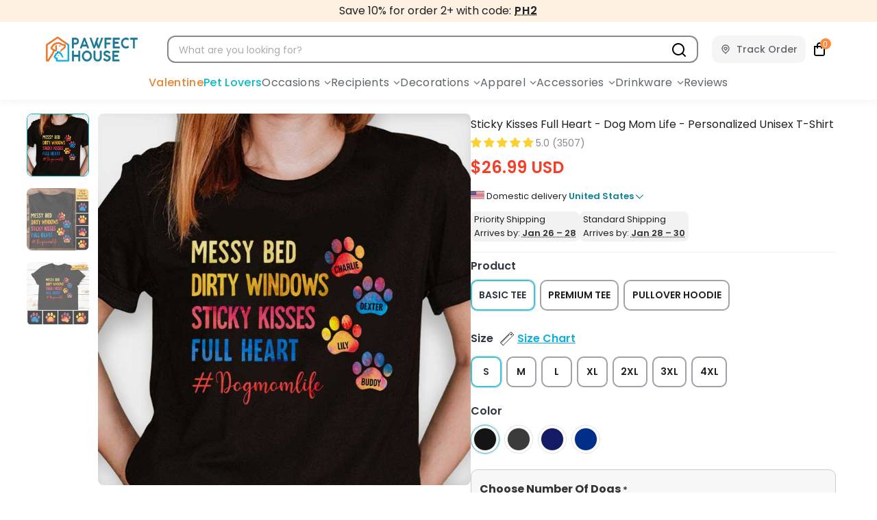

--- FILE ---
content_type: text/css
request_url: https://pawfecthouse.com/cdn/shop/t/322/assets/styles.css?v=12531731654109190111767943791
body_size: 61848
content:
@charset "UTF-8";.surface-pick-up-embed{--surface-pick-up-embed-theme-success-color: rgb(50, 205, 50);--surface-pick-up-embed-theme-error-color: rgb(179, 58, 58);--surface-pick-up-embed-theme-paragraph-font-size: 16px;--surface-pick-up-embed-theme-paragraph-smaller-font-size: calc(var(--surface-pick-up-embed-theme-paragraph-font-size) - 4px);--surface-pick-up-embed-theme-body-font-weight-bold: 600;--surface-pick-up-embed-theme-body-text-color: #808080;--surface-pick-up-embed-theme-link-text-decoration: underline;--surface-pick-up-embed-row-gap: 10px;--surface-pick-up-embed-column-gap: 10px;display:grid;grid-template-columns:min-content auto;row-gap:var(--surface-pick-up-embed-row-gap);column-gap:var(--surface-pick-up-embed-column-gap);justify-content:flex-start;text-align:left}.surface-pick-up-embed__in-stock-icon,.surface-pick-up-embed__out-of-stock-icon{grid-column-start:1;grid-column-end:2;margin-top:3px}.surface-pick-up-embed__in-stock-icon{fill:var(--surface-pick-up-embed-theme-success-color)}.surface-pick-up-embed__out-of-stock-icon{fill:var(--surface-pick-up-embed-theme-error-color)}.surface-pick-up-embed__location-info,.surface-pick-up-embed__modal-btn{grid-column-start:2;grid-column-end:3}.surface-pick-up-embed__location-info{grid-row-start:1;grid-row-end:2}.surface-pick-up-embed__location-availability{margin-top:0;margin-bottom:0;font-family:inherit;font-size:var(--surface-pick-up-embed-theme-paragraph-font-size);font-weight:inherit;color:var(--surface-pick-up-embed-theme-body-text-color)}.surface-pick-up-embed__location-availability b{font-weight:var(--surface-pick-up-embed-theme-body-font-weight-bold)}.surface-pick-up-embed__location-pick-up-time{font-size:var(--surface-pick-up-embed-theme-paragraph-smaller-font-size);color:var(--surface-pick-up-embed-theme-body-text-color)}.surface-pick-up-embed__modal-btn{grid-row-start:2;grid-row-end:3;justify-self:start;padding:0;font-size:var(--surface-pick-up-embed-theme-paragraph-smaller-font-size);color:var(--surface-pick-up-theme-embed-body-text-color);text-align:left;-webkit-text-decoration:var(--surface-pick-up-embed-theme-link-text-decoration);text-decoration:var(--surface-pick-up-embed-theme-link-text-decoration);cursor:pointer;background-color:initial;border:0}.surface-pick-up-items{padding:0;margin:0}.surface-pick-up-item{--surface-pick-up-item-theme-success-color: rgb(50, 205, 50);--surface-pick-up-item-theme-error-color: rgb(179, 58, 58);--surface-pick-up-item-theme-paragraph-font-size: 16px;--surface-pick-up-item-theme-paragraph-smaller-font-size: calc(var(--surface-pick-up-item-theme-paragraph-font-size) - 4px);--surface-pick-up-item-theme-body-font-weight-bold: 600;--surface-pick-up-item-theme-body-text-color: #808080;--surface-pick-up-item-theme-border-color: #d9d9d9;--surface-pick-up-item-theme-link-text-decoration: underline;--surface-pick-up-item-row-gap: 10px;--surface-pick-up-item-column-gap: 5px;--surface-pick-up-item-gap: 28px;display:grid;grid-template-columns:repeat(2,auto) 1fr;row-gap:var(--surface-pick-up-item-row-gap);column-gap:var(--surface-pick-up-item-column-gap);justify-content:flex-start;padding-bottom:var(--surface-pick-up-item-gap);margin:var(--surface-pick-up-item-gap) 0 0;text-align:left;border-bottom:1px solid var(--surface-pick-up-item-theme-border-color)}.surface-pick-up-item:last-child{padding-bottom:0;border-bottom:none}.surface-pick-up-item__header{display:flex;grid-column:span 3;align-items:flex-end}.surface-pick-up-item__pick-up-location{margin-top:0;margin-bottom:0;font-family:inherit;font-size:var(--surface-pick-up-item-theme-paragraph-font-size);font-weight:var(--surface-pick-up-item-theme-body-font-weight-bold);color:var(--surface-pick-up-item-theme-body-text-color)}.surface-pick-up-item__pick-up-distance{padding-left:2rem;margin:0 0 0 auto}.surface-pick-up-item__in-stock-icon,.surface-pick-up-item__out-of-stock-icon{grid-row-start:2;grid-row-end:3;grid-column-start:1;grid-column-end:2;margin-top:1px}.surface-pick-up-item__in-stock-icon{fill:var(--surface-pick-up-item-theme-success-color)}.surface-pick-up-item__out-of-stock-icon{fill:var(--surface-pick-up-item-theme-error-color)}.surface-pick-up-item__availability{grid-row-start:2;grid-row-end:3;grid-column-start:2;grid-column-end:3;font-size:var(--surface-pick-up-item-theme-paragraph-smaller-font-size);color:var(--surface-pick-up-item-theme-body-text-color)}.surface-pick-up-item__address-info{grid-row-start:3;grid-row-end:4;grid-column-start:1;grid-column-end:3;font-size:var(--surface-pick-up-item-theme-paragraph-smaller-font-size);font-style:normal;line-height:1.4;color:var(--surface-pick-up-item-theme-body-text-color)}.surface-pick-up-item__address-info p{margin:0}.surface-pick-up-item__address-info a,.surface-pick-up-item__address-info a:visited{color:inherit;text-decoration:none}.surface-pick-up-item__address-info a:focus,.surface-pick-up-item__address-info a:active,.surface-pick-up-item__address-info a:hover{color:inherit}.surface-pick-up-item__confirm-address{margin-top:var(--surface-pick-up-item-row-gap)}.surface-pick-up-item__confirm-address-icon{display:inline-block;width:10px;height:10px;margin-right:5px}.is-flex{display:flex}.is-inline-flex{display:inline-flex}.is-align-start,.is-align-left{align-items:flex-start}.is-align-end,.is-align-right{align-items:flex-end}.is-align-self-end,.is-align-self-right{align-self:flex-end}.is-align-baseline{align-items:baseline}.is-align-center{align-items:center}.is-align-stretch{align-items:stretch}.is-justify-start,.is-justify-left{justify-content:flex-start}.is-justify-end,.is-justify-right{justify-content:flex-end}.is-justify-center{justify-content:center}.is-justify-space-around{justify-content:space-around}.is-justify-space-between{justify-content:space-between}.is-flex-nowrap{flex-wrap:nowrap}.is-flex-wrap{flex-wrap:wrap}.is-flex-wrap-reverse{flex-wrap:wrap-reverse}.is-flex-row{flex-direction:row}.is-flex-row-reverse{flex-direction:row-reverse}.is-flex-column{flex-direction:column}.is-flex-column-reverse{flex-direction:column-reverse}.is-order-aligned-left{order:-1}@media only screen and (max-width: 480px){.is-order-aligned-left{order:inherit}}.is-order-aligned-right{order:1}@media only screen and (max-width: 480px){.is-order-aligned-right{order:inherit}}.has-padding-top{padding-top:20px}.has-padding-bottom{padding-bottom:20px}.has-padding-left{padding-left:20px}.has-padding-right{padding-right:20px}.has-padding{padding:20px}.has-margin-top{margin-top:20px}.has-margin-bottom{margin-bottom:20px}.text-align-center{text-align:center}.text-align-left,.text-align-start,.text-align-left h1,.text-align-left h2,.text-align-left h3,.text-align-left h1.title,.text-align-left h2.title,.text-align-left h3.title,.text-align-start h1,.text-align-start h2,.text-align-start h3,.text-align-start h1.title,.text-align-start h2.title,.text-align-start h3.title{text-align:left}.text-align-right,.text-align-end,.text-align-right h1,.text-align-right h2,.text-align-right h3,.text-align-right h1.title,.text-align-right h2.title,.text-align-right h3.title,.text-align-end h1,.text-align-end h2,.text-align-end h3,.text-align-end h1.title,.text-align-end h2.title,.text-align-end h3.title{text-align:right}.is-hidden{display:none!important}.is-visible{display:block!important}.is-sr-only{border:none!important;clip:rect(0,0,0,0)!important;height:.01em!important;overflow:hidden!important;padding:0!important;position:absolute!important;white-space:nowrap!important;width:.01em!important}@media only screen and (max-width: 798px){.is-hidden-small{display:none!important}}@media only screen and (min-width: 481px) and (max-width: 799px){.is-hidden-small{display:none!important}}@media only screen and (min-width: 799px) and (max-width: 1024px){.is-hidden-medium{display:none!important}}@media only screen and (min-width: 1025px) and (max-width: 1280px){.is-hidden-large{display:none!important}}@media only screen and (min-width: 1025px){.is-hidden-none-mobile{display:none!important}.jdgm-rev.jdgm-rev{width:calc(25% - 15px)!important}}@media only screen and (max-width: 798px){.is-hidden-mobile-only{display:none!important}}@media only screen and (min-width: 799px){.is-hidden-desktop-only{display:none!important}}@media only screen and (min-width: 1401px){.is-hidden-widescreen{display:none!important}}@media only screen and (max-width: 798px){.is-visible--mobile{display:block!important}}@media only screen and (max-width: 798px){.is-hidden-offset-mobile-only{left:0!important}}.is-invisible{visibility:hidden!important}.index{display:flex;flex-wrap:wrap}.page-blocks{display:flex;flex-wrap:wrap;justify-content:center;width:100%}.shopify-section{width:100%}@media only screen and (max-width: 480px){.shopify-section{width:100%!important;padding-left:0!important;padding-right:0!important}}.section{max-width:1280px;margin-left:auto;margin-right:auto}.section.is-width-wide{width:100%;max-width:none}.section-wrapper{display:flex;flex-wrap:wrap;justify-content:center;width:100%}.section-wrapper--product{max-width:1200px;width:95%;margin-left:auto;margin-right:auto;max-width:100%;overflow-x:hidden}.section-wrapper--product .section{width:100%}.section-wrapper--product .is-width-wide,.section-wrapper--collection .is-width-wide,.section-wrapper--index .is-width-wide,.section-wrapper--page .is-width-wide{width:100vw;position:relative;left:50%;right:50%;margin-left:-50vw;margin-right:-50vw}@media only screen and (max-width: 798px){.mobile_nav-fixed--true .section-wrapper{display:block;margin-top:62px}}@media only screen and (max-width: 798px){.mobile_nav-fixed--true.promo-banner--show .section-wrapper{display:block;margin-top:70px}}.container{position:relative;margin:0 auto;display:flex;flex-wrap:wrap}.container .column,.container .columns{margin-left:10px;margin-right:10px}.product-container{width:100%}.row{display:flex;flex-wrap:wrap;margin-bottom:20px}@media only screen and (max-width: 798px){.row .column,.row .columns{width:100%;margin-left:0;margin-right:0}}[class*=offset-by]{position:relative}.visible{display:block}.one{width:calc(6.25% - 20px)}.two{width:calc(12.5% - 20px)}.three{width:calc(18.75% - 20px)}.four{width:calc(25% - 20px)}.five{width:calc(31.25% - 20px)}.six{width:calc(37.5% - 20px)}.seven{width:calc(43.75% - 20px)}.eight{width:calc(50% - 20px)}.nine{width:calc(56.25% - 20px)}.ten{width:calc(62.5% - 20px)}.eleven{width:calc(68.75% - 20px)}.twelve{width:calc(75% - 20px)}.thirteen{width:calc(81.25% - 20px)}.fourteen{width:calc(87.5% - 20px)}.fifteen{width:calc(93.75% - 20px)}.sixteen,.one-whole{width:calc(100% - 20px)}.one-half{width:calc(50% - 20px)}.one-third{width:calc(33.3333333333% - 20px)}.two-thirds{width:calc(66.6666666667% - 20px)}.one-fourth{width:calc(25% - 20px)}.two-fourths{width:calc(50% - 20px)}.three-fourths{width:calc(75% - 20px)}.one-fifth{width:calc(20% - 20px)}.two-fifths{width:calc(40% - 20px)}.three-fifths{width:calc(60% - 20px)}.four-fifths{width:calc(80% - 20px)}.one-sixth{width:calc(16.6666666667% - 20px)}.two-sixths{width:calc(33.3333333333% - 20px)}.three-sixths{width:calc(50% - 20px)}.four-sixths{width:calc(66.6666666667% - 20px)}.five-sixths{width:calc(83.3333333333% - 20px)}.one-seventh{width:calc(14.2857142857% - 20px)}.two-sevenths{width:calc(28.5714285714% - 20px)}.three-sevenths{width:calc(42.8571428571% - 20px)}.four-sevenths{width:calc(57.1428571429% - 20px)}.five-sevenths{width:calc(71.4285714286% - 20px)}.one-eighth{width:calc(12.5% - 20px)}.two-eighths{width:calc(25% - 20px)}.three-eighths{width:calc(37.5% - 20px)}.four-eighths{width:calc(50% - 20px)}.five-eighths{width:calc(62.5% - 20px)}.six-eighths{width:calc(75% - 20px)}.seven-eighths{width:calc(87.5% - 20px)}.one-tenth{width:calc(10% - 20px)}.two-tenths{width:calc(20% - 20px)}.three-tenths{width:calc(30% - 20px)}.four-tenths{width:calc(40% - 20px)}.five-tenths{width:calc(50% - 20px)}.six-tenths{width:calc(60% - 20px)}.seven-tenths{width:calc(70% - 20px)}.eight-tenths{width:calc(80% - 20px)}.nine-tenths{width:calc(90% - 20px)}.one-twelfth{width:calc(8.3333333333% - 20px)}.two-twelfths{width:calc(16.6666666667% - 20px)}.three-twelfths{width:calc(25% - 20px)}.four-twelfths{width:calc(33.3333333333% - 20px)}.five-twelfths{width:calc(41.6666666667% - 20px)}.six-twelfths{width:calc(50% - 20px)}.seven-twelfths{width:calc(58.3333333333% - 20px)}.eight-twelfths{width:calc(66.6666666667% - 20px)}.nine-twelfths{width:calc(75% - 20px)}.ten-twelfths{width:calc(83.3333333333% - 20px)}.eleven-twelfths{width:calc(91.6666666667% - 20px)}.offset-by-one{left:6.25%}.offset-by-two{left:12.5%}.offset-by-three{left:18.75%}.offset-by-four{left:25%}.offset-by-five{left:31.25%}.offset-by-six{left:37.5%}.offset-by-seven{left:43.75%}.offset-by-eight{left:50%}.offset-by-nine{left:56.25%}.offset-by-ten{left:62.5%}.offset-by-eleven{left:68.75%}.offset-by-twelve{left:75%}.offset-by-thirteen{left:81.25%}.offset-by-fourteen{left:87.5%}.offset-by-fifteen{left:93.75%}.equal-columns--outside-trim .one-half:nth-of-type(2n),.equal-columns--outside-trim .eight:nth-of-type(2n),.equal-columns--outside-trim .one-third:nth-of-type(3n),.equal-columns--outside-trim .one-fourth:nth-of-type(4n),.equal-columns--outside-trim .four:nth-of-type(4n),.equal-columns--outside-trim .one-fifth:nth-of-type(5n),.equal-columns--outside-trim .one-sixth:nth-of-type(6n),.equal-columns--outside-trim .one-seventh:nth-of-type(7n),.equal-columns--outside-trim .two:nth-of-type(8n){margin-right:0}.equal-columns--outside-trim .one-half:nth-of-type(odd),.equal-columns--outside-trim .eight:nth-of-type(odd),.equal-columns--outside-trim .one-third:nth-of-type(3n+1),.equal-columns--outside-trim .one-fourth:nth-of-type(4n+1),.equal-columns--outside-trim .four:nth-of-type(4n+1),.equal-columns--outside-trim .one-fifth:nth-of-type(5n+1),.equal-columns--outside-trim .one-sixth:nth-of-type(6n+1),.equal-columns--outside-trim .one-seventh:nth-of-type(7n+1),.equal-columns--outside-trim .two:nth-of-type(8n+1){margin-left:0}.equal-columns--outside-trim .one-whole:nth-of-type(n+1){width:100%;margin-right:0;margin-left:0}.equal-columns--outside-trim .one-half{width:calc(50% - 10px)}.equal-columns--outside-trim .one-third{width:calc(33.3333333333% - (20px - (20px / 3)))}.equal-columns--outside-trim .one-fifth{width:calc(20% - 16px)}.equal-columns--outside-trim .one-fourth{width:calc(25% - 15px)}.equal-columns--outside-trim .one-sixth{width:calc(16.6666666667% - (20px - (20px / 6)))}.equal-columns--outside-trim .one-seventh{width:calc(14.2857142857% - (20px - (20px / 7)))}.equal-columns--outside-trim .two{width:calc(12.5% - 17.5px)}.equal-columns--outside-trim .four{width:calc(25% - 15px)}.equal-columns--outside-trim .seven{width:calc(43.75% - 10px)}.equal-columns--outside-trim .eight{width:calc(50% - 10px)}.equal-columns--outside-trim .nine{width:calc(56.25% - 10px)}.has-no-side-gutter.has-background{padding-right:0;padding-left:0}.has-no-side-gutter .one-whole,.has-no-side-gutter .one-half,.has-no-side-gutter .eight,.has-no-side-gutter .one-third,.has-no-side-gutter .two-thirds,.has-no-side-gutter .one-fourth,.has-no-side-gutter .four,.has-no-side-gutter .one-fifth,.has-no-side-gutter .three-fifths,.has-no-side-gutter .two-fifths,.has-no-side-gutter .one-sixth,.has-no-side-gutter .one-seventh,.has-no-side-gutter .one-eighth,.has-no-side-gutter .two{margin-right:0;margin-left:0}.has-no-side-gutter .one-whole{width:100%}.has-no-side-gutter .one-half{width:50%}.has-no-side-gutter .one-third{width:33.3333333333%}.has-no-side-gutter .one-fourth{width:25%}.has-no-side-gutter .one-fifth{width:20%}.has-no-side-gutter .two-fifths{width:40%}.has-no-side-gutter .three-fifths{width:60%}.has-no-side-gutter .one-sixth{width:16.6666666667%}.has-no-side-gutter .one-seventh{width:14.2857142857%}.has-no-side-gutter .one-eighth{width:12.5%}.has-no-side-gutter .two-thirds{width:66.6666666667%}.has-no-side-gutter .two{width:12.5%}.has-no-side-gutter .four{width:25%}.has-no-side-gutter .seven{width:43.75%}.has-no-side-gutter .eight{width:50%}.has-no-side-gutter .nine{width:56.25%}.show{display:block!important}.hide{display:none!important}.text-left{text-align:left!important}.text-right{text-align:right!important}.text-center{text-align:center!important}@media only screen and (max-width: 1024px){.large-down--hidden{display:none}.large-down--visible{display:block}.large-down--one{width:calc(6.25% - 20px)}.large-down--two{width:calc(12.5% - 20px)}.large-down--three{width:calc(18.75% - 20px)}.large-down--four{width:calc(25% - 20px)}.large-down--five{width:calc(31.25% - 20px)}.large-down--six{width:calc(37.5% - 20px)}.large-down--seven{width:calc(43.75% - 20px)}.large-down--eight{width:calc(50% - 20px)}.large-down--nine{width:calc(56.25% - 20px)}.large-down--ten{width:calc(62.5% - 20px)}.large-down--eleven{width:calc(68.75% - 20px)}.large-down--twelve{width:calc(75% - 20px)}.large-down--thirteen{width:calc(81.25% - 20px)}.large-down--fourteen{width:calc(87.5% - 20px)}.large-down--fifteen{width:calc(93.75% - 20px)}.large-down--sixteen,.large-down--one-whole{width:calc(100% - 20px)}.large-down--one-half{width:calc(50% - 20px)}.large-down--one-third{width:calc(33.3333333333% - 20px)}.large-down--two-thirds{width:calc(66.6666666667% - 20px)}.large-down--one-fourth{width:calc(25% - 20px)}.large-down--two-fourths{width:calc(50% - 20px)}.large-down--three-fourths{width:calc(75% - 20px)}.large-down--one-fifth{width:calc(20% - 20px)}.large-down--two-fifths{width:calc(40% - 20px)}.large-down--three-fifths{width:calc(60% - 20px)}.large-down--four-fifths{width:calc(80% - 20px)}.large-down--one-sixth{width:calc(16.6666666667% - 20px)}.large-down--two-sixths{width:calc(33.3333333333% - 20px)}.large-down--three-sixths{width:calc(50% - 20px)}.large-down--four-sixths{width:calc(66.6666666667% - 20px)}.large-down--five-sixths{width:calc(83.3333333333% - 20px)}.large-down--one-seventh{width:calc(14.2857142857% - 20px)}.large-down--two-sevenths{width:calc(28.5714285714% - 20px)}.large-down--three-sevenths{width:calc(42.8571428571% - 20px)}.large-down--four-sevenths{width:calc(57.1428571429% - 20px)}.large-down--five-sevenths{width:calc(71.4285714286% - 20px)}.large-down--one-eighth{width:calc(12.5% - 20px)}.large-down--two-eighths{width:calc(25% - 20px)}.large-down--three-eighths{width:calc(37.5% - 20px)}.large-down--four-eighths{width:calc(50% - 20px)}.large-down--five-eighths{width:calc(62.5% - 20px)}.large-down--six-eighths{width:calc(75% - 20px)}.large-down--seven-eighths{width:calc(87.5% - 20px)}.large-down--one-tenth{width:calc(10% - 20px)}.large-down--two-tenths{width:calc(20% - 20px)}.large-down--three-tenths{width:calc(30% - 20px)}.large-down--four-tenths{width:calc(40% - 20px)}.large-down--five-tenths{width:calc(50% - 20px)}.large-down--six-tenths{width:calc(60% - 20px)}.large-down--seven-tenths{width:calc(70% - 20px)}.large-down--eight-tenths{width:calc(80% - 20px)}.large-down--nine-tenths{width:calc(90% - 20px)}.large-down--one-twelfth{width:calc(8.3333333333% - 20px)}.large-down--two-twelfths{width:calc(16.6666666667% - 20px)}.large-down--three-twelfths{width:calc(25% - 20px)}.large-down--four-twelfths{width:calc(33.3333333333% - 20px)}.large-down--five-twelfths{width:calc(41.6666666667% - 20px)}.large-down--six-twelfths{width:calc(50% - 20px)}.large-down--seven-twelfths{width:calc(58.3333333333% - 20px)}.large-down--eight-twelfths{width:calc(66.6666666667% - 20px)}.large-down--nine-twelfths{width:calc(75% - 20px)}.large-down--ten-twelfths{width:calc(83.3333333333% - 20px)}.large-down--eleven-twelfths{width:calc(91.6666666667% - 20px)}.large-down--offset-by-one{left:6.25%}.large-down--offset-by-two{left:12.5%}.large-down--offset-by-three{left:18.75%}.large-down--offset-by-four{left:25%}.large-down--offset-by-five{left:31.25%}.large-down--offset-by-six{left:37.5%}.large-down--offset-by-seven{left:43.75%}.large-down--offset-by-eight{left:50%}.large-down--offset-by-nine{left:56.25%}.large-down--offset-by-ten{left:62.5%}.large-down--offset-by-eleven{left:68.75%}.large-down--offset-by-twelve{left:75%}.large-down--offset-by-thirteen{left:81.25%}.large-down--offset-by-fourteen{left:87.5%}.large-down--offset-by-fifteen{left:93.75%}.equal-columns--outside-trim .large-down--one-half:nth-of-type(2n),.equal-columns--outside-trim .large-down--eight:nth-of-type(2n),.equal-columns--outside-trim .large-down--one-third:nth-of-type(3n),.equal-columns--outside-trim .large-down--one-fourth:nth-of-type(4n),.equal-columns--outside-trim .large-down--four:nth-of-type(4n),.equal-columns--outside-trim .large-down--one-fifth:nth-of-type(5n),.equal-columns--outside-trim .large-down--one-sixth:nth-of-type(6n),.equal-columns--outside-trim .large-down--one-seventh:nth-of-type(7n),.equal-columns--outside-trim .large-down--two:nth-of-type(8n){margin-right:0}.equal-columns--outside-trim .large-down--one-half:nth-of-type(odd),.equal-columns--outside-trim .large-down--eight:nth-of-type(odd),.equal-columns--outside-trim .large-down--one-third:nth-of-type(3n+1),.equal-columns--outside-trim .large-down--one-fourth:nth-of-type(4n+1),.equal-columns--outside-trim .large-down--four:nth-of-type(4n+1),.equal-columns--outside-trim .large-down--one-fifth:nth-of-type(5n+1),.equal-columns--outside-trim .large-down--one-sixth:nth-of-type(6n+1),.equal-columns--outside-trim .large-down--one-seventh:nth-of-type(7n+1),.equal-columns--outside-trim .large-down--two:nth-of-type(8n+1){margin-left:0}}@media only screen and (max-width: 1024px) and (max-width: 1024px){.equal-columns--outside-trim .large-down--one-half.large-down--one-half,.equal-columns--outside-trim .large-down--eight.large-down--eight,.equal-columns--outside-trim .large-down--one-third.large-down--one-third,.equal-columns--outside-trim .large-down--one-fourth.large-down--one-fourth,.equal-columns--outside-trim .large-down--four.large-down--four,.equal-columns--outside-trim .large-down--one-fifth.large-down--one-fifth,.equal-columns--outside-trim .large-down--one-sixth.large-down--one-sixth,.equal-columns--outside-trim .large-down--one-seventh.large-down--one-seventh,.equal-columns--outside-trim .large-down--two.large-down--two{margin-left:10px;margin-right:10px}.equal-columns--outside-trim .large-down--one-half:nth-of-type(2n),.equal-columns--outside-trim .large-down--eight:nth-of-type(2n),.equal-columns--outside-trim .large-down--one-third:nth-of-type(3n),.equal-columns--outside-trim .large-down--one-fourth:nth-of-type(4n),.equal-columns--outside-trim .large-down--four:nth-of-type(4n),.equal-columns--outside-trim .large-down--one-fifth:nth-of-type(5n),.equal-columns--outside-trim .large-down--one-sixth:nth-of-type(6n),.equal-columns--outside-trim .large-down--one-seventh:nth-of-type(7n),.equal-columns--outside-trim .large-down--two:nth-of-type(8n){margin-right:0}.equal-columns--outside-trim .large-down--one-half:nth-of-type(odd),.equal-columns--outside-trim .large-down--eight:nth-of-type(odd),.equal-columns--outside-trim .large-down--one-third:nth-of-type(3n+1),.equal-columns--outside-trim .large-down--one-fourth:nth-of-type(4n+1),.equal-columns--outside-trim .large-down--four:nth-of-type(4n+1),.equal-columns--outside-trim .large-down--one-fifth:nth-of-type(5n+1),.equal-columns--outside-trim .large-down--one-sixth:nth-of-type(6n+1),.equal-columns--outside-trim .large-down--one-seventh:nth-of-type(7n+1),.equal-columns--outside-trim .large-down--two:nth-of-type(8n+1){margin-left:0}}@media only screen and (max-width: 1024px){.equal-columns--outside-trim .large-down--one-whole:nth-of-type(n+1){width:100%;margin-right:0;margin-left:0}}@media only screen and (max-width: 1024px){.equal-columns--outside-trim .large-down--one-half{width:calc(50% - 10px)}}@media only screen and (max-width: 1024px){.equal-columns--outside-trim .large-down--one-third{width:calc(33.3333333333% - (20px - (20px / 3)))}}@media only screen and (max-width: 1024px){.equal-columns--outside-trim .large-down--one-fifth{width:calc(20% - 16px)}}@media only screen and (max-width: 1024px){.equal-columns--outside-trim .large-down--one-fourth{width:calc(25% - 15px)}}@media only screen and (max-width: 1024px){.equal-columns--outside-trim .large-down--one-sixth{width:calc(16.6666666667% - (20px - (20px / 6)))}}@media only screen and (max-width: 1024px){.equal-columns--outside-trim .large-down--one-seventh{width:calc(14.2857142857% - (20px - (20px / 7)))}}@media only screen and (max-width: 1024px){.equal-columns--outside-trim .large-down--two{width:calc(12.5% - 17.5px)}}@media only screen and (max-width: 1024px){.equal-columns--outside-trim .large-down--four{width:calc(25% - 15px)}}@media only screen and (max-width: 1024px){.equal-columns--outside-trim .large-down--seven{width:calc(43.75% - 10px)}}@media only screen and (max-width: 1024px){.equal-columns--outside-trim .large-down--eight{width:calc(50% - 10px)}}@media only screen and (max-width: 1024px){.equal-columns--outside-trim .large-down--nine{width:calc(56.25% - 10px)}}@media only screen and (max-width: 1024px){.has-no-side-gutter.has-background{padding-right:0;padding-left:0}.has-no-side-gutter .large-down--one-whole,.has-no-side-gutter .large-down--one-half,.has-no-side-gutter .large-down--eight,.has-no-side-gutter .large-down--one-third,.has-no-side-gutter .large-down--two-thirds,.has-no-side-gutter .large-down--one-fourth,.has-no-side-gutter .large-down--four,.has-no-side-gutter .large-down--one-fifth,.has-no-side-gutter .large-down--three-fifths,.has-no-side-gutter .large-down--two-fifths,.has-no-side-gutter .large-down--one-sixth,.has-no-side-gutter .large-down--one-seventh,.has-no-side-gutter .large-down--one-eighth,.has-no-side-gutter .large-down--two{margin-right:0;margin-left:0}.has-no-side-gutter .large-down--one-whole{width:100%}.has-no-side-gutter .large-down--one-half{width:50%}.has-no-side-gutter .large-down--one-third{width:33.3333333333%}.has-no-side-gutter .large-down--one-fourth{width:25%}.has-no-side-gutter .large-down--one-fifth{width:20%}.has-no-side-gutter .large-down--two-fifths{width:40%}.has-no-side-gutter .large-down--three-fifths{width:60%}.has-no-side-gutter .large-down--one-sixth{width:16.6666666667%}.has-no-side-gutter .large-down--one-seventh{width:14.2857142857%}.has-no-side-gutter .large-down--one-eighth{width:12.5%}.has-no-side-gutter .large-down--two-thirds{width:66.6666666667%}.has-no-side-gutter .large-down--two{width:12.5%}.has-no-side-gutter .large-down--four{width:25%}.has-no-side-gutter .large-down--seven{width:43.75%}.has-no-side-gutter .large-down--eight{width:50%}.has-no-side-gutter .large-down--nine{width:56.25%}}@media only screen and (max-width: 1024px){.large-down--show{display:block!important}}@media only screen and (max-width: 1024px){.large-down--hide{display:none!important}}@media only screen and (max-width: 1024px){.large-down--text-left{text-align:left!important}}@media only screen and (max-width: 1024px){.large-down--text-right{text-align:right!important}}@media only screen and (max-width: 1024px){.large-down--text-center{text-align:center!important}}@media only screen and (min-width: 799px) and (max-width: 1024px){.medium--text_center{text-align:center}.medium--justify_center{justify-content:center}}@media only screen and (max-width: 798px){.medium-down--hidden{display:none}.medium-down--visible{display:block}.medium-down--one{width:calc(6.25% - 20px)}.medium-down--two{width:calc(12.5% - 20px)}.medium-down--three{width:calc(18.75% - 20px)}.medium-down--four{width:calc(25% - 20px)}.medium-down--five{width:calc(31.25% - 20px)}.medium-down--six{width:calc(37.5% - 20px)}.medium-down--seven{width:calc(43.75% - 20px)}.medium-down--eight{width:calc(50% - 20px)}.medium-down--nine{width:calc(56.25% - 20px)}.medium-down--ten{width:calc(62.5% - 20px)}.medium-down--eleven{width:calc(68.75% - 20px)}.medium-down--twelve{width:calc(75% - 20px)}.medium-down--thirteen{width:calc(81.25% - 20px)}.medium-down--fourteen{width:calc(87.5% - 20px)}.medium-down--fifteen{width:calc(93.75% - 20px)}.medium-down--sixteen,.medium-down--one-whole{width:calc(100% - 20px)}.medium-down--one-half{width:calc(50% - 20px)}.medium-down--one-third{width:calc(33.3333333333% - 20px)}.medium-down--two-thirds{width:calc(66.6666666667% - 20px)}.medium-down--one-fourth{width:calc(25% - 20px)}.medium-down--two-fourths{width:calc(50% - 20px)}.medium-down--three-fourths{width:calc(75% - 20px)}.medium-down--one-fifth{width:calc(20% - 20px)}.medium-down--two-fifths{width:calc(40% - 20px)}.medium-down--three-fifths{width:calc(60% - 20px)}.medium-down--four-fifths{width:calc(80% - 20px)}.medium-down--one-sixth{width:calc(16.6666666667% - 20px)}.medium-down--two-sixths{width:calc(33.3333333333% - 20px)}.medium-down--three-sixths{width:calc(50% - 20px)}.medium-down--four-sixths{width:calc(66.6666666667% - 20px)}.medium-down--five-sixths{width:calc(83.3333333333% - 20px)}.medium-down--one-seventh{width:calc(14.2857142857% - 20px)}.medium-down--two-sevenths{width:calc(28.5714285714% - 20px)}.medium-down--three-sevenths{width:calc(42.8571428571% - 20px)}.medium-down--four-sevenths{width:calc(57.1428571429% - 20px)}.medium-down--five-sevenths{width:calc(71.4285714286% - 20px)}.medium-down--one-eighth{width:calc(12.5% - 20px)}.medium-down--two-eighths{width:calc(25% - 20px)}.medium-down--three-eighths{width:calc(37.5% - 20px)}.medium-down--four-eighths{width:calc(50% - 20px)}.medium-down--five-eighths{width:calc(62.5% - 20px)}.medium-down--six-eighths{width:calc(75% - 20px)}.medium-down--seven-eighths{width:calc(87.5% - 20px)}.medium-down--one-tenth{width:calc(10% - 20px)}.medium-down--two-tenths{width:calc(20% - 20px)}.medium-down--three-tenths{width:calc(30% - 20px)}.medium-down--four-tenths{width:calc(40% - 20px)}.medium-down--five-tenths{width:calc(50% - 20px)}.medium-down--six-tenths{width:calc(60% - 20px)}.medium-down--seven-tenths{width:calc(70% - 20px)}.medium-down--eight-tenths{width:calc(80% - 20px)}.medium-down--nine-tenths{width:calc(90% - 20px)}.medium-down--one-twelfth{width:calc(8.3333333333% - 20px)}.medium-down--two-twelfths{width:calc(16.6666666667% - 20px)}.medium-down--three-twelfths{width:calc(25% - 20px)}.medium-down--four-twelfths{width:calc(33.3333333333% - 20px)}.medium-down--five-twelfths{width:calc(41.6666666667% - 20px)}.medium-down--six-twelfths{width:calc(50% - 20px)}.medium-down--seven-twelfths{width:calc(58.3333333333% - 20px)}.medium-down--eight-twelfths{width:calc(66.6666666667% - 20px)}.medium-down--nine-twelfths{width:calc(75% - 20px)}.medium-down--ten-twelfths{width:calc(83.3333333333% - 20px)}.medium-down--eleven-twelfths{width:calc(91.6666666667% - 20px)}.medium-down--offset-by-one{left:6.25%}.medium-down--offset-by-two{left:12.5%}.medium-down--offset-by-three{left:18.75%}.medium-down--offset-by-four{left:25%}.medium-down--offset-by-five{left:31.25%}.medium-down--offset-by-six{left:37.5%}.medium-down--offset-by-seven{left:43.75%}.medium-down--offset-by-eight{left:50%}.medium-down--offset-by-nine{left:56.25%}.medium-down--offset-by-ten{left:62.5%}.medium-down--offset-by-eleven{left:68.75%}.medium-down--offset-by-twelve{left:75%}.medium-down--offset-by-thirteen{left:81.25%}.medium-down--offset-by-fourteen{left:87.5%}.medium-down--offset-by-fifteen{left:93.75%}.equal-columns--outside-trim .medium-down--one-half:nth-of-type(2n),.equal-columns--outside-trim .medium-down--eight:nth-of-type(2n),.equal-columns--outside-trim .medium-down--one-third:nth-of-type(3n),.equal-columns--outside-trim .medium-down--one-fourth:nth-of-type(4n),.equal-columns--outside-trim .medium-down--four:nth-of-type(4n),.equal-columns--outside-trim .medium-down--one-fifth:nth-of-type(5n),.equal-columns--outside-trim .medium-down--one-sixth:nth-of-type(6n),.equal-columns--outside-trim .medium-down--one-seventh:nth-of-type(7n),.equal-columns--outside-trim .medium-down--two:nth-of-type(8n){margin-right:0}.equal-columns--outside-trim .medium-down--one-half:nth-of-type(odd),.equal-columns--outside-trim .medium-down--eight:nth-of-type(odd),.equal-columns--outside-trim .medium-down--one-third:nth-of-type(3n+1),.equal-columns--outside-trim .medium-down--one-fourth:nth-of-type(4n+1),.equal-columns--outside-trim .medium-down--four:nth-of-type(4n+1),.equal-columns--outside-trim .medium-down--one-fifth:nth-of-type(5n+1),.equal-columns--outside-trim .medium-down--one-sixth:nth-of-type(6n+1),.equal-columns--outside-trim .medium-down--one-seventh:nth-of-type(7n+1),.equal-columns--outside-trim .medium-down--two:nth-of-type(8n+1){margin-left:0}}@media only screen and (max-width: 798px) and (max-width: 798px){.equal-columns--outside-trim .medium-down--one-half.medium-down--one-half,.equal-columns--outside-trim .medium-down--eight.medium-down--eight,.equal-columns--outside-trim .medium-down--one-third.medium-down--one-third,.equal-columns--outside-trim .medium-down--one-fourth.medium-down--one-fourth,.equal-columns--outside-trim .medium-down--four.medium-down--four,.equal-columns--outside-trim .medium-down--one-fifth.medium-down--one-fifth,.equal-columns--outside-trim .medium-down--one-sixth.medium-down--one-sixth,.equal-columns--outside-trim .medium-down--one-seventh.medium-down--one-seventh,.equal-columns--outside-trim .medium-down--two.medium-down--two{margin-left:10px;margin-right:10px}.equal-columns--outside-trim .medium-down--one-half:nth-of-type(2n),.equal-columns--outside-trim .medium-down--eight:nth-of-type(2n),.equal-columns--outside-trim .medium-down--one-third:nth-of-type(3n),.equal-columns--outside-trim .medium-down--one-fourth:nth-of-type(4n),.equal-columns--outside-trim .medium-down--four:nth-of-type(4n),.equal-columns--outside-trim .medium-down--one-fifth:nth-of-type(5n),.equal-columns--outside-trim .medium-down--one-sixth:nth-of-type(6n),.equal-columns--outside-trim .medium-down--one-seventh:nth-of-type(7n),.equal-columns--outside-trim .medium-down--two:nth-of-type(8n){margin-right:0}.equal-columns--outside-trim .medium-down--one-half:nth-of-type(odd),.equal-columns--outside-trim .medium-down--eight:nth-of-type(odd),.equal-columns--outside-trim .medium-down--one-third:nth-of-type(3n+1),.equal-columns--outside-trim .medium-down--one-fourth:nth-of-type(4n+1),.equal-columns--outside-trim .medium-down--four:nth-of-type(4n+1),.equal-columns--outside-trim .medium-down--one-fifth:nth-of-type(5n+1),.equal-columns--outside-trim .medium-down--one-sixth:nth-of-type(6n+1),.equal-columns--outside-trim .medium-down--one-seventh:nth-of-type(7n+1),.equal-columns--outside-trim .medium-down--two:nth-of-type(8n+1){margin-left:0}}@media only screen and (max-width: 798px){.equal-columns--outside-trim .medium-down--one-whole:nth-of-type(n+1){width:100%;margin-right:0;margin-left:0}}@media only screen and (max-width: 798px){.equal-columns--outside-trim .medium-down--one-half{width:calc(50% - 10px)}}@media only screen and (max-width: 798px){.equal-columns--outside-trim .medium-down--one-third{width:calc(33.3333333333% - (20px - (20px / 3)))}}@media only screen and (max-width: 798px){.equal-columns--outside-trim .medium-down--one-fifth{width:calc(20% - 16px)}}@media only screen and (max-width: 798px){.equal-columns--outside-trim .medium-down--one-fourth{width:calc(25% - 15px)}}@media only screen and (max-width: 798px){.equal-columns--outside-trim .medium-down--one-sixth{width:calc(16.6666666667% - (20px - (20px / 6)))}}@media only screen and (max-width: 798px){.equal-columns--outside-trim .medium-down--one-seventh{width:calc(14.2857142857% - (20px - (20px / 7)))}}@media only screen and (max-width: 798px){.equal-columns--outside-trim .medium-down--two{width:calc(12.5% - 17.5px)}}@media only screen and (max-width: 798px){.equal-columns--outside-trim .medium-down--four{width:calc(25% - 15px)}}@media only screen and (max-width: 798px){.equal-columns--outside-trim .medium-down--seven{width:calc(43.75% - 10px)}}@media only screen and (max-width: 798px){.equal-columns--outside-trim .medium-down--eight{width:calc(50% - 10px)}}@media only screen and (max-width: 798px){.equal-columns--outside-trim .medium-down--nine{width:calc(56.25% - 10px)}}@media only screen and (max-width: 798px){.has-no-side-gutter.has-background{padding-right:0;padding-left:0}.has-no-side-gutter .medium-down--one-whole,.has-no-side-gutter .medium-down--one-half,.has-no-side-gutter .medium-down--eight,.has-no-side-gutter .medium-down--one-third,.has-no-side-gutter .medium-down--two-thirds,.has-no-side-gutter .medium-down--one-fourth,.has-no-side-gutter .medium-down--four,.has-no-side-gutter .medium-down--one-fifth,.has-no-side-gutter .medium-down--three-fifths,.has-no-side-gutter .medium-down--two-fifths,.has-no-side-gutter .medium-down--one-sixth,.has-no-side-gutter .medium-down--one-seventh,.has-no-side-gutter .medium-down--one-eighth,.has-no-side-gutter .medium-down--two{margin-right:0;margin-left:0}.has-no-side-gutter .medium-down--one-whole{width:100%}.has-no-side-gutter .medium-down--one-half{width:50%}.has-no-side-gutter .medium-down--one-third{width:33.3333333333%}.has-no-side-gutter .medium-down--one-fourth{width:25%}.has-no-side-gutter .medium-down--one-fifth{width:20%}.has-no-side-gutter .medium-down--two-fifths{width:40%}.has-no-side-gutter .medium-down--three-fifths{width:60%}.has-no-side-gutter .medium-down--one-sixth{width:16.6666666667%}.has-no-side-gutter .medium-down--one-seventh{width:14.2857142857%}.has-no-side-gutter .medium-down--one-eighth{width:12.5%}.has-no-side-gutter .medium-down--two-thirds{width:66.6666666667%}.has-no-side-gutter .medium-down--two{width:12.5%}.has-no-side-gutter .medium-down--four{width:25%}.has-no-side-gutter .medium-down--seven{width:43.75%}.has-no-side-gutter .medium-down--eight{width:50%}.has-no-side-gutter .medium-down--nine{width:56.25%}}@media only screen and (max-width: 798px){.medium-down--show{display:block!important}}@media only screen and (max-width: 798px){.medium-down--hide{display:none!important}}@media only screen and (max-width: 798px){.medium-down--text-left{text-align:left!important}}@media only screen and (max-width: 798px){.medium-down--text-right{text-align:right!important}}@media only screen and (max-width: 798px){.medium-down--text-center{text-align:center!important}}@media only screen and (max-width: 480px){.small-down--hidden{display:none}.small-down--visible{display:block}.small-down--one{width:calc(6.25% - 20px)}.small-down--two{width:calc(12.5% - 20px)}.small-down--three{width:calc(18.75% - 20px)}.small-down--four{width:calc(25% - 20px)}.small-down--five{width:calc(31.25% - 20px)}.small-down--six{width:calc(37.5% - 20px)}.small-down--seven{width:calc(43.75% - 20px)}.small-down--eight{width:calc(50% - 20px)}.small-down--nine{width:calc(56.25% - 20px)}.small-down--ten{width:calc(62.5% - 20px)}.small-down--eleven{width:calc(68.75% - 20px)}.small-down--twelve{width:calc(75% - 20px)}.small-down--thirteen{width:calc(81.25% - 20px)}.small-down--fourteen{width:calc(87.5% - 20px)}.small-down--fifteen{width:calc(93.75% - 20px)}.small-down--sixteen,.small-down--one-whole{width:calc(100% - 20px)}.small-down--one-half{width:calc(50% - 20px)}.small-down--one-third{width:calc(33.3333333333% - 20px)}.small-down--two-thirds{width:calc(66.6666666667% - 20px)}.small-down--one-fourth{width:calc(25% - 20px)}.small-down--two-fourths{width:calc(50% - 20px)}.small-down--three-fourths{width:calc(75% - 20px)}.small-down--one-fifth{width:calc(20% - 20px)}.small-down--two-fifths{width:calc(40% - 20px)}.small-down--three-fifths{width:calc(60% - 20px)}.small-down--four-fifths{width:calc(80% - 20px)}.small-down--one-sixth{width:calc(16.6666666667% - 20px)}.small-down--two-sixths{width:calc(33.3333333333% - 20px)}.small-down--three-sixths{width:calc(50% - 20px)}.small-down--four-sixths{width:calc(66.6666666667% - 20px)}.small-down--five-sixths{width:calc(83.3333333333% - 20px)}.small-down--one-seventh{width:calc(14.2857142857% - 20px)}.small-down--two-sevenths{width:calc(28.5714285714% - 20px)}.small-down--three-sevenths{width:calc(42.8571428571% - 20px)}.small-down--four-sevenths{width:calc(57.1428571429% - 20px)}.small-down--five-sevenths{width:calc(71.4285714286% - 20px)}.small-down--one-eighth{width:calc(12.5% - 20px)}.small-down--two-eighths{width:calc(25% - 20px)}.small-down--three-eighths{width:calc(37.5% - 20px)}.small-down--four-eighths{width:calc(50% - 20px)}.small-down--five-eighths{width:calc(62.5% - 20px)}.small-down--six-eighths{width:calc(75% - 20px)}.small-down--seven-eighths{width:calc(87.5% - 20px)}.small-down--one-tenth{width:calc(10% - 20px)}.small-down--two-tenths{width:calc(20% - 20px)}.small-down--three-tenths{width:calc(30% - 20px)}.small-down--four-tenths{width:calc(40% - 20px)}.small-down--five-tenths{width:calc(50% - 20px)}.small-down--six-tenths{width:calc(60% - 20px)}.small-down--seven-tenths{width:calc(70% - 20px)}.small-down--eight-tenths{width:calc(80% - 20px)}.small-down--nine-tenths{width:calc(90% - 20px)}.small-down--one-twelfth{width:calc(8.3333333333% - 20px)}.small-down--two-twelfths{width:calc(16.6666666667% - 20px)}.small-down--three-twelfths{width:calc(25% - 20px)}.small-down--four-twelfths{width:calc(33.3333333333% - 20px)}.small-down--five-twelfths{width:calc(41.6666666667% - 20px)}.small-down--six-twelfths{width:calc(50% - 20px)}.small-down--seven-twelfths{width:calc(58.3333333333% - 20px)}.small-down--eight-twelfths{width:calc(66.6666666667% - 20px)}.small-down--nine-twelfths{width:calc(75% - 20px)}.small-down--ten-twelfths{width:calc(83.3333333333% - 20px)}.small-down--eleven-twelfths{width:calc(91.6666666667% - 20px)}.small-down--offset-by-one{left:6.25%}.small-down--offset-by-two{left:12.5%}.small-down--offset-by-three{left:18.75%}.small-down--offset-by-four{left:25%}.small-down--offset-by-five{left:31.25%}.small-down--offset-by-six{left:37.5%}.small-down--offset-by-seven{left:43.75%}.small-down--offset-by-eight{left:50%}.small-down--offset-by-nine{left:56.25%}.small-down--offset-by-ten{left:62.5%}.small-down--offset-by-eleven{left:68.75%}.small-down--offset-by-twelve{left:75%}.small-down--offset-by-thirteen{left:81.25%}.small-down--offset-by-fourteen{left:87.5%}.small-down--offset-by-fifteen{left:93.75%}.equal-columns--outside-trim .small-down--one-half:nth-of-type(2n),.equal-columns--outside-trim .small-down--eight:nth-of-type(2n),.equal-columns--outside-trim .small-down--one-third:nth-of-type(3n),.equal-columns--outside-trim .small-down--one-fourth:nth-of-type(4n),.equal-columns--outside-trim .small-down--four:nth-of-type(4n),.equal-columns--outside-trim .small-down--one-fifth:nth-of-type(5n),.equal-columns--outside-trim .small-down--one-sixth:nth-of-type(6n),.equal-columns--outside-trim .small-down--one-seventh:nth-of-type(7n),.equal-columns--outside-trim .small-down--two:nth-of-type(8n){margin-right:0}.equal-columns--outside-trim .small-down--one-half:nth-of-type(odd),.equal-columns--outside-trim .small-down--eight:nth-of-type(odd),.equal-columns--outside-trim .small-down--one-third:nth-of-type(3n+1),.equal-columns--outside-trim .small-down--one-fourth:nth-of-type(4n+1),.equal-columns--outside-trim .small-down--four:nth-of-type(4n+1),.equal-columns--outside-trim .small-down--one-fifth:nth-of-type(5n+1),.equal-columns--outside-trim .small-down--one-sixth:nth-of-type(6n+1),.equal-columns--outside-trim .small-down--one-seventh:nth-of-type(7n+1),.equal-columns--outside-trim .small-down--two:nth-of-type(8n+1){margin-left:0}}@media only screen and (max-width: 480px) and (max-width: 480px){.equal-columns--outside-trim .small-down--one-half.small-down--one-half,.equal-columns--outside-trim .small-down--eight.small-down--eight,.equal-columns--outside-trim .small-down--one-third.small-down--one-third,.equal-columns--outside-trim .small-down--one-fourth.small-down--one-fourth,.equal-columns--outside-trim .small-down--four.small-down--four,.equal-columns--outside-trim .small-down--one-fifth.small-down--one-fifth,.equal-columns--outside-trim .small-down--one-sixth.small-down--one-sixth,.equal-columns--outside-trim .small-down--one-seventh.small-down--one-seventh,.equal-columns--outside-trim .small-down--two.small-down--two{margin-left:10px;margin-right:10px}.equal-columns--outside-trim .small-down--one-half:nth-of-type(2n),.equal-columns--outside-trim .small-down--eight:nth-of-type(2n),.equal-columns--outside-trim .small-down--one-third:nth-of-type(3n),.equal-columns--outside-trim .small-down--one-fourth:nth-of-type(4n),.equal-columns--outside-trim .small-down--four:nth-of-type(4n),.equal-columns--outside-trim .small-down--one-fifth:nth-of-type(5n),.equal-columns--outside-trim .small-down--one-sixth:nth-of-type(6n),.equal-columns--outside-trim .small-down--one-seventh:nth-of-type(7n),.equal-columns--outside-trim .small-down--two:nth-of-type(8n){margin-right:0}.equal-columns--outside-trim .small-down--one-half:nth-of-type(odd),.equal-columns--outside-trim .small-down--eight:nth-of-type(odd),.equal-columns--outside-trim .small-down--one-third:nth-of-type(3n+1),.equal-columns--outside-trim .small-down--one-fourth:nth-of-type(4n+1),.equal-columns--outside-trim .small-down--four:nth-of-type(4n+1),.equal-columns--outside-trim .small-down--one-fifth:nth-of-type(5n+1),.equal-columns--outside-trim .small-down--one-sixth:nth-of-type(6n+1),.equal-columns--outside-trim .small-down--one-seventh:nth-of-type(7n+1),.equal-columns--outside-trim .small-down--two:nth-of-type(8n+1){margin-left:0}}@media only screen and (max-width: 480px){.equal-columns--outside-trim .small-down--one-whole:nth-of-type(n+1){width:100%;margin-right:0;margin-left:0}}@media only screen and (max-width: 480px){.equal-columns--outside-trim .small-down--one-half{width:calc(50% - 10px)}}@media only screen and (max-width: 480px){.equal-columns--outside-trim .small-down--one-third{width:calc(33.3333333333% - (20px - (20px / 3)))}}@media only screen and (max-width: 480px){.equal-columns--outside-trim .small-down--one-fifth{width:calc(20% - 16px)}}@media only screen and (max-width: 480px){.equal-columns--outside-trim .small-down--one-fourth{width:calc(25% - 15px)}}@media only screen and (max-width: 480px){.equal-columns--outside-trim .small-down--one-sixth{width:calc(16.6666666667% - (20px - (20px / 6)))}}@media only screen and (max-width: 480px){.equal-columns--outside-trim .small-down--one-seventh{width:calc(14.2857142857% - (20px - (20px / 7)))}}@media only screen and (max-width: 480px){.equal-columns--outside-trim .small-down--two{width:calc(12.5% - 17.5px)}}@media only screen and (max-width: 480px){.equal-columns--outside-trim .small-down--four{width:calc(25% - 15px)}}@media only screen and (max-width: 480px){.equal-columns--outside-trim .small-down--seven{width:calc(43.75% - 10px)}}@media only screen and (max-width: 480px){.equal-columns--outside-trim .small-down--eight{width:calc(50% - 10px)}}@media only screen and (max-width: 480px){.equal-columns--outside-trim .small-down--nine{width:calc(56.25% - 10px)}}@media only screen and (max-width: 480px){.has-no-side-gutter.has-background{padding-right:0;padding-left:0}.has-no-side-gutter .small-down--one-whole,.has-no-side-gutter .small-down--one-half,.has-no-side-gutter .small-down--eight,.has-no-side-gutter .small-down--one-third,.has-no-side-gutter .small-down--two-thirds,.has-no-side-gutter .small-down--one-fourth,.has-no-side-gutter .small-down--four,.has-no-side-gutter .small-down--one-fifth,.has-no-side-gutter .small-down--three-fifths,.has-no-side-gutter .small-down--two-fifths,.has-no-side-gutter .small-down--one-sixth,.has-no-side-gutter .small-down--one-seventh,.has-no-side-gutter .small-down--one-eighth,.has-no-side-gutter .small-down--two{margin-right:0;margin-left:0}.has-no-side-gutter .small-down--one-whole{width:100%}.has-no-side-gutter .small-down--one-half{width:50%}.has-no-side-gutter .small-down--one-third{width:33.3333333333%}.has-no-side-gutter .small-down--one-fourth{width:25%}.has-no-side-gutter .small-down--one-fifth{width:20%}.has-no-side-gutter .small-down--two-fifths{width:40%}.has-no-side-gutter .small-down--three-fifths{width:60%}.has-no-side-gutter .small-down--one-sixth{width:16.6666666667%}.has-no-side-gutter .small-down--one-seventh{width:14.2857142857%}.has-no-side-gutter .small-down--one-eighth{width:12.5%}.has-no-side-gutter .small-down--two-thirds{width:66.6666666667%}.has-no-side-gutter .small-down--two{width:12.5%}.has-no-side-gutter .small-down--four{width:25%}.has-no-side-gutter .small-down--seven{width:43.75%}.has-no-side-gutter .small-down--eight{width:50%}.has-no-side-gutter .small-down--nine{width:56.25%}}@media only screen and (max-width: 480px){.small-down--show{display:block!important}}@media only screen and (max-width: 480px){.small-down--hide{display:none!important}}@media only screen and (max-width: 480px){.small-down--text-left{text-align:left!important}}@media only screen and (max-width: 480px){.small-down--text-right{text-align:right!important}}@media only screen and (max-width: 480px){.small-down--text-center{text-align:center!important}}.container-border--top:before{display:block;content:"";height:0;width:calc(100% - 20px);border-top:thin solid #cccccc;position:absolute;top:0;left:0;right:0;margin:0 auto;float:left}@media only screen and (max-width: 480px){.container-border--top:before{width:100%}}.container-border--bottom:after{display:block;content:"";height:0;width:calc(100% - 20px);border-top:thin solid #cccccc;position:absolute;bottom:0;left:0;right:0;margin:0 auto;clear:both}@media only screen and (max-width: 480px){.container-border--bottom:after{width:100%}}.narrow-width--true.container{max-width:1000px;margin-left:auto;margin-right:auto}.container.full-width--true,.full-width--true>.container{width:100%;max-width:100%}@media only screen and (max-width: 480px){.container.fullWidthMobile--true,.column.fullWidthMobile--true,.columns.fullWidthMobile--true{width:100%!important;max-width:100%}}article,aside,details,figcaption,figure,footer,header,hgroup,nav,section,summary{display:block}audio,canvas,video{display:inline-block}audio:not([controls]){display:none;height:0}[hidden]{display:none}html{font-family:sans-serif;-webkit-text-size-adjust:100%;-ms-text-size-adjust:100%}h1{font-size:2em}abbr[title]{border-bottom:1px dotted}dfn{font-style:italic}mark{background:#ff0;color:#000}code,kbd,pre,samp{font-family:monospace,serif;font-size:1em}pre{white-space:pre-wrap;word-wrap:break-word}q{quotes:\201c\201d\2018\2019}small{font-size:80%}sub,sup{font-size:75%;line-height:0;position:relative;vertical-align:baseline}sup{top:-.5em}sub{bottom:-.25em}img{border:0}svg:not(:root){overflow:hidden}fieldset{border:1px solid silver;margin:0 2px;padding:.35em .625em .75em}button,input,select,textarea{font-family:inherit;font-size:100%;margin:0}button,input{line-height:normal}button,html input[type=button],input[type=reset],input[type=submit]{-webkit-appearance:button;cursor:pointer}button[disabled],input[disabled]{cursor:default}input[type=checkbox],input[type=radio]{box-sizing:border-box;padding:0}input[type=search]{-webkit-appearance:textfield;box-sizing:content-box}input[type=search]::-webkit-search-cancel-button,input[type=search]::-webkit-search-decoration{-webkit-appearance:none}textarea{overflow:auto;vertical-align:top}table{border-collapse:collapse;border-spacing:0}body,figure{margin:0}legend,button::-moz-focus-inner,input::-moz-focus-inner{border:0;padding:0}.clearfix:after{visibility:hidden;display:block;font-size:0;content:"";clear:both;height:0}*{box-sizing:border-box}.clear{clear:both;display:block;overflow:hidden;visibility:hidden;width:0;height:0}@media only screen and (max-width: 798px){.clear{display:none}}@font-face{font-family:Poppins;font-weight:400;font-style:normal;font-display:swap;src:url(//pawfecthouse.com/cdn/fonts/poppins/poppins_n4.0ba78fa5af9b0e1a374041b3ceaadf0a43b41362.woff2) format("woff2"),url(//pawfecthouse.com/cdn/fonts/poppins/poppins_n4.214741a72ff2596839fc9760ee7a770386cf16ca.woff) format("woff")}@font-face{font-family:Poppins;font-weight:700;font-style:normal;font-display:swap;src:url(//pawfecthouse.com/cdn/fonts/poppins/poppins_n7.56758dcf284489feb014a026f3727f2f20a54626.woff2) format("woff2"),url(//pawfecthouse.com/cdn/fonts/poppins/poppins_n7.f34f55d9b3d3205d2cd6f64955ff4b36f0cfd8da.woff) format("woff")}@font-face{font-family:Poppins;font-weight:400;font-style:italic;font-display:swap;src:url(//pawfecthouse.com/cdn/fonts/poppins/poppins_i4.846ad1e22474f856bd6b81ba4585a60799a9f5d2.woff2) format("woff2"),url(//pawfecthouse.com/cdn/fonts/poppins/poppins_i4.56b43284e8b52fc64c1fd271f289a39e8477e9ec.woff) format("woff")}@font-face{font-family:Poppins;font-weight:700;font-style:italic;font-display:swap;src:url(//pawfecthouse.com/cdn/fonts/poppins/poppins_i7.42fd71da11e9d101e1e6c7932199f925f9eea42d.woff2) format("woff2"),url(//pawfecthouse.com/cdn/fonts/poppins/poppins_i7.ec8499dbd7616004e21155106d13837fff4cf556.woff) format("woff")}@font-face{font-family:Oswald;font-weight:400;font-style:normal;font-display:swap;src:url(//pawfecthouse.com/cdn/fonts/oswald/oswald_n4.7760ed7a63e536050f64bb0607ff70ce07a480bd.woff2) format("woff2"),url(//pawfecthouse.com/cdn/fonts/oswald/oswald_n4.ae5e497f60fc686568afe76e9ff1872693c533e9.woff) format("woff")}@font-face{font-family:Oswald;font-weight:700;font-style:normal;font-display:swap;src:url(//pawfecthouse.com/cdn/fonts/oswald/oswald_n7.b3ba3d6f1b341d51018e3cfba146932b55221727.woff2) format("woff2"),url(//pawfecthouse.com/cdn/fonts/oswald/oswald_n7.6cec6bed2bb070310ad90e19ea7a56b65fd83c0b.woff) format("woff")}@font-face{font-family:Nunito;font-weight:700;font-style:normal;font-display:swap;src:url(//pawfecthouse.com/cdn/fonts/nunito/nunito_n7.37cf9b8cf43b3322f7e6e13ad2aad62ab5dc9109.woff2) format("woff2"),url(//pawfecthouse.com/cdn/fonts/nunito/nunito_n7.45cfcfadc6630011252d54d5f5a2c7c98f60d5de.woff) format("woff")}@font-face{font-family:Nunito;font-weight:900;font-style:normal;font-display:swap;src:url(//pawfecthouse.com/cdn/fonts/nunito/nunito_n9.29703ebe5c8d8fa1bc7f2dcb872bdf16cf7ff465.woff2) format("woff2"),url(//pawfecthouse.com/cdn/fonts/nunito/nunito_n9.37c60d6be0d57e3635735f5fdd179e5283d59f56.woff) format("woff")}@font-face{font-family:Nunito;font-weight:700;font-style:italic;font-display:swap;src:url(//pawfecthouse.com/cdn/fonts/nunito/nunito_i7.3f8ba2027bc9ceb1b1764ecab15bae73f86c4632.woff2) format("woff2"),url(//pawfecthouse.com/cdn/fonts/nunito/nunito_i7.82bfb5f86ec77ada3c9f660da22064c2e46e1469.woff) format("woff")}@font-face{font-family:Nunito;font-weight:900;font-style:italic;font-display:swap;src:url(//pawfecthouse.com/cdn/fonts/nunito/nunito_i9.d9d3a06900a7b5c28e00f2ff3e65a80b4e51a560.woff2) format("woff2"),url(//pawfecthouse.com/cdn/fonts/nunito/nunito_i9.93992e1c574825c63d626f1f8c5dcbd5f40f8d50.woff) format("woff")}@font-face{font-family:Roboto;font-weight:400;font-style:normal;font-display:swap;src:url(//pawfecthouse.com/cdn/fonts/roboto/roboto_n4.2019d890f07b1852f56ce63ba45b2db45d852cba.woff2) format("woff2"),url(//pawfecthouse.com/cdn/fonts/roboto/roboto_n4.238690e0007583582327135619c5f7971652fa9d.woff) format("woff")}@font-face{font-family:Roboto;font-weight:700;font-style:normal;font-display:swap;src:url(//pawfecthouse.com/cdn/fonts/roboto/roboto_n7.f38007a10afbbde8976c4056bfe890710d51dec2.woff2) format("woff2"),url(//pawfecthouse.com/cdn/fonts/roboto/roboto_n7.94bfdd3e80c7be00e128703d245c207769d763f9.woff) format("woff")}@font-face{font-family:Roboto;font-weight:400;font-style:italic;font-display:swap;src:url(//pawfecthouse.com/cdn/fonts/roboto/roboto_i4.57ce898ccda22ee84f49e6b57ae302250655e2d4.woff2) format("woff2"),url(//pawfecthouse.com/cdn/fonts/roboto/roboto_i4.b21f3bd061cbcb83b824ae8c7671a82587b264bf.woff) format("woff")}@font-face{font-family:Roboto;font-weight:700;font-style:italic;font-display:swap;src:url(//pawfecthouse.com/cdn/fonts/roboto/roboto_i7.7ccaf9410746f2c53340607c42c43f90a9005937.woff2) format("woff2"),url(//pawfecthouse.com/cdn/fonts/roboto/roboto_i7.49ec21cdd7148292bffea74c62c0df6e93551516.woff) format("woff")}@font-face{font-family:Roboto;font-weight:100;font-style:normal;font-display:swap;src:url(//pawfecthouse.com/cdn/fonts/roboto/roboto_n1.90b4da06f3479773587365491ef23b0675c8d747.woff2) format("woff2"),url(//pawfecthouse.com/cdn/fonts/roboto/roboto_n1.d4e22cf363186df0511ea8d84cdef42b69c37e33.woff) format("woff")}@font-face{font-family:Roboto;font-weight:100;font-style:italic;font-display:swap;src:url(//pawfecthouse.com/cdn/fonts/roboto/roboto_i1.f9eb5e56a99161ca978d604fc9ffbdf8619a8a97.woff2) format("woff2"),url(//pawfecthouse.com/cdn/fonts/roboto/roboto_i1.3a44ccd5fb5b37f478f6eb8a646e1755d3c50a7f.woff) format("woff")}@font-face{font-family:Roboto;font-weight:400;font-style:normal;font-display:swap;src:url(//pawfecthouse.com/cdn/fonts/roboto/roboto_n4.2019d890f07b1852f56ce63ba45b2db45d852cba.woff2) format("woff2"),url(//pawfecthouse.com/cdn/fonts/roboto/roboto_n4.238690e0007583582327135619c5f7971652fa9d.woff) format("woff")}@font-face{font-family:Roboto;font-weight:700;font-style:normal;font-display:swap;src:url(//pawfecthouse.com/cdn/fonts/roboto/roboto_n7.f38007a10afbbde8976c4056bfe890710d51dec2.woff2) format("woff2"),url(//pawfecthouse.com/cdn/fonts/roboto/roboto_n7.94bfdd3e80c7be00e128703d245c207769d763f9.woff) format("woff")}@font-face{font-family:Roboto;font-weight:400;font-style:italic;font-display:swap;src:url(//pawfecthouse.com/cdn/fonts/roboto/roboto_i4.57ce898ccda22ee84f49e6b57ae302250655e2d4.woff2) format("woff2"),url(//pawfecthouse.com/cdn/fonts/roboto/roboto_i4.b21f3bd061cbcb83b824ae8c7671a82587b264bf.woff) format("woff")}@font-face{font-family:Roboto;font-weight:700;font-style:italic;font-display:swap;src:url(//pawfecthouse.com/cdn/fonts/roboto/roboto_i7.7ccaf9410746f2c53340607c42c43f90a9005937.woff2) format("woff2"),url(//pawfecthouse.com/cdn/fonts/roboto/roboto_i7.49ec21cdd7148292bffea74c62c0df6e93551516.woff) format("woff")}@font-face{font-family:Roboto;font-weight:400;font-style:normal;font-display:swap;src:url(//pawfecthouse.com/cdn/fonts/roboto/roboto_n4.2019d890f07b1852f56ce63ba45b2db45d852cba.woff2) format("woff2"),url(//pawfecthouse.com/cdn/fonts/roboto/roboto_n4.238690e0007583582327135619c5f7971652fa9d.woff) format("woff")}@font-face{font-family:Roboto;font-weight:700;font-style:normal;font-display:swap;src:url(//pawfecthouse.com/cdn/fonts/roboto/roboto_n7.f38007a10afbbde8976c4056bfe890710d51dec2.woff2) format("woff2"),url(//pawfecthouse.com/cdn/fonts/roboto/roboto_n7.94bfdd3e80c7be00e128703d245c207769d763f9.woff) format("woff")}@font-face{font-family:Roboto;font-weight:400;font-style:italic;font-display:swap;src:url(//pawfecthouse.com/cdn/fonts/roboto/roboto_i4.57ce898ccda22ee84f49e6b57ae302250655e2d4.woff2) format("woff2"),url(//pawfecthouse.com/cdn/fonts/roboto/roboto_i4.b21f3bd061cbcb83b824ae8c7671a82587b264bf.woff) format("woff")}@font-face{font-family:Roboto;font-weight:700;font-style:italic;font-display:swap;src:url(//pawfecthouse.com/cdn/fonts/roboto/roboto_i7.7ccaf9410746f2c53340607c42c43f90a9005937.woff2) format("woff2"),url(//pawfecthouse.com/cdn/fonts/roboto/roboto_i7.49ec21cdd7148292bffea74c62c0df6e93551516.woff) format("woff")}*,h1,h2,h3,h4,h5,p,ul,li{padding:0;margin:0}body{font-family:Poppins,sans-serif;font-weight:400;font-style:normal;font-size:15px;text-transform:none;color:#333;line-height:1.6em;overflow:auto;background-color:#fff}body.blocked-scroll{position:absolute;overflow:hidden;height:100%;width:100%;top:0;left:0;pointer-events:none}body.blocked-overflow{overflow:hidden}::selection{background:#fff7b6;color:#000}abbr{border-bottom:1px dotted #cccccc}details summary::-webkit-details-marker{display:none}.editor-visible--true{display:block!important}.transition--blur-up{-webkit-backface-visibility:hidden;backface-visibility:hidden;filter:blur(5px);transform:translateZ(0);transition:filter .2s}.transition--blur-up.lazyloaded{filter:none;transform:scale(1)}img[data-sizes=auto].lazyloaded{height:auto}img[data-sizes=auto],img[data-sizes="100vw"]{display:block;width:100%;margin-left:auto;margin-right:auto}.product_section .image__container{border-radius:8px}.image__container{display:block;margin-left:auto;margin-right:auto;overflow:hidden}.image-element__wrap{overflow:hidden;margin-left:auto;margin-right:auto;max-width:100%}.image-element__wrap img{height:auto}.logo,.header__logo{font-family:Oswald,sans-serif;font-weight:400;font-style:normal;font-size:20px;text-transform:uppercase;line-height:1.2em}.logo a span,.header__logo a span{color:#e1f4f5}h1{font-family:Nunito,sans-serif;font-style:normal;text-transform:none;line-height:1.5;color:#333;display:block;letter-spacing:0px;text-rendering:optimizeLegibility;font-size:44px;margin:0 auto 15px;clear:both;font-weight:700;padding-top:4px}h1 a:link,h1 a:visited{font-weight:inherit;color:#333}h1 a:hover,h1 a:active{color:#df6518}h1.collection_title_tags{padding-right:25px;border-right:solid 1px #cccccc}h2,.h2,h2.title{font-family:var(--font_primary);font-weight:600;font-style:normal;text-transform:none;line-height:48px;color:var(--color-neutral-80);display:block;letter-spacing:0px;text-rendering:optimizeLegibility;font-size:40px;margin-bottom:.75em}h2 a,.h2 a,h2.title a{font-weight:inherit}h2.collection_title,.h2.collection_title,h2.title.collection_title{margin-bottom:0;display:inline}h2.product_name a,.h2.product_name a,h2.title.product_name a{color:#333}.cart h2{margin-top:0}h3,.h3{font-family:Nunito,sans-serif;font-weight:700;font-style:normal;text-transform:none;line-height:1.5;color:#333;display:block;letter-spacing:0px;text-rendering:optimizeLegibility;font-size:35px;margin:0 auto 15px 0}h3 a,h3 a:visited,.h3 a,.h3 a:visited{font-weight:inherit;color:#333}h3.title,.h3.title{line-height:1.25;margin:0 auto 15px;clear:both;padding-top:4px}h3.title a,h3.title a:visited,.h3.title a,.h3.title a:visited{color:#333}h3.sub_title,.h3.sub_title{padding:5px 0;color:#333}h3.sub_title a,.h3.sub_title a{color:#333}h4,.h4{font-family:Nunito,sans-serif;font-weight:700;font-style:normal;text-transform:none;line-height:1.5;color:#333;display:block;letter-spacing:0px;text-rendering:optimizeLegibility;font-size:30px;margin:0 0 .5em;padding:7px 0}h4 a,.h4 a{font-weight:inherit}h4.title a,.h4.title a{border:0;padding:0;margin:0}h5,.h5{font-family:Nunito,sans-serif;font-weight:700;font-style:normal;text-transform:none;line-height:1.5;color:#333;display:block;letter-spacing:0px;text-rendering:optimizeLegibility;font-size:28px;margin:0 0 .5em;padding:7px 0}h5 a,.h5 a{font-weight:inherit}h5.sub_title,.h5.sub_title{padding:5px 0;color:#333}h5.sub_title a,.h5.sub_title a{color:#333}h6,.h6{font-family:Nunito,sans-serif;font-weight:700;font-style:normal;text-transform:none;line-height:1.5;color:#333;display:block;text-rendering:optimizeLegibility;font-size:26px;letter-spacing:0px;margin:0 0 .5em;padding:7px 0}h6 a,.h6 a{font-weight:inherit}h6.title,.h6.title{line-height:32px;margin:0 0 .5em;color:#333}.cart h6{margin-top:0}.collection_title{font-family:Nunito,sans-serif;font-weight:700;font-style:normal;text-transform:none;line-height:1.5;color:#333;display:block;letter-spacing:0px;text-rendering:optimizeLegibility;font-size:44px;margin:0 auto 15px;clear:both;padding-top:4px}.collection_title a{font-weight:inherit;color:#333}.collection_title a:hover,.collection_title a:active{color:#df6518}div.collection_title{margin-bottom:0;line-height:44px;display:inline}div.collection_title_tags{padding-right:25px;border-right:solid 1px #cccccc}.headline,.empty_cart,.promo-banner,.title{font-family:Nunito,sans-serif;font-weight:700;font-style:normal;text-transform:none;line-height:1.5;color:#333;display:block;letter-spacing:0px;text-rendering:optimizeLegibility;font-size:44px}.title.center.blog a{color:#333}p img{margin:0}sub{font-size:60%}i,em{font-style:italic}b,strong{font-weight:700}small{font-size:90%}.feature img{position:relative;top:7px;margin-right:5px;width:25px;height:25px}.onboard-text{margin:0}.feature p{font-size:smaller}#featured_links{padding:20px 0}#featured_links h2{padding-top:15px}#featured_links .column,#featured_links .columns{opacity:1}.slider-gallery .shopify-product-reviews-badge{height:30px;display:block}.spr-badge+.feature_divider{margin-top:15px}.spr-badge{padding:5px 0}.thumbnail .spr-badge-caption{display:none}.spr-badge-container{cursor:pointer;display:inline-block}div#shopry-review-photos a{display:block!important}.feature_divider{width:100%;margin-bottom:20px;display:block;border:0;border-color:#aaa;border-bottom-width:1px;border-bottom-style:solid}.feature_divider.no-margin{margin-bottom:0}@media only screen and (max-width: 798px){.feature_divider{margin-bottom:10px}}.page .feature_divider,.page h2.title+.feature_divider{margin-bottom:15px}blockquote,blockquote p{font-size:17px;line-height:24px;font-style:italic}blockquote{margin:0 0 20px;padding:9px 20px 0 19px;border-left:1px solid #cccccc}blockquote cite{display:block;font-size:12px;color:#555}blockquote cite a,blockquote cite a:visited{color:#555}blockquote cite:before{content:"\2014  "}hr{border-color:#aaa;border-style:solid;clear:both;margin:12px 0;height:0}hr{border-width:1px}.cart-container hr{border-top-width:0}.collection_description{margin:0 0 1.5em}.breadcrumb-wrapper{padding-bottom:1rem}div.breadcrumb-collection{margin-bottom:1rem}div.breadcrumb-collection.breadcrumb-collection--product{margin:0}@media only screen and (max-width: 798px){div.breadcrumb-collection{text-align:center}}.breadcrumb_text,.article-pagination{margin-top:0;text-transform:uppercase;font-size:11px;margin-bottom:0}@media only screen and (max-width: 798px){.breadcrumb_text,.article-pagination{margin-top:0}}.breadcrumb_text .breadcrumb-divider,.article-pagination .breadcrumb-divider{color:#df6518;margin:0 5px}.breadcrumb_link:hover span{color:#07a5d2}.breadcrumb{font-size:14px}@media only screen and (max-width: 798px){.breadcrumb{margin-bottom:20px}}a,a:visited,a span{color:#df6518;text-decoration:none;position:relative;transition:color .1s linear}a:hover,a:focus{color:#07a5d2}a,button,input,select,textarea,label,summary{touch-action:manipulation}ul,ol{margin-bottom:20px}ul ul,ul ol,ol ul,ol ol{margin:4px 0 5px 30px}ul ul li,ul ol li,ol ul li,ol ol li{margin-bottom:6px}ul li,ol li{margin-bottom:12px}ul{list-style:disc outside}ul.square{list-style:square outside}ul.circle{list-style:circle outside}ul.disc{list-style:disc outside}ul.large li{line-height:21px}ul.none{list-style:none outside;margin-left:0}ul.border{list-style:none outside;line-height:26px}ul.border li{border-bottom:1px solid #cccccc;list-style:none outside none;padding:12px 0;margin-bottom:0}ol{list-style:decimal}.header{position:relative;z-index:1000;width:100%;top:0}.header select.currencies{color:#333;text-shadow:none}.header div.container{padding-bottom:5px;padding-top:5px}body.is-active{overflow-y:hidden;height:100vh}body.is-active #header{bottom:0;overflow-y:scroll;overflow-x:hidden;-webkit-overflow-scrolling:touch}#header.mobile_nav-fixed--true,.mobile_nav-fixed--false.is-active #header{position:fixed;z-index:1991;width:100%;top:0;left:0}#header{display:none;pointer-events:all}#header .top-bar{text-align:center;display:flex;align-items:center}#header .top-bar a.right{left:auto;right:15px;font-size:20px;padding-top:8px;top:4px;z-index:1}#header .top-bar a.mobile_nav{display:flex;align-items:center;z-index:1}#header .top-bar>a,#header .top-bar>a:visited,#header .top-bar>a:active{display:block;font-size:25px}#header .top-bar a span{color:#333;display:inline-block;padding-left:4px;position:relative}#header .top-bar a.icon-bag:before,#header .top-bar a.icon-cart:before{font-size:18px!important}.nav ul.mobile_menu li a{display:inline-block}#header .mobile_nav.dropdown_link{width:25%}#header .mobile_nav.dropdown_link span.menu_title{position:absolute;left:40px}.mobile_nav{display:flex;align-items:center;cursor:pointer}.mobile_nav div{flex-shrink:0;width:33px;height:20px;position:relative;float:left;margin:0 8px 0 5px;transform:rotate(0);transition:.1s ease-in-out}.mobile_nav div span{display:block!important;position:absolute!important;height:3px!important;width:100%;background:#333;border-radius:9px;opacity:1;left:0;padding:0!important;transform:rotate(0);transition:.1s ease-in-out}.mobile_nav div span:nth-child(1){top:0}.mobile_nav div span:nth-child(2),.mobile_nav div span:nth-child(3){top:10px}.mobile_nav div span:nth-child(4){top:20px}.mobile_nav div.open span:nth-child(1){top:9px;width:0%;left:50%}.mobile_nav div.open span:nth-child(2){transform:rotate(45deg)}.mobile_nav div.open span:nth-child(3){transform:rotate(-45deg)}.mobile_nav div.open span:nth-child(4){top:9px;width:0%;left:50%}#mobile_menu{margin:10px 20px}#mobile_menu .sublink ul{display:none;margin-left:0;padding-left:10px}#mobile_menu li{display:block;padding-right:0;padding-left:0}#mobile_menu li a span.icon-down-arrow{padding:0 15px!important;color:inherit}.mobile-menu-item-title{display:inline-block}.mobile-disclosure-link{cursor:pointer}.mobile-menu__disclosure .selectors-form__wrap{justify-content:center;flex-direction:column}.mobile-menu__disclosure .selectors-form__item{margin-left:0}.mobile-menu__disclosure .selectors-form__item:first-of-type .disclosure__toggle{border-top:none}.mobile-menu__disclosure .disclosure{padding-top:0}.mobile-menu__disclosure .disclosure-list__item{padding:0}.mobile-menu__disclosure button.disclosure__button{justify-content:flex-start;font-size:12px;color:#333;padding-left:0;min-height:0;height:unset;width:100%;padding-top:12px;padding-bottom:12px;line-height:1.9em}.mobile-menu__disclosure button.disclosure__button:hover,.mobile-menu__disclosure button.disclosure__button:focus{color:#d55b11}#mobile_menu li.sublink span.currency-code{display:inline;padding-left:0}.feature_image.editor-hover--true .main-nav,.feature_image.editor-hover--true .dropdown{clear:both;transition:all .2s linear;animation:fadeIn .2s linear none}.feature_image.editor-hover--true .main-nav,.feature_image.editor-hover--true .dropdown{background:#ffffffe6}.cart-container{float:right}p.cart-message a{display:inline-block}.top-bar{display:flex;justify-content:space-between;background-color:#fff}.top-bar .social_icons{margin:0;padding-left:10px}.top-bar .social_icons li{padding:5px}.top-bar a{display:flex;align-items:center}.top-bar ul.social_icons a{display:inline;flex:none}.top-bar .top-bar--right{display:flex;align-items:center;margin-left:auto;height:40px}.top-bar .top-bar--right .icon-search{height:100%;z-index:10;position:relative;padding-right:10px;padding-left:10px;color:#333}.top-bar .top-bar--right .icon-search:before{margin-left:0;font-size:18px}.top-bar .top-bar--right .icon-search:visited{color:#333}.top-bar .top-bar--right .icon-search:hover,.top-bar .top-bar--right .icon-search:focus,.top-bar .top-bar--right .icon-search:active{color:#fd883e}.top-bar .top-bar--right .cart-container{display:inline-block}.top-bar .mini-cart__item-title a{display:block}.top-bar .mini-cart__item-title span{color:#333}.top-bar .mini-cart__item-title .sale{color:#e78534;margin-right:3px}.top-bar .mini-cart__item-title .was_price{color:#8c8b8b}.top-bar--right-menu{display:flex;flex-wrap:nowrap;flex:0 0 auto}.main-nav,.dropdown{clear:both;transition:all .2s linear;animation:fadeIn .2s linear none}.main-nav,.dropdown{background:#ffffffe6}.is-active .sticky_nav{bottom:0;overflow-y:scroll;overflow-x:hidden}.nav--combined{width:100%;display:flex}.nav--combined.center{justify-content:center}.nav--combined.align_right{justify-content:flex-end}.combined-menu-container{width:100%;display:flex;column-gap:13px}.center .combined-menu-container{justify-content:center}.align_right .combined-menu-container{justify-content:flex-end}.sticky_nav{display:none;position:fixed;width:100%;z-index:35;top:0;left:0;padding:0;transform:translateY(-100%);opacity:0}.sticky_nav .main-nav{flex-wrap:nowrap;padding:0 0 0 20px}.sticky_nav .nav--left{padding-left:20px}.sticky_nav .nav--combined ul.menu{padding:0 20px}.sticky_nav ul.menu{font-size:16px;padding-bottom:0!important}.sticky_nav .header__logo{padding:12px 0}.sticky_nav .menu-position--block.search-enabled--true .nav.nav--center{padding-left:0}.sticky_nav .menu-position--block .header__logo{margin-right:20px;padding-left:0;padding-right:0}.sticky_nav .menu-position--inline.logo-position--center.search-enabled--false .nav--right{width:calc(45% - 70px)}.sticky_nav .menu-position--inline.logo-position--center .nav--right{width:calc(45% - 130px)}.sticky_nav .header__logo span{color:#333}.sticky_nav .search-container{max-width:60px;padding:12px 0}.sticky_nav .search-container a{padding:0 20px;color:#333}.sticky_nav .mini_cart{font-size:18px;padding:12px;align-items:center}.sticky_nav .mini_cart:before{margin:0}.sticky_nav .mini_cart .cart_count{margin:0;padding:0 0 0 8px}.sticky_nav[data-animation]{display:block;transition:opacity .1s ease-in-out,transform .1s ease-in-out}.sticky_nav[data-animation-state=open]{display:block;opacity:1;transform:translateY(0)}@media only screen and (max-width: 798px){.sticky_nav--stick{display:none}}.main-nav{display:flex;flex-wrap:wrap;align-items:center;justify-content:space-between;padding:10px 20px}.menu{flex:1 1 auto;display:block;border:none;padding:0;margin:0}.menu li{margin:0;border:0;display:inline-block}.menu-position--inline{flex-wrap:nowrap}.menu-position--inline .header__logo{width:100%}.menu-position--block.search-enabled--true .nav.nav--center{padding-left:200px}.menu-position--block .header__logo{width:100%;max-width:none}.top-bar__menu{display:flex;align-items:center;margin:0;padding:0;list-style:none}.top-bar__menu li{margin:0;padding:0}.top-bar__menu .icon-user{padding:0}.header__logo{width:auto;line-height:1;margin-left:20px;margin-right:20px}.header__logo a{display:inline-block}.header__logo img,.header__logo span.header__logo-text{width:100%;display:inline-block;color:#e1f4f5}.logo-alignment--left.menu-position--block .header__logo{padding-right:0;padding-left:0}.logo-alignment--center .header__logo{text-align:center}.logo-position--left .header__logo{padding-right:20px;margin-right:0;margin-left:0}.logo-position--center.menu-position--block .header__logo{margin:0}.logo-position--center.search-enabled--true .nav--right{width:calc(45% - 220px)}.logo-position--center.menu-position--inline .nav--left,.menu-position--inline.logo-position--center.search-enabled--false .nav--right{width:45%}.cart-container .mini_cart{display:flex;justify-content:center;font-family:Roboto,sans-serif;font-weight:400;font-style:normal;font-size:12px;color:#333;letter-spacing:1px;width:70px;max-width:70px;white-space:nowrap}.cart-container .mini_cart .cart_count{color:inherit}@media only screen and (max-width: 480px){.cart-container .mini_cart{width:50px;max-width:50px}}.search-container{width:100%;max-width:200px;padding-left:20px}.search-container .search-link{display:none}.search-container input{z-index:29}.nav ul li a.sub-menu{padding:10px 4px;z-index:1001}.nav ul li:hover a.sub-menu{color:#333}.menu a,.menu a:visited,.menu a span,select.currencies{font-family:Roboto,sans-serif;font-weight:400;font-style:normal;font-size:16px;text-transform:none;color:#333;padding-top:12px;padding-bottom:12px;position:relative;display:block;letter-spacing:0px;text-rendering:optimizeLegibility}@media only screen and (max-width: 798px){.menu a,.menu a:visited,.menu a span,select.currencies{font-size:12px}}.menu a:hover,.menu a:active{color:#d55b11}#header span.menu_title,.menu a span,select.currencies,.mini_cart span{padding-left:5px;padding-right:5px}#header span.menu_title{cursor:pointer;height:40px;line-height:20px;margin-top:-2px}.menu li{vertical-align:top;padding-right:10px}.shopify-currency-form{margin-bottom:0}select.currencies{height:40px;min-height:40px;padding-top:0;padding-bottom:0;cursor:pointer;background-image:url(//pawfecthouse.com/cdn/shop/t/322/assets/select.png?v=163443801653745187891767861165)}@media only screen and (max-width: 798px){select.currencies{font-size:16px}}#mobile_menu select.currencies{padding-left:0}.top-bar li{padding-left:10px;padding-right:10px}.top-bar .social_icons a{height:40px;line-height:40px;padding:0}.top-bar .top-bar__menu a,.top-bar .social_icons a,.top-bar .mobile-menu-title{padding:0;font-family:Roboto,sans-serif;font-weight:400;font-style:normal;font-size:12px;letter-spacing:1px;text-rendering:optimizeLegibility;-webkit-tap-highlight-color:rgba(0,0,0,0);color:#333;text-transform:none}.top-bar .top-bar__menu a:visited,.top-bar .social_icons a:visited,.top-bar .mobile-menu-title:visited{color:#333}.top-bar .top-bar__menu a:hover,.top-bar .top-bar__menu a:focus,.top-bar .top-bar__menu a:active,.top-bar .social_icons a:hover,.top-bar .social_icons a:focus,.top-bar .social_icons a:active,.top-bar .mobile-menu-title:hover,.top-bar .mobile-menu-title:focus,.top-bar .mobile-menu-title:active{color:#fd883e}.mini_cart,.nav a.mini_cart{float:right;text-align:center;cursor:pointer;background-color:#fd883e;padding-left:5px;padding-right:5px;z-index:2001}@media only screen and (min-width: 799px){.mini_cart,.nav a.mini_cart{padding-left:15px;padding-right:15px}}@media only screen and (max-width: 798px){.mini_cart,.nav a.mini_cart{right:0}}.cart-container li.mini-cart__item{display:flex;justify-content:space-between}.top-bar a.mini_cart span{padding-top:0;padding-bottom:0;line-height:40px}a.tos_icon,.cart_content a.tos_icon{font-size:13px;color:#df6518}a.tos_icon:visited,.cart_content a.tos_icon:visited{color:#df6518}a.tos_icon:hover,.cart_content a.tos_icon:hover{color:#07a5d2}.cart_content__continue-shopping,.no-touchevents a.cart_content__continue-shopping.secondary_button,.touchevents a.cart_content__continue-shopping.secondary_button{display:none}@media only screen and (max-width: 798px){.no-touchevents a.cart_content__continue-shopping.secondary_button,.touchevents a.cart_content__continue-shopping.secondary_button{display:block;border-top:0;margin:0 auto 10px;padding-top:0;padding-bottom:10px;position:static;font-size:inherit;letter-spacing:inherit}}.mini_cart span{display:inline-block}.cart-container .cart_content{display:none}.active_link{pointer-events:all}.cart-container.active_link .cart_content{display:block;overflow-y:auto;max-height:calc(90vh - 100px)}body ::-webkit-scrollbar{width:4px}body ::-webkit-scrollbar-track{box-shadow:inset 0 0 5px #f5f5f6;border-radius:10px}body ::-webkit-scrollbar-thumb{background:#39c6d4;background:#0ab9ca;border-radius:10px}body ::-webkit-scrollbar-thumb:hover{background:#0c94a4}.cart-container.active_link .cart_content::-webkit-scrollbar{-webkit-appearance:none;appearance:none;width:7px}.cart-container.active_link .cart_content::-webkit-scrollbar-thumb{border-radius:0;background-color:#00000080;box-shadow:0 0 1px #ffffff80}#cart_form{width:100%;margin-bottom:0}#cart_form p.modal_price{margin-bottom:0;padding-bottom:0;flex-direction:column-reverse;align-items:flex-end}@media only screen and (max-width: 480px){#cart_form p.modal_price{font-size:inherit}}#cart_form .product-quantity-box{margin:15px 0}.cart_content .product-quantity-box{margin:15px 0 0;width:130px}.cart_content .product-plus.is-disabled,.cart_content .product-minus.is-disabled,#cart_form .product-plus.is-disabled,#cart_form .product-minus.is-disabled{pointer-events:none}.cart_content .product-quantity-box .quantity,#cart_form .product-quantity-box .quantity{padding:0 5px;min-height:30px;height:30px}.cart_content .product-quantity-box .product-plus,#cart_form .product-quantity-box .product-plus,.cart_content .product-quantity-box .product-minus,#cart_form .product-quantity-box .product-minus{font-size:13px;line-height:30px;height:30px}#cart_form .product-quantity-box .product-minus,#cart_form .product-quantity-box .product-plus,.nav .product-quantity-box .product-minus,.nav .product-quantity-box .product-plus{padding-right:0}#cart_form .icon-minus,#cart_form .icon-plus{position:relative;left:1px}.cart__continue-shopping{width:100%;margin-top:25px}.cart-container.active_link .mini_cart,.cart-container.active_link .mini_cart span{background-color:#fff;color:#333!important}.cart_content{top:40px;right:0;position:absolute;z-index:2000;background-color:#fff;font-family:Poppins,sans-serif;font-weight:400;font-style:normal;text-transform:none;color:#333;border:1px solid #cccccc;border-top:0;border-right:0;width:100%;max-width:320px}@media only screen and (min-width: 799px){.cart_content{max-width:420px}}div.cart_content form{margin:15px 0 0;padding:0}.mini-cart__item.animated,.cart__item.animated{animation-duration:.7s}.mini-cart__item--image{width:40%}.cart_content li.mini-cart__item{position:relative}.cart_content li.mini-cart__item a.cart__remove-btn{position:absolute;top:0;right:0}.cart_content li.mini-cart__item a.cart__remove-btn:active{position:absolute}.cart_content li.mini-cart__item a.cart__remove-btn span{color:#333}.cart_content li.mini-cart__item a.cart__remove-btn .remove-icon{margin-left:0}.cart_content li.mini-cart__item a.cart__remove-btn .remove-icon:before{font-size:25px}#header .top-bar a span.remove-icon{color:#333}#header li.mini-cart__item a.cart__remove-btn{top:0}.mini-cart__item-content{display:flex;flex:1;flex-direction:column;flex-wrap:wrap;position:relative;text-align:left}.mini-cart__item-price{padding-top:10px;line-height:1;font-weight:700}.mini-cart__unit-price{margin:0;font-size:.925em}.mini-cart__item-title{display:flex;flex-direction:column;padding-right:20px}.cart__item{display:flex;align-items:center;margin:10px 0;padding:10px 0;position:relative}@media only screen and (max-width: 798px){.cart__item--content{margin-left:20px}}@media only screen and (max-width: 798px){.cart__item--image{max-width:38%}}.container .column.cart__item--image{margin-left:0}.cart__item--title{margin-right:15%}@media only screen and (max-width: 798px){.cart__item--title{margin-right:20px}}.cart__item-unit-price,.order-details__unit-price,.product-details__unit-price,.thumbnail .unit-pricing{margin:0;font-size:.925em}.product-details__unit-price{margin-bottom:5px}.order-details__unit-price{display:block}.product-details__unit-price,.product-details__unit-price span{color:#333}.thumbnail-overlay .product-details__unit-price,.thumbnail-overlay .product-details__unit-price span{color:#fff}.cart__item--discount,.meta.cart__item--discount .label{color:#e78534;margin-top:5px}.cart_discounts{display:flex;align-items:flex-start;line-height:1;text-align:left;font-size:14px;color:#3b4148;margin:0 0 2px}@media only screen and (min-width: 799px){.cart_discounts{font-size:14px;margin:0 0 4px}}.cart_discounts .cart_discounts--title{width:60%;margin-right:20px;color:#202024}.cart_discounts .cart_discounts--price{width:calc(40% - 20px);text-align:right;color:#202024}.cart__remove-btn{margin-left:8px}.cart__remove-btn span.remove-text,.cart__remove-btn span.remove-icon{color:#333}.cart__remove-btn:hover span,.cart__remove-btn:active span{color:#07a5d2}@media only screen and (max-width: 1024px){#cart_form p.modal_price{margin-right:8px}.cart__remove-btn .remove-text{display:none}}.cart__remove-btn .remove-icon{margin-left:5px}.cart__remove-btn .remove-icon:before{font-family:Arial,Helvetica CY,Nimbus Sans L,sans-serif!important;font-size:25px;line-height:1em;display:block;content:"\d7"}.cart .cart_subtotal{font-weight:700;font-size:larger;margin-bottom:2px}.cart .cart_subtotal .money{font-weight:700;font-size:20px}.cart .cart_subtotal .desktop_cart_total--left{font-weight:500;font-size:15px}.cart_content .cart_subtotal{text-align:left;font-weight:700}.cart_content a,.cart_content a:visited,.cart_content a:hover,.cart_content a .price,.cart_content a .price span{color:#333!important}.cart_content a .price span{padding-left:5px}.cart_content ul{list-style:none;margin:0;padding:15px 20px}.cart_content ul li{padding-left:0;padding-right:0}.cart_content ul li:empty{margin-bottom:0}.cart_content ul li .cart_discounts--title{text-align:left}.cart_content ul li{list-style:none;clear:both}.mini_cart,.top-bar [class^=icon-]:before,.top-bar [class*=" icon-"]:before{font-size:15px;margin-right:0}#customer_login,#customer_login_guest{display:inline}@media only screen and (max-width: 480px){#customer_login,#customer_login_guest{display:block}}input[type=submit].guest_button,input[type=button].guest_button{color:#df6518;box-shadow:none;background:transparent;border:0;padding:0;text-align:left}input[type=submit].guest_button:hover,input[type=button].guest_button:hover{background:transparent;border:0;color:#07a5d2}@media only screen and (min-width: 799px){input[type=submit].guest_button,input[type=button].guest_button{text-align:center}}.menu ul li .mini_cart span{padding-left:5px;top:-1px}.dropdown_container{clear:both;width:100%;display:none;position:absolute;bottom:0;left:0}@media only screen and (max-width: 798px){.dropdown_container{position:relative;bottom:initial}}.dropdown_container img{max-width:100%}.dropdown{position:absolute;width:100%;z-index:1000}.dropdown_content{display:table;width:100%;margin:0 auto}.mega-menu .dropdown_content{display:flex;flex-direction:row;width:100%;margin:0 auto}.mega-menu__richtext,.mega-menu__image-caption-link{padding:0 5px}.mega-menu__richtext a,.mega-menu__richtext a:active,.mega-menu__richtext a:hover{display:inline-block;text-transform:none;padding:0}.mega-menu__image-caption-link{text-align:center;margin-bottom:10px}.mega-menu__image-caption-link a,.mega-menu__image-caption-link a:visited,.mega-menu__image-caption-link a:active,.mega-menu__image-caption-link a:hover{text-transform:none;display:block}.mega-menu__image-caption,.mobile-mega-menu__image-caption{margin:10px 0}.dropdown_content a p,.mobile-mega-menu a p{padding:0}.dropdown_content p,.mobile-mega-menu p{font-family:Roboto,sans-serif;font-size:16px;font-style:normal;color:#333;padding-top:12px;padding-bottom:12px;position:relative;display:block;text-rendering:optimizeLegibility;-webkit-tap-highlight-color:rgba(0,0,0,0);outline:0;margin-bottom:0}.dropdown_content p,.dropdown_content a,.dropdown_content a:hover,.dropdown_content a:active{font-size:14px;letter-spacing:0px}.dropdown_column__menu+.dropdown_column__menu{margin-top:10px}.dropdown_narrow{width:60%}.dropdown_column{display:table-cell;padding:15px 20px 30px;width:16.666%;vertical-align:top}.dropdown_column img{max-width:100%}.dropdown_column ul{margin:0;padding:0}.dropdown_column ul.dropdown_title{border-bottom:solid 1px #333333;padding-bottom:10px}.dropdown_column ul.dropdown_item{text-align:center}.mega-menu .dropdown_column{width:100%;padding:15px 20px 30px}.mega-menu{display:grid;grid-auto-flow:column;grid-auto-columns:1fr}.dropdown_column li{display:block}.dropdown_column li a,.dropdown_column li a:hover,.dropdown_column li a:active{padding-bottom:0;text-transform:none}.dropdown_row{display:table-row}select.currencies{border:0!important;background-color:transparent;margin-bottom:0!important;min-width:65px;outline:0;background-position:96.5% 55%;background-size:18px 12px;text-shadow:none!important;box-shadow:none!important;text-indent:.01px;text-overflow:"";-webkit-appearance:none;appearance:none}select.currencies:active{border:0;outline:0;text-shadow:0;box-shadow:0}select.currencies option{color:#333}select.currencies option{background:#ffffffe6}.menu li.currencies{padding:0}.container div.collection_nav{margin-bottom:1.5em}.collection_menu,.collection_menu li{display:inline;list-style:none;border:none;position:relative;top:-3px;margin:0}.collection_menu li{padding-left:25px}.sidebar-wrap{border-right:1px solid #cccccc;margin-right:10px;padding-right:20px}@media only screen and (max-width: 798px){.sidebar-wrap{border:none;padding-right:0}}.sidebar a,.sidebar a:visited{color:#363636}.sidebar a:hover,.sidebar a:active{color:#05b8d4}.sidebar .meta{margin-left:2px}.sidebar .spr-badge,.sidebar .recently-viewed-list .brand{color:#333}.toggle-all--true h4.toggle{cursor:pointer;pointer-events:all}.toggle-all--true .toggle span{display:block}.content_block.toggle_list a{display:inline;position:static;padding-left:0;margin-left:0;border-left:none;color:#df6518}.content_block.toggle_list a:hover{border-left:none;color:#07a5d2}.toggle_list{margin:0;padding:10px 0 15px}.toggle_list a{display:inline-block;position:relative;margin-left:0;max-width:80%;border-left:solid 2px transparent;transition:border .2s ease-out}.toggle_list a.active,.toggle_list a.active--default{padding-left:8px;border-left:solid 2px #B8C6C6}ul.toggle_list li ul{display:none}ul.toggle_list li ul.active{display:block}.sidebar .toggle_list a.active{border-left:solid 9px #05b8d4}.toggle_list li{list-style:none;line-height:1.4em;padding:8px 0}.toggle_list .meta span{line-height:2.5}.sidebar_text{margin-bottom:12px;padding-top:10px}.sidebar__content{border-left:solid 1px #cccccc;padding-left:20px}.sidebar__content .toggle_list li{line-height:1.2}.sidebar .newsletter{margin-bottom:20px}.sidebar .newsletter form{width:100%}.sidebar li ul{margin:8px 0 0 15px}.sidebar .toggle_list li ul{padding-left:0}.sidebar ul li{margin-bottom:0}.sidebar input.newsletter-form__sign-up[type=submit],.sidebar input.contact_email[type=email]{width:100%!important;margin-left:0}.blog_search{position:relative}.sidebar-block{position:relative;height:var(--closed-height, auto);overflow:hidden;padding-left:var(--sidebar-left-safe-area)}.sidebar-block:after{content:"";position:absolute;height:1px;right:0;bottom:0;left:var(--sidebar-left-safe-area);background:#ccc}.sidebar-block[open]{height:var(--open-height, auto)}.sidebar-block[data-sidebar-block-state=closed]{height:var(--closed-height, auto)}.sidebar-block[data-sidebar-block-animation="closed=>open"]{transition:height .25s ease-in-out}.sidebar-block[data-sidebar-block-animation="open=>closed"]{transition:height .2s ease-in-out}.sidebar-block[data-sidebar-block-state=open]{height:var(--open-height, auto)}.sidebar>.sidebar-block:last-child{border-bottom:none}.sidebar-block:empty{border-bottom:none;display:none}.sidebar-block:blank{border-bottom:none}.sidebar .filter-active-tag{position:relative}.color-filter--true label{display:flex;align-items:center}.sidebar__collection-filter a,.sidebar__collection-filter label{cursor:pointer}.sidebar__collection-filter label{text-transform:none;font-weight:400;font-size:inherit}.sidebar__collection-filter label:hover{color:#07a5d2}.sidebar__collection-filter input[type=checkbox]{display:none}.sidebar__collection-filter input.styled-checkbox[type=checkbox]{-webkit-appearance:none;appearance:none;box-sizing:border-box;width:20px;height:20px;display:inline-block;cursor:pointer;position:relative;vertical-align:top;background-size:cover;margin-right:15px}.sidebar__collection-filter input.styled-checkbox[type=checkbox]{border-radius:50%}.sidebar__collection-filter button.clear-active-filter,.sidebar__collection-filter button.clear-active-filter:active{color:#df6518;background-color:transparent;border:none;outline:0;box-shadow:0;font-family:inherit;letter-spacing:0;text-transform:none;position:absolute;transform:translateY(-50%);top:0;right:0;left:auto;padding:2px 4px;line-height:1.2;display:block;height:auto;min-height:auto}.sidebar__collection-filter button.clear-active-filter:hover{color:#07a5d2}.sidebar__collection-filter .x-icon,.faceted-filter-form .x-icon{position:relative;display:inline-block;overflow:visible;width:15px;height:15px;margin:0 2px 0 0;padding:0;cursor:pointer;transition:color .2s;text-decoration:none;font-style:normal;color:#95979c;border:0;outline:0;background:transparent;vertical-align:middle;top:-1px}.sidebar__collection-filter .x-icon:before,.faceted-filter-form .x-icon:before{font-family:Arial,Helvetica CY,Nimbus Sans L,sans-serif!important;font-size:25px;line-height:15px;position:absolute;top:0;left:0;display:block;width:15px;content:"\d7";text-align:center}::-webkit-input-placeholder{color:#888}:-moz-placeholder{color:#888}::-moz-placeholder{color:#888}:-ms-input-placeholder{color:#888}.featured_collections.sub-collection,.featured_collections.sub-collection .thumbnail{margin-bottom:10px}@media only screen and (max-width: 798px){.featured_collections.sub-collection .thumbnail{width:100%}}.sub-collection--2 .thumbnail{width:calc(50% - 20px)}.sub-collection--2 .thumbnail:nth-child(odd){clear:both}.sub-collection--3 .thumbnail{width:calc(33.33333% - 20px)}.sub-collection--3 .thumbnail:nth-child(3n+1){clear:both}.sub-collection--4 .thumbnail{width:calc(25% - 20px)}.sub-collection--4 .thumbnail:nth-child(4n+1){clear:both}.list-collections-wrapper img[src*="/no-image"]~.thumbnail-overlay{opacity:1!important}.list-collections-wrapper img[src*="/no-image"]~.thumbnail-overlay .collection-details{opacity:1;transform:none}@media only screen and (max-width: 798px){.list-collections-wrapper img[src*="/no-image"]~.collection-info__caption{display:block;position:absolute;top:0;left:0;bottom:0;right:0}}.list-collections-wrapper .img{width:100%}.list-collections-wrapper .collection-info__caption{display:block}@media only screen and (max-width: 798px){.list-collections-wrapper .collection-info__caption{display:block;position:static}}.blog-header{margin-bottom:5px}@media only screen and (max-width: 798px){.blog-header .blog-title{width:100%;margin-bottom:0}}.article .icon-slash{padding-right:5px}.section_select{padding:0;text-align:right}.section_select .blog_filter,.section_select .tag_filter,.section_select .sort_by{color:#333;display:inline-block;border:none;padding-right:30px;background-position:100% 50%;background-color:#fff;font-family:Roboto,sans-serif;font-weight:400;font-style:normal;font-size:16px;text-transform:none;width:auto;margin-bottom:0;max-width:80%}@media only screen and (max-width: 798px){.section_select .blog_filter,.section_select .tag_filter,.section_select .sort_by{width:100%;max-width:100%;font-size:16px;padding-left:0}}.product_row img,.product_image_col img,.article img,.section img,.thumbnail img,.page img,.sidebar img,.logo img,.cart_image img,.footer img,#target img,.column img,.columns img{max-width:100%;height:auto}.image-crop--left img,.image-crop--left .image-element__wrap{object-fit:cover;object-position:left;height:100%!important}.image-crop--right img,.image-crop--right .image-element__wrap{object-fit:cover;object-position:right;height:100%!important}.image-crop--center img,.image-crop--center .image-element__wrap{object-fit:cover;height:100%!important}.zoom-container{display:block}.placeholder-svg{fill:#333333e6;background-color:#33333380;width:100%;height:100%;max-width:100%;max-height:100%;box-sizing:border-box;display:block}.placeholder-svg--banner,.placeholder-svg--slideshow,.placeholder-svg--video{height:500px}@media only screen and (max-width: 798px){.placeholder-svg--banner,.placeholder-svg--slideshow,.placeholder-svg--video{height:350px}}@media only screen and (max-width: 480px){.placeholder-svg--banner,.placeholder-svg--slideshow,.placeholder-svg--video{height:250px}}.shopify-section--featured-promotions .feature-section:nth-child(2n) .placeholder-svg--promotions{background-color:#3339}.image-with-text-section .featured-link--image:nth-child(odd) .placeholder-svg--promotions{background-color:#3339;fill:#333333e6}.homepage-slideshow .flickity-slider .gallery-cell:nth-child(odd) .placeholder-svg--slideshow{background-color:#3339}.homepage-slideshow .flickity-slider .gallery-cell:nth-child(2n) .placeholder-svg--slideshow{background-color:#333c}.video-wrapper{position:relative;background-color:#fff}.video-wrapper .video__overlay{position:absolute;top:0;right:0;left:0;bottom:0;margin-left:auto;margin-right:auto;z-index:1;pointer-events:none}.video-wrapper.darken-video--true .video__overlay{background:#0000004d}.video-wrapper .plyr--video.plyr--paused .plyr__video-embed iframe{z-index:5}.video-wrapper .plyr--full-ui.plyr--video .plyr__control--overlaid{display:none}.video-wrapper.play-button-icon--visible .plyr--paused .plyr__control--overlaid{display:block;opacity:1}.video-wrapper video{display:block;width:100%;height:auto}.video-wrapper .video__text-container{position:absolute;top:50%;transform:translateY(-50%);width:100%;margin:auto;z-index:2;pointer-events:none}.video-wrapper .video__text-wrapper{margin:0;padding:30px;text-shadow:0 0 1px rgba(0,0,0,.05),0 1px 2px rgba(0,0,0,.3)}@media only screen and (max-width: 798px){.video-wrapper{display:flex;flex-direction:column}}.global-button,product-cta,.custom-html-container button,.shopify-payment-button__button.shopify-payment-button__button--unbranded,.sidebar .faceted-active-filters__clear,.sidebar .faceted-active-filters__remove-filter{display:inline-flex;align-items:center;justify-content:center;border:1px solid;padding:13px 20px;text-align:center;line-height:1.2;font-family:Roboto,sans-serif;font-weight:700;font-style:normal;font-size:19px;text-transform:uppercase;letter-spacing:0px;word-break:break-word;cursor:pointer;transition:all .2s linear;border-color:var(--button-color-border, #f4993d);background:var(--button-color-background, #f4993d);color:var(--button-color-text, #ffffff)}.global-button,product-cta,.custom-html-container button,.shopify-payment-button__button.shopify-payment-button__button--unbranded,.sidebar .faceted-active-filters__clear,.sidebar .faceted-active-filters__remove-filter{border-radius:0}.global-button:visited,product-cta:visited,.custom-html-container button:visited,.shopify-payment-button__button.shopify-payment-button__button--unbranded:visited,.sidebar .faceted-active-filters__clear:visited,.sidebar .faceted-active-filters__remove-filter:visited{color:var(--button-color-text, #ffffff)}.global-button:hover:not([disabled]),.global-button:active,product-cta:hover:not([disabled]),product-cta:active,.custom-html-container button:hover:not([disabled]),.custom-html-container button:active,.shopify-payment-button__button.shopify-payment-button__button--unbranded:hover:not([disabled]),.shopify-payment-button__button.shopify-payment-button__button--unbranded:active,.sidebar .faceted-active-filters__clear:hover:not([disabled]),.sidebar .faceted-active-filters__clear:active,.sidebar .faceted-active-filters__remove-filter:hover:not([disabled]),.sidebar .faceted-active-filters__remove-filter:active{background:var(--button-color-background-hover, var(--button-color-background, #e78534));border-color:var(--button-color-border-hover, var(--button-color-border, #e78534));color:var(--button-color-text-hover, var(--button-color-text, #ffffff))}.global-button:active,product-cta:active,.custom-html-container button:active,.shopify-payment-button__button.shopify-payment-button__button--unbranded:active,.sidebar .faceted-active-filters__clear:active,.sidebar .faceted-active-filters__remove-filter:active{box-shadow:inset 0 2px 4px #00000026,0 1px 2px #0000000d;outline:0}.global-button[disabled],product-cta[disabled],.custom-html-container button[disabled],.shopify-payment-button__button.shopify-payment-button__button--unbranded[disabled],.sidebar .faceted-active-filters__clear[disabled],.sidebar .faceted-active-filters__remove-filter[disabled]{cursor:not-allowed}.global-button--product-grid-text-hover{--button-color-border: #ffffff;--button-color-background: transparent;--button-color-text: #ffffff;--button-color-border-hover: #ffffff;--button-color-background-hover: #ffffff;--button-color-text-hover: #333333 }@media only screen and (min-width: 481px){.global-button--primary-desktop{--button-color-border: #f4993d;--button-color-background: #f4993d;--button-color-text: #ffffff;--button-color-border-hover: #e78534;--button-color-background-hover: #e78534;--button-color-text-hover: #ffffff}.global-button--secondary-desktop{--button-color-border: #f4993d;--button-color-background: transparent;--button-color-text: #f4993d;--button-color-border-hover: #e78534;--button-color-background-hover: #e78534;--button-color-text-hover: #ffffff}.global-button--text-desktop{--button-color-border: #333333;--button-color-background: transparent;--button-color-text: #333333;--button-color-border-hover: #333333;--button-color-background-hover: #333333;--button-color-text-hover: #ffffff }.global-button--text-highlighted-desktop{--button-color-border: #333333;--button-color-background: #333333;--button-color-text: #ffffff ;--button-color-border-hover: #3c3c3c ;--button-color-background-hover: #3c3c3c ;--button-color-text-hover: #ffffff }.global-button--banner-text-desktop{--button-color-border: #ffffff;--button-color-background: transparent;--button-color-text: #ffffff;--button-color-border-hover: #ffffff;--button-color-background-hover: #ffffff;--button-color-text-hover: #333333 }.global-button--banner-text-highlighted-desktop{--button-color-border: #ffffff;--button-color-background: #ffffff;--button-color-text: #333333 ;--button-color-border-hover: #ebebeb ;--button-color-background-hover: #ebebeb ;--button-color-text-hover: #333333 }.global-button--banner-desktop{--button-color-border: #ffffff;--button-color-background: transparent;--button-color-text: #ffffff;--button-color-border-hover: #ffffff;--button-color-background-hover: #ffffff;--button-color-text-hover: #333333 }.global-button--banner-highlighted-desktop{--button-color-border: #ffffff;--button-color-background: #ffffff;--button-color-text: #333333 ;--button-color-border-hover: #ebebeb ;--button-color-background-hover: #ebebeb ;--button-color-text-hover: #333333 }}@media only screen and (max-width: 480px){.global-button--primary-mobile{--button-color-border: #f4993d;--button-color-background: #f4993d;--button-color-text: #ffffff;--button-color-border-hover: #e78534;--button-color-background-hover: #e78534;--button-color-text-hover: #ffffff}.global-button--secondary-mobile{--button-color-border: #f4993d;--button-color-background: transparent;--button-color-text: #f4993d;--button-color-border-hover: #e78534;--button-color-background-hover: #e78534;--button-color-text-hover: #ffffff}.global-button--text-mobile{--button-color-border: #333333;--button-color-background: transparent;--button-color-text: #333333;--button-color-border-hover: #333333;--button-color-background-hover: #333333;--button-color-text-hover: #ffffff }.global-button--text-highlighted-mobile{--button-color-border: #333333;--button-color-background: #333333;--button-color-text: #ffffff ;--button-color-border-hover: #3c3c3c ;--button-color-background-hover: #3c3c3c ;--button-color-text-hover: #ffffff }.global-button--banner-text-mobile{--button-color-border: #ffffff;--button-color-background: transparent;--button-color-text: #ffffff;--button-color-border-hover: #ffffff;--button-color-background-hover: #ffffff;--button-color-text-hover: #333333 }.global-button--banner-text-highlighted-mobile{--button-color-border: #ffffff;--button-color-background: #ffffff;--button-color-text: #333333 ;--button-color-border-hover: #ebebeb ;--button-color-background-hover: #ebebeb ;--button-color-text-hover: #333333 }.global-button--banner-mobile{--button-color-border: #ffffff;--button-color-background: transparent;--button-color-text: #ffffff;--button-color-border-hover: #ffffff;--button-color-background-hover: #ffffff;--button-color-text-hover: #333333 }.global-button--banner-highlighted-mobile{--button-color-border: #ffffff;--button-color-background: #ffffff;--button-color-text: #333333 ;--button-color-border-hover: #ebebeb ;--button-color-background-hover: #ebebeb ;--button-color-text-hover: #333333 }}.global-button--primary{--button-color-border: #f4993d;--button-color-background: #f4993d;--button-color-text: #ffffff;--button-color-border-hover: #e78534;--button-color-background-hover: #e78534;--button-color-text-hover: #ffffff}.global-button--secondary{--button-color-border: #f4993d;--button-color-background: transparent;--button-color-text: #f4993d;--button-color-border-hover: #e78534;--button-color-background-hover: #e78534;--button-color-text-hover: #ffffff}.global-button--text{--button-color-border: #333333;--button-color-background: transparent;--button-color-text: #333333;--button-color-border-hover: #333333;--button-color-background-hover: #333333;--button-color-text-hover: #ffffff }.global-button--text-highlighted{--button-color-border: #333333;--button-color-background: #333333;--button-color-text: #ffffff ;--button-color-border-hover: #3c3c3c ;--button-color-background-hover: #3c3c3c ;--button-color-text-hover: #ffffff }.global-button--banner-text{--button-color-border: #ffffff;--button-color-background: transparent;--button-color-text: #ffffff;--button-color-border-hover: #ffffff;--button-color-background-hover: #ffffff;--button-color-text-hover: #333333 }.global-button--banner-text-highlighted{--button-color-border: #ffffff;--button-color-background: #ffffff;--button-color-text: #333333 ;--button-color-border-hover: #ebebeb ;--button-color-background-hover: #ebebeb ;--button-color-text-hover: #333333 }.global-button--banner{--button-color-border: #ffffff;--button-color-background: transparent;--button-color-text: #ffffff;--button-color-border-hover: #ffffff;--button-color-background-hover: #ffffff;--button-color-text-hover: #333333 }.global-button--banner-highlighted{--button-color-border: #ffffff;--button-color-background: #ffffff;--button-color-text: #333333 ;--button-color-border-hover: #ebebeb ;--button-color-background-hover: #ebebeb ;--button-color-text-hover: #333333 }product-cta[hidden]{display:none}.add_to_cart,.product_form input.add_to_cart{width:100%;margin-bottom:0}button.add_to_cart{position:relative}button.add_to_cart .text{display:block;animation-duration:.5s}button.add_to_cart .fadeInDown.text{animation-duration:.8s}button .checkmark{position:absolute;top:0;left:0;bottom:0;right:0;margin:auto}button .checkmark path{stroke-dasharray:19.79 19.79;stroke-dashoffset:19.79;stroke:#fff;opacity:0}button .checkmark.checkmark-active path{animation:drawCheckmark .5s linear alternate forwards}@keyframes drawCheckmark{0%{stroke-dashoffset:19.79;opacity:1}to{stroke-dashoffset:0;opacity:1}}.ie button .checkmark path{stroke-dashoffset:0;opacity:0}.ie button .checkmark.checkmark-active path{animation:fadeCheckmark .5s linear alternate forwards}@keyframes fadeCheckmark{0%{opacity:0}to{opacity:1}}@media all and (-ms-high-contrast: none),(-ms-high-contrast: active){button .checkmark path{stroke-dashoffset:0;opacity:0}button .checkmark.checkmark-active path{animation:fadeCheckmark .5s linear alternate forwards}@keyframes fadeCheckmark{0%{opacity:0}to{opacity:1}}}label.tos_label{display:inline;font-weight:400;text-transform:none;cursor:pointer;padding-left:5px}.tos{text-align:center;margin:15px 20px 15px 0}.cart_text{text-align:center}.disabled{pointer-events:none}.add_to_cart span.icon-lock{margin-right:3px;font-size:unset}.add_to_cart span.icon-lock:before{margin:0}.shopify-product-form{margin-bottom:0}.shopify-payment-button{position:relative;height:44px}.shopify-payment-button div{height:auto}.shopify-payment-button button{line-height:1.2;padding-top:11px;padding-bottom:11px;margin-bottom:0}button.shopify-payment-button__button.shopify-payment-button__button--unbranded{height:100%}div.shopify-payment-button__button{border-radius:0}.shopify-payment-button__button--branded,.shopify-payment-button__button--unbranded{overflow:hidden;min-height:44px}button.shopify-payment-button__more-options{color:#333;box-shadow:none;text-transform:none;font-size:.8rem;letter-spacing:0;padding:16px 0 28px;max-width:80%;margin:0 auto;position:absolute;top:100%;left:50%;font-weight:400;font-family:Poppins,sans-serif;font-style:normal;transform:translate(-50%)}button.shopify-payment-button__more-options:hover{background-color:transparent;border:none}.purchase-details{display:flex;align-items:center;flex-wrap:wrap}.shopify-payment-button__button--unbranded .purchase-details{padding:0!important}.product_section .smart-payment-button--true.product_form{max-width:100%}.smart-payment-button--true .purchase-details{padding-bottom:40px}.smart-payment-button--true .purchase-details .shopify-payment-button__button--branded{padding-bottom:30px}.smart-payment-button--true .purchase-details .shopify-payment-button__more-options{top:70%}.smart-payment-button--true button .checkmark path{stroke:#f4993d}.smart-payment-button--false .purchase-details{align-items:flex-end}.product-quantity-box.purchase-details__quantity{margin-right:5px;width:calc(50% - 12px)}@media only screen and (max-width: 480px){.product-quantity-box.purchase-details__quantity{width:100%}}.product-quantity-box.purchase-details__quantity input.quantity{padding-top:11px;padding-bottom:11px;line-height:1.4;min-height:44px;margin-bottom:0;width:calc(100% - 88px)}.smart-payment-button--true .product-quantity-box.purchase-details__quantity{width:calc(50% - 6px)}@media only screen and (max-width: 798px){.smart-payment-button--true .product-quantity-box.purchase-details__quantity{width:100%;margin-right:0}.smart-payment-button--true .product-quantity-box.purchase-details__quantity .input.quantity{width:calc(100% - 88px)}}p.checkout_button{margin-bottom:0}.purchase-details__buttons{display:flex;flex:1 0 calc(50% - 12px);flex-wrap:wrap;margin-left:6px}@media only screen and (max-width: 798px){.purchase-details__buttons{margin-top:20px;margin-left:12px;flex:1 0 calc(50% - 12px)}}@media only screen and (max-width: 480px){.purchase-details__buttons{margin-top:12px;margin-left:0;flex:1 0 100%}}.purchase-details__buttons .shopify-payment-button{flex:1 0 100%;margin-bottom:0;max-width:100%}@media only screen and (min-width: 1401px){.purchase-details__buttons .shopify-payment-button{flex:1 0 calc(50% - 4px);max-width:calc(50% - 4px)}}.purchase-details__buttons product-cta{flex:1 0 50%;max-width:calc(50% - 6px);margin-left:6px}.pfh-modal{background:#0009;height:100%;left:0;overflow:hidden;position:fixed;top:0;width:100%;z-index:99999}.pfh-wrapper-modal{background:#fff;border-radius:20px;left:50%;padding:0 5px;position:fixed;text-align:center;top:50%;transform:translate(-50%,-50%);width:45%}.pfh-icon-modal{zoom:normal;border:4px solid #f8bb86;border-radius:50%;box-sizing:content-box;cursor:default;height:5em;justify-content:center;line-height:5em;margin:1.25em auto .75em;position:relative;-webkit-user-select:none;-moz-user-select:none;-ms-user-select:none;user-select:none;width:5em}.pfh-icon-content-modal:after{color:#f8bb86;content:"!";font-family:Montserrat,-apple-system,BlinkMacSystemFont,Segoe UI,Roboto,Oxygen-Sans,Ubuntu,Cantarell,Helvetica Neue,Helvetica,Arial,sans-serif;font-size:60px;font-weight:200}@media (max-width: 480px){.pfh-icon-modal{height:4em;line-height:4em;width:4em}}.pfh-title-modal{color:#575757;display:block;font-size:30px;font-weight:600;line-height:40px;margin:10px 0 15px;text-transform:none}.pfh-content-modal,.pfh-title-modal{padding:0;position:relative;text-align:center;margin-bottom:20px}.pfh-action-modal{display:flex;font-size:16px;justify-content:center;margin-bottom:25px}.pfh-confirm-btn-modal{background-color:#007db5;border:1px solid #007db5;position:relative;color:#fff}.pfh-action-modal .pfh-confirm-btn-modal{border-radius:50px;font-size:17px;line-height:20px;margin:0 5px 5px;padding:10px 0;width:110px}.show-mobile-only-sticky-button{display:none;opacity:0}@media only screen and (max-width: 798px){.purchase-details__buttons product-cta{flex:1 0 100%;margin-left:0;margin-top:0;margin-bottom:10px;max-width:100%}.pfh-wrapper-modal{width:95%}.show-mobile-only-sticky-button{display:flex;opacity:1}.pfh-customily-preview-button{display:flex!important;opacity:1!important;align-items:center;bottom:0;display:flex;height:fit-content;justify-content:center;margin-bottom:unset;position:fixed;z-index:1010;left:0;width:100vw;right:0}.pfh-customily-preview-button button[name=add]{display:none}.pfh-customily-preview-button .pfh-clone-preview-btn{height:45px;margin-bottom:unset;width:100%;max-width:97%;background-color:#f4993d!important;-webkit-text-fill-color:#fff!important}}.purchase-details__buttons.purchase-details__spb--true{flex:1 0 100%;margin-top:10px;margin-left:0}@media only screen and (max-width: 798px){.purchase-details__buttons.purchase-details__spb--true{margin-left:0;margin-bottom:0}}.purchase-details__buttons.purchase-details__spb--true .add_to_cart{flex:1 0 50%;max-width:50%}@media only screen and (max-width: 798px){.purchase-details__buttons.purchase-details__spb--true .add_to_cart{flex:1 0 100%;margin-right:0;margin-top:0;margin-bottom:10px;max-width:100%}}.purchase-details__buttons.purchase-details__spb--true .shopify-payment-button{margin-left:6px;max-width:calc(50% - 6px)}@media only screen and (max-width: 798px){.purchase-details__buttons.purchase-details__spb--true .shopify-payment-button{margin-left:0;margin-top:0;margin-bottom:10px;max-width:100%}}.purchase-details__buttons.product-is-unavailable .add_to_cart,.purchase-details__buttons.product-is-unavailable .shopify-payment-button{opacity:.5;pointer-events:none}.purchase-details__buttons.product-is-unavailable .add_to_cart{padding:10px 5px}@media only screen and (max-width: 1024px){.sidebar--true .purchase-details{flex-direction:column;align-items:flex-start}.sidebar--true .purchase-details .purchase-details__quantity,.sidebar--true .purchase-details .purchase-details__buttons{margin:0 0 10px;width:100%}.sidebar--true .purchase-details .add_to_cart,.sidebar--true .purchase-details .shopify-payment-button{flex:1 0 100%;margin:0 0 10px;max-width:100%}}#checkout{min-height:54px}.additional-checkout-button+.additional-checkout-button{margin-left:0!important;max-width:100%!important}.additional-checkout-button,.additional-checkout-button.additional-checkout-button--paypal,.additional-checkout-button.additional-checkout-button--google-pay{min-width:100%!important}ul.tabs{display:block;border-bottom:solid 1px #cccccc;border-top:0;list-style:none outside;margin:25px 0;text-transform:uppercase;padding-left:0}.product_tab_icon{display:none}@media only screen and (max-width: 480px){.product-tabs__label{border-radius:12px!important;padding:3px 0;color:#3b4148!important;font-size:15px;font-weight:500;gap:20px;line-height:24px;border:none!important;justify-content:space-between}.product-tabs{flex-direction:column;gap:7px}.product_tab_icon>path{fill:#0b8494!important}.product-tabs__label span{justify-content:center;display:flex;font-size:20px;font-weight:700;line-height:28px;gap:10px}.product_tab_icon{display:block}.product-tabs__radio:checked+.product-tabs__label:after{transform:rotate(180deg)}}ul.tabs li{display:block;width:auto;height:30px;padding:0;float:left;margin-bottom:0;border:0;list-style:none outside;margin-left:0;cursor:pointer}ul.tabs li a{display:block;text-decoration:none;width:auto;height:29px;line-height:30px;margin-right:60px;font-size:13px;outline:none}@media (max-width: 960px){ul.tabs li a{margin-right:30px}}@media only screen and (max-width: 798px){ul.tabs li a{font-size:12px}}@media only screen and (max-width: 480px){ul.tabs li a{margin-right:20px}}ul.tabs li a.active{border-bottom:solid 3px #cccccc;background-color:#fff;border-bottom:solid 3px #aaaaaa;height:31px;position:relative;border-right-width:1px;color:#333}ul.tabs li:last-child a{margin:0}ul.tabs-content{margin:0;display:block;border:0;padding-left:0}ul.tabs-content>li{display:none;border:0}ul.tabs-content>li.active{display:block;border:0;padding-left:0}ul.tabs-content ul{padding-left:0}.product-tabs{display:flex;flex-wrap:wrap;margin:1rem 0;flex-direction:column;gap:7px}.product-tabs__radio{position:absolute;opacity:0;width:0;height:0}.product-tabs__radio:checked+.product-tabs__label{background-color:#f0f0f0}.product-tabs__radio:checked+.product-tabs__label+.product-tabs__panel{display:block}.no-js .tab-radio:focus+.product-tabs__label,.user-is-tabbing .tab-radio:focus+.product-tabs__label{border:2px solid #025ECC;border-bottom:none}.product-tabs__label{cursor:pointer;border-radius:4px!important;padding:5px;color:#3b4148!important;font-size:15px;font-weight:500;gap:20px;line-height:24px;justify-content:start;display:flex;justify-content:space-between;align-items:center}@media only screen and (max-width: 480px){.product-tabs__label{width:100%;border-bottom:none}}.product-tabs__panel{width:100%;display:none;word-break:break-word;padding:0 20px;background:#fff;border-top:none;text-align:left;white-space:normal;line-height:1.5;margin-top:16px}.product-tabs__panel p{margin-top:0;margin-bottom:15px}.product-tabs__panel p:last-child{margin-bottom:0}.product-tabs__panel a{color:#df6518}.collapsible-tab{border-bottom:1px solid #cccccc}.collapsible-tab[open] .collapsible-tab__heading:after{transform:rotate(180deg)}.collapsible-tab__heading{display:flex;align-items:center;justify-content:space-between;cursor:pointer;padding:1rem 1rem 1rem 0}.collapsible-tab__heading:after{content:"\e905";font-family:turbo}.collapsible-tab__heading::-webkit-details-marker{display:none}.collapsible-tab__text{margin-bottom:1rem;word-break:break-word}.collapsible-tab__text p{margin-top:0;margin-bottom:15px}.collapsible-tab__text p:last-child{margin-bottom:0}.collapsible-tab__text a{color:#df6518}.product-block--collapsible-tab{border-top:1px solid #cccccc}.product-block--collapsible-tab+.product-block--collapsible-tab{border-top:none}button{border:none;-webkit-appearance:none;appearance:none}.shopify-section--faq .faqAccordion>dt{margin-right:36px}.accordion>dt>a,.accordion>dt>button,.faqAccordion>dt>a,.faqAccordion>dt>button{background:transparent;position:relative;padding:24px 20px 24px 40px;color:#333;border-bottom:1px solid #cccccc;text-align:left;display:block;cursor:pointer;width:100%;outline:none;text-transform:initial;min-height:auto;height:auto;line-height:inherit;font-weight:700;font-family:Poppins,sans-serif;font-style:normal;box-shadow:none;border-radius:0;font-size:18px}.accordion>dt>a:hover,.accordion>dt>a:focus,.accordion>dt>button:hover,.accordion>dt>button:focus,.faqAccordion>dt>a:hover,.faqAccordion>dt>a:focus,.faqAccordion>dt>button:hover,.faqAccordion>dt>button:focus{background:#fff;border:none;border-bottom:1px solid #cccccc}.accordion>dt>a:after,.accordion>dt>button:after,.faqAccordion>dt>a:after,.faqAccordion>dt>button:after{transform:translateY(-50.1%);position:absolute;top:50%;left:15px;font-size:25px;color:#f4993d}.accordion>dt:first-child>button,.faqAccordion>dt:first-child>button{border-top:none}.accordion>dd,.faqAccordion>dd{color:#333;padding:20px 0;display:none}.accordion>dd[aria-hidden=true],.faqAccordion>dd[aria-hidden=true]{display:none}@media only screen and (max-width: 798px){.accordion>dd,.faqAccordion>dd{margin-left:15px}}.accordion dt>a:after,.faqAccordion dt>button:after{content:"+"}.accordion dt>a[aria-expanded=true]:after,.faqAccordion dt>button[aria-expanded=true]:after{font-size:25px;content:"-"}.accordion[data-state=open] dt>a[aria-expanded=true]:after{font-size:25px;content:"-"}.accordion dt small{display:none}.accordion-tabs>a{display:block;background-color:#d1d3d4;margin:10px 0;padding:10px;letter-spacing:1px;text-transform:uppercase;color:#000}.accordion-tabs>a :hover{cursor:pointer}.accordion-tabs>li[id*=tab]{display:none;list-style:none}ul.tabs:before,ul.tabs:after{content:" ";display:block;overflow:hidden;visibility:hidden;width:0;height:0}ul.tabs:after{clear:both}ul.tabs{zoom:1}form,fieldset{margin-bottom:20px}input[type=text],input[type=password],input[type=email],input[type=search],input[type=url],input[type=tel],input[type=number],input[type=date],input[type=month],input[type=week],input[type=time],input[type=range],input[type=color],select,textarea{display:block;width:100%;height:44px;min-height:44px;padding:0 10px;margin:0 0 15px;line-height:22px;border:1px solid #cccccc;outline:none;background:#fff;color:#5f6a7d;font:13px HelveticaNeue-Light,Helvetica Neue Light,Helvetica Neue,Helvetica,Arial,sans-serif;-webkit-appearance:none;appearance:none;text-rendering:optimizeLegibility}@media only screen and (max-width: 480px){input[type=text],input[type=password],input[type=email],input[type=search],input[type=url],input[type=tel],input[type=number],input[type=date],input[type=month],input[type=week],input[type=time],input[type=range],input[type=color],select,textarea{font-size:16px}}input[type=text]:active,input[type=text]:focus,input[type=password]:active,input[type=password]:focus,input[type=email]:active,input[type=email]:focus,input[type=search]:active,input[type=search]:focus,input[type=url]:active,input[type=url]:focus,input[type=tel]:active,input[type=tel]:focus,input[type=number]:active,input[type=number]:focus,input[type=date]:active,input[type=date]:focus,input[type=month]:active,input[type=month]:focus,input[type=week]:active,input[type=week]:focus,input[type=time]:active,input[type=time]:focus,input[type=range]:active,input[type=range]:focus,input[type=color]:active,input[type=color]:focus,select:active,select:focus,textarea:active,textarea:focus{color:#444;border:1px solid #aaa}input[type=number]::-webkit-outer-spin-button,input[type=number]::-webkit-inner-spin-button{margin:0;-webkit-appearance:none;appearance:none}input[type=text]::-ms-clear{display:none;width:0;height:0}input[type=text]::-ms-reveal{display:none;width:0;height:0}input[type=search]::-webkit-search-decoration,input[type=search]::-webkit-search-cancel-button,input[type=search]::-webkit-search-results-button,input[type=search]::-webkit-search-results-decoration{display:none}input[type=number]{-moz-appearance:textfield!important}select::-ms-expand{display:none}select{background:#fff url(//pawfecthouse.com/cdn/shop/t/322/assets/select.png?v=163443801653745187891767861165) no-repeat 96% 50%;background-size:18px 12px;border:1px solid #d9dbdc;-webkit-appearance:none;appearance:none;text-indent:.01px;text-overflow:""}select{padding:8px 14px;border-radius:0}label,legend,.option_title{display:block;font-weight:700;font-size:13px;text-align:left;margin-bottom:5px;text-transform:none}input[type=checkbox]{display:inline}label span,legend span{font-weight:700;font-size:13px;color:#444}textarea{min-height:120px;padding:15px 9px}.acceptsMarketing{margin-bottom:20px}.acceptsMarketing label{display:inline;margin-left:5px}input.newsletter-form__sign-up[type=submit]{margin-left:5px;display:inline-block}input.contact_email[type=email]{width:320px;display:inline-block;float:left}div.container.contact-form-container{padding-top:0}.contact-form .contact-form__content{margin-bottom:20px}.contact-form label,.custom-contact-form label{margin-bottom:12px}.contact-form ul li label,.custom-contact-form ul li label{font-family:Poppins,sans-serif;text-transform:none;font-weight:400}.contact-form__heading{margin-left:10px;margin-right:10px}.contact__form-errors,.contact__form-success{width:100%}.contact__form-name{margin-right:20px}@media only screen and (max-width: 798px){.contact__form-name{margin-right:0}}.contact__form-name,.contact__form-email{flex:1 1 auto}.contact__form-message{flex-basis:100%}.contact-form__position--right,.custom-contact-form__position--right{flex-direction:row-reverse}.contact-form__position--center{flex-direction:column;align-items:center}.custom-contact-form .contact-block,.custom-contact-form .custom-contact-form__image{margin-bottom:20px}.custom-contact-form .custom-contact-form__social .social_icons{padding:0;margin-bottom:40px}.custom-contact-form .custom-contact-form__logo{max-width:150px;margin:0 auto 20px}.custom-contact-form .contact-block.contact-block--richtext label p{display:inline}.custom-contact-form .contact-block--custom ul{padding:0;margin:0}.custom-contact-form .contact-block--custom ul li{margin-bottom:8px;list-style:none;display:flex;align-items:baseline}.custom-contact-form .contact-block--custom ul li input{margin-right:10px;position:relative;top:2px}.custom-contact-form .contact-block--custom ul li label{margin-bottom:0}.custom-contact-form .contact-block--custom ul li:last-child label{margin-bottom:0}.page-contact .footer{margin-top:0}.page-contact .custom-contact-form{margin-top:25px}#target{padding:20px;text-align:center}.items_left{color:#8c8b8b}.quantity_label{display:inline;font-size:smaller}.remove_item a{font-size:smaller;color:#333}input.quantity{width:48px;display:inline;margin-bottom:0;padding:8px 5px}ul.cart_items{padding-top:0;padding-bottom:0}.cart_content li.mini-cart__item{padding:0 0 15px;margin-bottom:15px;border-bottom:1px solid #cccccc}.cart_content .notification-discount{color:#e78534;margin:0;line-height:1}li.mini-cart__item a,li.mini-cart__item a:active,#header li.mini-cart__item a,#header li.mini-cart__item a:active{position:relative;font-size:inherit;text-align:left}li.mini-cart__item a{align-items:flex-start}.cart_image{float:left;width:100%;max-width:100px;min-width:100px;text-align:center;padding-right:20px}.cart_image img{display:block}@media only screen and (max-width: 480px){.cart_image{padding-right:10px}}a.continue{text-align:right;font-size:32px;margin-right:15px!important;padding:10px 0 5px!important;opacity:.8}a.continue:hover{opacity:1}.empty_cart{text-align:center;font-size:18px;padding:40px 0 25px;color:inherit}#get-rates-submit{margin-top:-1px}#customer_login{margin-bottom:2px}.product_section.media-position--right{flex-direction:row-reverse}@media only screen and (max-width: 798px){.product_section.media-position--left,.product_section.media-position--right{flex-direction:column}}.vendor{margin-bottom:6px}.section.product_section{margin-top:0}.product-main{width:100%}.product_section .description{margin-bottom:15px}.modal_price{padding-bottom:8px;display:flex;flex-direction:column}.product_section .description.bottom{margin-top:15px;border-bottom:none}.product-links{margin-bottom:8px;font-size:.9em;border-top:1px solid #cccccc;padding:10px 0 5px}.product-links p{margin:2px 0}.social_buttons{padding-top:20px;font-size:1em;margin-bottom:25px}@media only screen and (max-width: 798px){.social_buttons{text-align:center}}.share_article .social_buttons{border-top:none;padding-top:0}@media only screen and (max-width: 798px){.share_article .social_buttons{padding-top:15px}}.share-btn{text-align:center;font-size:1.2em;margin-bottom:10px}.share-btn a{color:#fff;transition:all .5s ease 0s}.icon-twitter-share:before{color:#09aeec}.icon-facebook-share:before{color:#49659d}.icon-pinterest-share:before{color:#cb1f2a}.icon-mail-share:before{color:#888}.product-quantity-box .quantity,.product-quantity-box .quantity:focus,.product-quantity-box .product-plus,.product-quantity-box .product-minus{border:#e2e2e2 1px solid;color:#000}.product-quantity-box label{margin-bottom:.5em}.product-quantity-box{margin-right:0;-webkit-user-select:none;user-select:none}.product-quantity-box label{text-align:left}.product-quantity-box .quantity{text-align:center;padding:6px 15px;height:44px;border-radius:0;-webkit-appearance:none;appearance:none;float:left}@media only screen and (max-width: 798px){.product-quantity-box .quantity{width:calc(100% - 88px)}}.product-quantity-box .product-plus,.product-quantity-box .product-minus{background:#f2f2f2;font-weight:300;position:relative;cursor:pointer;height:44px;display:block;width:44px;text-align:center;float:left}.product-quantity-box .product-plus:hover,.product-quantity-box .product-minus:hover{background:unset}@media only screen and (max-width: 798px){.product-quantity-box .product-plus,.product-quantity-box .product-minus{display:inline;display:initial;margin:0}}.product-quantity-box .product-plus{border-left:0;font-size:16px;line-height:44px}.product-quantity-box .product-minus{border-right:0;line-height:44px;font-size:18px}.product-quantity-box+.inline_purchase{margin-top:31.5px;width:55%;float:left}.product_section .product_form,.product_section .contact-form{max-width:400px}@media only screen and (max-width: 798px){.product_section .product_form,.product_section .contact-form{max-width:100%}}.article,.article_image{margin-bottom:30px}.sidebar .sidebar__content .input-row{flex-direction:column;margin-left:0;margin-right:0}.sidebar .sidebar__content .input-row input{margin:5px 0}.blog-template-wrapper{width:100%}.blog-article__main.sidebar-enabled--false{width:75%}@media only screen and (max-width: 798px){.blog-article__main.sidebar-enabled--false{width:100%}}.comment-form{display:flex;flex-wrap:wrap}.comment-form__name{margin-right:20px}@media only screen and (max-width: 798px){.comment-form__name{margin:0}}.comment-form__name,.comment-form__email{flex:1 1 auto}.comment-form__body,.comment-form__error,.comment-form__submit,.comment-form__success{flex-basis:100%}.comment-form__error-message,.comment-form__success-message{font-size:18px;line-height:32px;font-style:italic}.comment-form__submit-button{width:100%}.blog__read-more-button{margin:25px 0}.blog__comment{display:flex;flex-wrap:wrap;margin-bottom:1rem}.blog__comment-author{display:flex;flex:1 1 auto}.blog__comment-author-image{min-width:80px;height:80px}.blog__comment-author-image img{border-radius:50px}.blog__comment-author-bio{flex:1 1 auto;margin-left:20px}.blog-post-image-wrapper{display:block}.has-sidebar-option,.section--has-sidebar-option{width:100%}.sidebar__content{margin-left:10px;margin-right:10px}@media only screen and (max-width: 798px){.sidebar,.has-sidebar-option{width:100%!important}}.newsletter{margin:0 auto;max-width:640px}.input-row{display:flex;flex-wrap:wrap;margin-left:-5px;margin-right:-5px;width:100%}@media only screen and (max-width: 798px){.input-row{flex-direction:column;margin-left:0;margin-right:0}}.input-row input{flex-basis:0;flex-grow:1;flex-shrink:1;max-height:40px}@media only screen and (max-width: 1024px){.input-row input{margin:5px 0}}.input-row input.newsletter-form__sign-up{display:inline-block;flex:none;max-height:44px}@media only screen and (max-width: 798px){.input-row input.newsletter-form__sign-up{width:100%}}.newsletter-both-names--true input.firstName{margin-right:5px}.js-newsletter-popup{display:none}.newsletter__lightbox .fancybox-content{width:100%;max-width:740px;padding:0}@media only screen and (max-width: 480px){.newsletter__lightbox .fancybox-close-small{display:block}}@media only screen and (max-width: 798px){.newsletter__lightbox .fancybox-close-small svg path{fill:#fff}}.newsletter__lightbox .fancybox-toolbar{display:none}.newsletter-popup{display:flex;background-color:#fff;padding:0;width:100%}@media only screen and (max-width: 798px){.newsletter-popup{line-height:0;flex-direction:column}}@media only screen and (min-width: 799px) and (max-width: 1024px){.popup-signup-show--true input.newsletter-form__sign-up{margin-left:0}}.popup-signup-show--false{display:none}.newsletter-both-names--false .newsletter input[type=text]{width:100%}.newsletter-img{width:40%}@media only screen and (max-width: 798px){.newsletter-img{width:100%}}.newsletter-img img{width:100%;display:block}.newsletter-info{text-align:center;color:#363636;background-color:#fff;height:auto;float:left}@media only screen and (max-width: 798px){.newsletter-info{padding:20px;width:100%!important;position:relative}}.newsletter-info input.contact_email[type=email]{width:65%;float:left}@media only screen and (max-width: 1024px){.newsletter-info input.contact_email[type=email]{width:100%}}.newsletter-info #contact_form input.newsletter-form__sign-up[type=submit]{width:calc(35% - 10px)}@media only screen and (max-width: 1024px){.newsletter-info #contact_form input.newsletter-form__sign-up[type=submit]{width:100%}}.newsletter-info .input-row{margin-right:0;margin-left:0}.newsletter-info .popup-signup-show--true{margin-top:20px}.newsletter-image--true .newsletter-popup__content{width:60%;display:flex;align-items:center;justify-content:center}@media only screen and (max-width: 798px){.newsletter-image--true .newsletter-popup__content{width:100%;display:block}}@media only screen and (min-width: 1025px){.newsletter-image--true{max-height:875px}}@media only screen and (min-width: 1025px){.newsletter-image--true.object-fit--none{height:auto}}.newsletter-image--false{justify-content:center}.newsletter-image--false .newsletter-info{width:100%;position:relative;height:auto;float:none}.align-left .newsletter-info{right:0}.newsletter-description h2{color:#363636;margin-top:0}.newsletter-description{padding:40px;margin:0 auto}@media only screen and (max-width: 798px){.newsletter-description{font-size:inherit;width:auto}}@media only screen and (max-width: 480px){.newsletter-description{padding:20px}}@media only screen and (min-width: 1025px){.newsletter-description{min-width:350px}}@media only screen and (min-width: 1401px){.newsletter-description{font-size:inherit}}.newsletter-popup__button{margin-top:10px;margin-bottom:0}.newsletter-popup__button{margin-left:8px;margin-right:8px}@media only screen and (max-width: 480px){.newsletter-popup__button{margin-top:5px}}.newsletter-popup__button--text{--button-color-border: #363636;--button-color-background: transparent;--button-color-text: #363636;--button-color-border-hover: #363636;--button-color-background-hover: #363636;--button-color-text-hover: #ffffff}.newsletter-popup__button--highlighted{--button-color-border: #363636;--button-color-background: #363636;--button-color-text: #ffffff;--button-color-border-hover: #2f2f2f ;--button-color-background-hover: #2f2f2f ;--button-color-text-hover: #ffffff}.newsletter_section{transform:translateZ(0);background-color:#ccc;color:#000}.newsletter_section h2{margin-top:0;color:#000}.newsletter_section.newsletter-bgr-true{background-color:#ccc;background-position:center center;background-repeat:no-repeat;background-size:cover}.newsletter_section.newsletter-bgr-true input.contact_email[type=email]{border:0}@media only screen and (max-width: 480px){.newsletter_section.newsletter-bgr-true{text-align:center!important}}.section_form{padding:10px 20px}.section_form input[type=email],.section_form input[type=text]{border:0}.section_form .newsletter-text+.newsletter,.section_form h5+.newsletter{margin-top:15px}.newsletter_section h5{color:#000!important;padding-top:0;margin:0}.newsletter_section .newsletter-text p{margin-bottom:0}.newsletter_section .newsletter,.password-page-row form{display:inline-block;padding-top:0!important;width:450px}@media only screen and (max-width: 480px){.newsletter_section .newsletter,.password-page-row form{width:100%;max-width:100%}}@media only screen and (max-width: 480px){.newsletter_section .newsletter,.password-page-row form{width:100%}}.g-recaptcha{margin-bottom:1rem}.shopify-challenge__container{padding:150px 0}.shopify-challenge__container .shopify-challenge__button{width:auto;display:inline-flex;align-items:center;justify-content:center;border:1px solid;padding:13px 20px;text-align:center;line-height:1.2;font-family:Roboto,sans-serif;font-weight:700;font-style:normal;font-size:19px;text-transform:uppercase;letter-spacing:0px;word-break:break-word;cursor:pointer;transition:all .2s linear;border-color:var(--button-color-border, #f4993d);background:var(--button-color-background, #f4993d);color:var(--button-color-text, #ffffff)}.shopify-challenge__container .shopify-challenge__button{border-radius:0}.shopify-challenge__container .shopify-challenge__button:visited{color:var(--button-color-text, #ffffff)}.shopify-challenge__container .shopify-challenge__button:hover:not([disabled]),.shopify-challenge__container .shopify-challenge__button:active{background:var(--button-color-background-hover, var(--button-color-background, #e78534));border-color:var(--button-color-border-hover, var(--button-color-border, #e78534));color:var(--button-color-text-hover, var(--button-color-text, #ffffff))}.shopify-challenge__container .shopify-challenge__button:active{box-shadow:inset 0 2px 4px #00000026,0 1px 2px #0000000d;outline:0}.shopify-challenge__container .shopify-challenge__button[disabled]{cursor:not-allowed}.shopify-section--footer .newsletter_section{padding:0;background-color:transparent;color:#aeaaaa}.shopify-section--footer .newsletter_section .newsletter,.shopify-section--footer .newsletter_section .newsletter input{width:100%}.shopify-section--footer .newsletter_section .newsletter .newsletter-form__sign-up{margin-left:0}.shopify-section--footer .newsletter_section h6{color:#fff;font-size:24px}.shopify-section--footer .newsletter_section p{font-size:13px;padding:15px 0}table:not(#customer-orders):not(#order-details) th{background-color:#f9f9f9}table:not(#customer-orders):not(#order-details) th,table:not(#customer-orders):not(#order-details) td{padding:10px;border-right:1px solid #dcdcdc}table:not(#customer-orders):not(#order-details) th:first-child,table:not(#customer-orders):not(#order-details) td:first-child{border-left:1px solid #dcdcdc}table:not(#customer-orders):not(#order-details) tr{border-bottom:1px solid #dcdcdc}table:not(#customer-orders):not(#order-details) tr:first-child{border-top:1px solid #dcdcdc}.collapsible-table{width:100%;margin-bottom:20px}.collapsible-table th{font-weight:700;text-align:left}.collapsible-table th,.collapsible-table td{padding:10px}@media only screen and (max-width: 798px){.collapsible-table th,.collapsible-table td{border-left:none}}.collapsible-table tr .order_summary td.label{text-align:right}.collapsible-table .order-details__discount-block{display:block}@media only screen and (max-width: 798px){.collapsible-table thead{display:none}.collapsible-table tr{display:block;margin-bottom:20px}.collapsible-table tr:last-child{margin-bottom:0}.collapsible-table tr td{position:relative}.collapsible-table td{display:block;display:flex;align-items:center;justify-content:space-between;padding:0 10px 0 0}.collapsible-table td:before{content:attr(data-label);z-index:1;padding:6px;font-weight:700;width:calc(50% - 6px);word-break:break-word}.collapsible-table td:after{content:"";z-index:0;width:50%;min-height:100%;position:absolute}.collapsible-table td:last-child{border-bottom:none}.collapsible-table tfoot{display:block;margin-top:20px}.collapsible-table tfoot tr{margin-bottom:0;border-bottom:none}.collapsible-table tfoot tr:last-child{border-bottom:1px solid #dcdcdc}.collapsible-table .order-details__total,.collapsible-table .order-details__product,.collapsible-table .order-details__discount{text-align:right;padding-left:10px;width:calc(50% - 10px);word-break:break-word}}#customer-orders th,#order-details th{background-color:#f9f9f9}#customer-orders th,#customer-orders td,#order-details th,#order-details td{border-right:1px solid #dcdcdc}#customer-orders th:first-child,#customer-orders td:first-child,#order-details th:first-child,#order-details td:first-child{border-left:1px solid #dcdcdc}@media only screen and (max-width: 798px){#customer-orders th:first-child,#customer-orders td:first-child,#order-details th:first-child,#order-details td:first-child{border-left:none}}#customer-orders tr,#order-details tr{border-bottom:1px solid #dcdcdc}#customer-orders tr:first-child,#order-details tr:first-child{border-top:1px solid #dcdcdc}@media only screen and (max-width: 798px){#customer-orders tr,#order-details tr{border:1px solid #dcdcdc;border-bottom:none}#customer-orders td,#order-details td{border-right:none;border-bottom:1px solid #dcdcdc}#customer-orders td:after,#order-details td:after{border-right:1px solid #dcdcdc;background-color:#f9f9f9}#customer-orders tfoot td,#order-details tfoot td{border-bottom:none}#customer-orders tfoot:last-child,#order-details tfoot:last-child{border-bottom:1px solid #dcdcdc}}.allow-clickthrough{pointer-events:none!important}.hidden{display:none}@media only screen and (max-width: 480px){.hidden--mobile{display:none!important}}.remove{color:#333}.relative{position:relative}.half-bottom{margin-bottom:10px!important}.add-bottom{margin-bottom:20px!important}.right{float:right;position:relative}.left{float:left}.inline{display:inline}.center{text-align:center}.align_right{text-align:right}.align_left{text-align:left}.text-align--center{text-align:center}.text-align--left{text-align:left}.text-align--right{text-align:right}p.warning{text-align:center;font-weight:700}.warning--quantity{clear:both;display:inline-block;margin-top:15px;width:auto;text-align:left}@media only screen and (min-width: 799px){.large--right{float:right;position:relative}}.visually-hidden{position:absolute!important;overflow:hidden;clip:rect(0 0 0 0);height:1px;width:1px;margin:-1px;padding:0;border:0}.mini-cart__item p.warning{margin-top:5px;text-align:left}.mobile_only,span.mobile_only,.container div.mobile_only{display:none}.no_border{border:none!important}.extra_padding{padding-top:4px}div.hidden{display:none}div.is-absolute{position:absolute!important;top:0;margin-top:0}.full-width-image{width:100%}#instantclick-bar{background:#df6518;z-index:100000;height:4px}#grid .column,#grid .columns{background:#ddd;height:25px;line-height:25px;margin-bottom:10px;text-align:center;text-transform:uppercase;color:#555;font-size:12px;font-weight:700;border-radius:2px}#grid .column:hover,#grid .columns:hover{background:#bbb;color:#333}#grid .example-grid{overflow:hidden}.items_left{margin:0 0 15px;line-height:1.6em;font-size:normal;font-style:italic;color:#8c8b8b}.cart .paypal-button+.paypal-button{display:none}.darken-bg{position:absolute;top:0;left:0;width:100%;height:100%;display:block;background:#0009}@media only screen and (max-width: 480px){.caption-background-darken_bg.caption--below-true .darken-bg{display:none}}.shopify-section--testimonials{position:relative}.shopify-section--testimonials .set-static{display:flex}.shopify-section--testimonials .set-static .caption{position:static;transform:translateY(0);padding:40px;margin:auto}.shopify-section--testimonials .set-testimonial-height{height:95%}.shopify-section--testimonials .feature_divider{margin:25px auto;width:10%;display:inline-block}@media only screen and (max-width: 480px){.shopify-section--testimonials .feature_divider{margin:5px auto}}.shopify-section--testimonials .testimonial-block--no-image .animated{animation-delay:.25s}.testimonial-block.gallery-cell.testimonial-block--no-image{background-color:#666}@media only screen and (max-width: 480px){.mobile-banner--crop-left{object-fit:cover;object-position:left;min-height:60vh}}@media only screen and (max-width: 480px){.mobile-banner--crop-right{object-fit:cover;object-position:right;min-height:60vh}}@media only screen and (max-width: 480px){.mobile-banner--crop-center{object-fit:cover;object-position:center;min-height:60vh}}.caption-content.testimonial-text{max-width:80%}.caption-content.testimonial-text .subtitle{text-transform:none;color:#fff}@media only screen and (max-width: 480px){.caption-content.testimonial-text .subtitle{font-weight:400;font-size:14px}}.caption-content.testimonial-text h2,.caption-content.testimonial-text .headline{color:#fff}@media only screen and (max-width: 480px){.caption-content.testimonial-text h2,.caption-content.testimonial-text .headline{text-shadow:none}}@media only screen and (max-width: 480px){.testimonial-block.caption--below-true:not(.testimonial-block--no-image) .pretext,.testimonial-block.caption--below-true:not(.testimonial-block--no-image) .headline,.testimonial-block.caption--below-true:not(.testimonial-block--no-image) .subtitle{color:#333}.testimonial-block.caption--below-true:not(.testimonial-block--no-image) .feature_divider{border-color:#333}}@media only screen and (max-width: 480px){.testimonial-block .caption{margin:auto;padding-top:5%;padding-bottom:5%}}.testimonial-slideshow,.testimonial-block.gallery-cell{background-color:transparent}.page-faq .faq--heading{padding-top:30px}.faq-section h2.title{font-style:normal;font-weight:700;font-size:40px;line-height:54px;letter-spacing:0;margin-bottom:0}.faq-section h2.faq--heading{font-size:24px;font-weight:400;line-height:1.125;letter-spacing:0;margin-bottom:10px;margin-top:40px}.faq-section .has-gutter-enabled{margin-bottom:20px}@media only screen and (max-width: 480px){.faq-section .faq--image{margin-top:40px}}.team-page__content--left{display:flex}@media only screen and (max-width: 798px){.team-page__content--left{flex-direction:column}}.team-page__content--right{display:flex;flex-direction:row-reverse}@media only screen and (max-width: 798px){.team-page__content--right{flex-direction:column}}.team-page__text,.team-page__image,.team-page__image img{width:100%}.team-page__content--multiple .team-page__text,.team-page__content--multiple .team-page__image{max-width:50%;width:100%}@media only screen and (max-width: 798px){.team-page__content--multiple .team-page__text,.team-page__content--multiple .team-page__image{max-width:100%}}.team-page__content--multiple .team-page__text:first-child,.team-page__content--multiple .team-page__image:first-child{margin-right:20px}.team-page__text{display:flex;align-items:center;justify-content:center}.team-page__container{max-width:70%}@media only screen and (max-width: 480px){.team-page__container{max-width:90%}}.team-member__profile.columns,.team-member__profile.column{margin-bottom:30px}.team-member__name{padding-top:10px}.team-member__wrap{position:relative}.team-member__wrap:hover .team-member__overlay{opacity:1}.team-member__overlay{opacity:0;transition:opacity .3s linear;position:absolute;top:0;right:0;width:100%;height:100%}.team-member__details{transform:translateY(-50.1%);top:50%;position:absolute;width:100%;padding:20px}.team-member__details img{display:block}.team-member__details p{margin-top:10px;line-height:1.3}.team-member__details .icon-twitter{display:inline-block;vertical-align:middle}.team-member__title{padding-bottom:0;text-align:center;margin-bottom:0;text-transform:uppercase;line-height:1}.team-member__title:after{width:30%;display:block;margin:20px auto 0;content:"";height:3px}.logo-bar{text-align:center;margin-bottom:20px}.logo-bar a{transition:ease all .6s}.logo-bar a:hover{opacity:.6}.logo-bar__item{display:inline-block;vertical-align:middle;max-width:160px;width:160px;margin-top:20px}@media only screen and (min-width: 799px){.logo-bar__item{margin-left:25px;margin-right:25px}}.gallery-section{text-align:center}.gallery-section .gallery-image-wrapper,.gallery-section .gallery-empty-wrapper{margin-bottom:5px;position:relative}.gallery-section .gallery-empty-wrapper{min-height:150px}.gallery-section .gallery-empty-wrapper:nth-child(2n) .placeholder-svg{background-color:#3333334d}.gallery-section a{display:block}.gallery-overlay{display:flex;align-items:center;justify-content:center;position:absolute;top:0;left:0;height:100%;width:100%;background-color:#0009;opacity:0;transition:opacity .3s ease-in}.gallery-overlay .icon-zoom{color:#fff;font-size:1.5em}.gallery-image-wrapper:hover .gallery-overlay{opacity:1}.two-per-row .overlay .icon-zoom{font-size:2.5em}.three-per-row .overlay .icon-zoom{font-size:2em}.gallery-section.gallery-horizontal i{display:block}.gallery-section.gallery-horizontal img{position:absolute;top:0;vertical-align:bottom;width:100%;height:auto;display:block}.gallery-section.gallery-horizontal .gallery-image-wrapper,.gallery-section.gallery-horizontal .gallery-empty-wrapper{margin:10px}.gallery-section.gallery-horizontal.adjust-columns .gallery-image-wrapper,.gallery-section.gallery-horizontal.adjust-columns .gallery-empty-wrapper{margin:0}@media only screen and (min-width: 2000px){.gallery-section.gallery-horizontal .gallery-image-wrapper:last-child{width:15%;flex-basis:initial!important;flex-grow:initial!important}}.gallery-section.gallery-horizontal .gallery-empty-wrapper{width:190px}.gallery-section.gallery-classic .gallery-image-wrapper,.gallery-section.gallery-classic .gallery-empty-wrapper{display:block}.gallery-section.gallery-classic .gallery-image-wrapper img,.gallery-section.gallery-classic .gallery-image-wrapper svg,.gallery-section.gallery-classic .gallery-empty-wrapper img,.gallery-section.gallery-classic .gallery-empty-wrapper svg{width:100%;display:block}.adjust-columns{column-gap:0px!important;-moz-column-gap:0px!important;-webkit-column-gap:0px!important;overflow:hidden}.adjust-columns .gallery-image-wrapper,.adjust-columns .gallery-empty-wrapper{margin:0;margin-bottom:0!important}.gallery-section.gallery-masonry{display:block}.gallery-section.gallery-masonry .masonry{font-size:.85em;line-height:0px;margin:10px 0;column-gap:10px;-moz-column-gap:10px;-webkit-column-gap:10px}.gallery-section.gallery-masonry .gallery-empty-wrapper{min-height:100px;overflow:hidden}.gallery-section.gallery-masonry .gallery-empty-wrapper svg{min-width:800px}.gallery-section.gallery-masonry .gallery-empty-wrapper svg path{display:none}.gallery-section.gallery-masonry .gallery-image-wrapper,.gallery-section.gallery-masonry .gallery-empty-wrapper{display:block;box-sizing:border-box;margin-bottom:5px;-webkit-column-break-inside:avoid;-webkit-backface-visibility:hidden}.gallery-section.gallery-masonry .gallery-image-wrapper img,.gallery-section.gallery-masonry .gallery-image-wrapper svg,.gallery-section.gallery-masonry .gallery-empty-wrapper img,.gallery-section.gallery-masonry .gallery-empty-wrapper svg{width:100%;display:block}.gallery-section.gallery-masonry .two-per-row{column-count:2;transform:translate(0)}@media only screen and (max-width: 798px){.gallery-section.gallery-masonry .two-per-row{column-count:3}}@media only screen and (max-width: 480px){.gallery-section.gallery-masonry .two-per-row{column-count:1}}.gallery-section.gallery-masonry .three-per-row{column-count:3;transform:translate(0)}@media only screen and (max-width: 798px){.gallery-section.gallery-masonry .three-per-row{column-count:3}}@media only screen and (max-width: 480px){.gallery-section.gallery-masonry .three-per-row{column-count:1}}.gallery-section.gallery-masonry .four-per-row{column-count:4;transform:translate(0)}@media only screen and (max-width: 798px){.gallery-section.gallery-masonry .four-per-row{column-count:3}}@media only screen and (max-width: 480px){.gallery-section.gallery-masonry .four-per-row{column-count:1}}.gallery-section.gallery-masonry .five-per-row{column-count:5;transform:translate(0)}@media only screen and (max-width: 798px){.gallery-section.gallery-masonry .five-per-row{column-count:3}}@media only screen and (max-width: 480px){.gallery-section.gallery-masonry .five-per-row{column-count:1}}.product-rating{display:flex;margin:.5rem 0;align-items:center}.rating__star-wrapper{display:flex}.icon-star-background{transform:scaleX(var(--rating-scale, 0))}.icon-star-reference{position:absolute;left:-9999px;width:0;height:0}.rating__star{width:20px;height:auto}.rating__star-1{--rating-scale: calc(var(--rating-value))}.rating__star-2{--rating-scale: calc(var(--rating-value) - 1)}.rating__star-3{--rating-scale: calc(var(--rating-value) - 2)}.rating__star-4{--rating-scale: calc(var(--rating-value) - 3)}.rating__star-5{--rating-scale: calc(var(--rating-value) - 4)}.rating__text{display:none}.rating__count{margin:0 0 0 5px}@media (forced-colors: active){.rating__star-wrapper{display:none}.rating__text{display:block}}.product-details .product-rating{justify-content:center;color:#333}.product-details .rating__count span{color:#333}.thumbnail-overlay .product-details .product-rating,.thumbnail-overlay .product-details .rating__count span{color:#fff}.rv-container{display:block}.rv-container .thumbnail:empty{margin-bottom:0}.rv-main .flickity-page-dots{bottom:25px}@media only screen and (max-width: 798px){.rv-main .flickity-page-dots{display:none}}.sidebar .recently-viewed__title{display:none}.product-description-bottom .js-recently-viewed.rv-main{clear:both}.rv-box-element .js-recently-viewed-product:nth-child(2),.rv-sidebar-element .js-recently-viewed-product:nth-child(2){display:none}.recently-viewed__section{width:100%}.search__results-wrapper{display:none;position:relative}.search__results{width:100%;right:0;left:auto;z-index:30;list-style-type:none;margin:0;padding:0 20px;background:#fff;overflow:hidden;position:absolute}@media only screen and (max-width: 798px){.search__results{position:relative;padding:0 10px;width:100%}}@media only screen and (min-width: 799px){.search__results{max-height:500px;overflow-y:scroll}}.search__results li{display:block;width:100%;margin:0;border-top:1px solid #cccccc;overflow:hidden}.search__results li:nth-child(-n+2){border-top:none}.search__results li a,.search__results li .no-results{display:flex;align-items:center;padding:10px 0;color:#333!important;font-family:Roboto,sans-serif;font-weight:400;font-style:normal;font-size:16px;text-transform:none}.search__results li a:hover,.search__results li a:focus,.search__results li .no-results:hover,.search__results li .no-results:focus{color:#d55b11}.search__results .search-title{text-transform:none;text-align:left;font-size:16px}.search__results .search-title span{color:#df6518}.search__results .thumbnail{padding:0;max-width:62px;margin-right:20px}@media only screen and (max-width: 798px){.search__results .thumbnail{max-width:20%}}.search__results .thumbnail img{display:block}.header .search__results{background:#fff;width:350px}.error-404 .search_box{margin-bottom:0}.blog_search{margin-bottom:15px}.blog_search input{margin-bottom:0}.mobile-search{display:none;position:absolute;top:0;left:0;height:100vh;z-index:999999;width:100%;background:#000c}@media only screen and (min-width: 799px){.mobile-search{display:none!important}}.mobile-search form{background-color:#fff;margin:0;padding:10px 20px 0;position:relative;min-height:70vh;width:100%}.mobile-search input#q{font-family:Roboto,sans-serif;font-weight:400;font-style:normal;font-size:16px;text-transform:none;padding-left:40px;padding-right:20px;border:0;border-bottom:1px solid #cccccc}.mobile-search input#q:focus,.mobile-search input#q:active{border-bottom:1px solid #cccccc}.mobile-search .icon-search{left:20px;top:22px;transform:none;width:30px;position:absolute;z-index:1000;color:#333;font-size:20px;cursor:pointer}.mobile-search .icon-cross{position:absolute;right:20px;top:22px;cursor:pointer}.mobile-search .search__results-wrapper{overflow-y:scroll;-webkit-overflow-scrolling:touch}.mobile-search .search__results{background-color:#fff;margin-top:0;padding:0}.mobile-search .item-result:last-child{padding-bottom:10px}.mobile-search .search-title{color:#333}.shopify-section--search-template form,.shopify-section--search-template .search_container{position:relative}.shopify-section--search-template .search_container .search-submit{z-index:900}.product-list--search .product_row{padding:20px 0;border-bottom:1px solid #cccccc}.product-list--search .product_row:last-child{border-bottom:none}div.content,section.content{padding:30px 0 15px}.featured_text{font-size:18px;line-height:36px}.large_text{font-size:28px;line-height:50px}.rte{word-break:break-word}.rte details span{padding:1rem 1.5rem;display:block}.rte details summary{cursor:pointer;position:relative;font-weight:700;padding:1rem 1.5rem;border-bottom:1px solid #cccccc}.rte details summary:before{content:"+";position:absolute;top:50%;left:0;transform:translateY(-50%);font-size:20px;color:#f4993d}.rte details[open] summary:before{content:"-"}@media only screen and (max-width: 798px){.dropdown .header_search_form .search__results{margin-top:30px}}.dropdown .header_search_form .search-terms{height:50px;min-height:50px}.main-nav div.logo a{color:#e1f4f5!important;outline:0}.menu-position--inline.logo-position--left div.logo{text-align:left}.menu-position--inline.logo-position--center .logo{text-align:center}.menu-position--inline.logo-position--center .logo img{margin:0 auto}.primary_logo{display:block}.secondary_logo{display:none}header.feature_image.secondary_logo--true img.primary_logo,header.feature_image.secondary_logo--true img.secondary_logo{display:none}header.secondary_logo--true:not(.feature_image) img.secondary_logo{display:none!important}header.secondary_logo--true:not(.feature_image) img.primary_logo{display:inline!important}.featured_content,.featured_content h1,.featured_content h2,.featured_content h3,.featured_content h4,.featured_content h5,.featured_content h6{color:#363636}.featured_content{background-color:#f6f7f9}.nav_arrows{float:right}.sku{margin:0}#category{width:100%}#header__selector-form .icon-arrow-down{font-size:9px}#header__selector-form .disclosure__toggle{background-color:transparent;height:40px;border:none;position:relative;padding:0 0 0 16px;letter-spacing:1px}#header__selector-form .disclosure__toggle:hover,#header__selector-form .disclosure__toggle:focus{color:#fd883e}#header__selector-form .disclosure__list-wrap{border:none;bottom:initial;position:absolute;top:100%}#header__selector-form .disclosure__list-wrap .disclosure-list{list-style:none}#header__selector-form .disclosure-list__item{display:block}#header__selector-form .disclosure__button{letter-spacing:1px}#header__selector-form .currency-preview{position:relative}#header__selector-form .currency-preview select.currencies{background-image:none;z-index:1000}#header__selector-form .currency-preview .icon-down-arrow{position:absolute;top:50%;right:10px;color:#333;transform:translateY(-50%);z-index:999}#header__selector-form .currency-preview .icon-down-arrow:hover{color:inherit}#header__selector-form .currency-preview:hover .icon-down-arrow,#header__selector-form .currency-preview:hover select.currencies{color:#fd883e}.mobile-menu-container{position:absolute;left:0;top:100%;width:100%;text-align:left;opacity:0}.mobile-menu-container[data-animation]{transition:opacity .1s linear}.mobile-menu-container[data-animation-state=open]{opacity:1}.top-bar__login-link{display:flex;gap:5px;font-family:Roboto,sans-serif;font-weight:400;font-style:normal;font-size:12px;color:#333;letter-spacing:1px;text-rendering:optimizeLegibility;-webkit-tap-highlight-color:rgba(0,0,0,0);text-decoration:none;text-transform:none}.top-bar__login-link:visited{color:#333}.top-bar__login-link:hover,.top-bar__login-link:active,.top-bar__login-link:focus{color:#fd883e;text-decoration:none}.selectors-form__wrap,.selectors-form,.selectors-form__item{margin:0}.selectors-form__wrap{display:flex;justify-content:flex-end}@media only screen and (max-width: 798px){.selectors-form__wrap{flex-direction:column;justify-content:center}}.disclosure{position:relative}.disclosure-text-style-none button.disclosure__toggle,.disclosure-text-style-none button.disclosure__button{text-transform:capitalize}.disclosure-text-style-uppercase button.disclosure__toggle,.disclosure-text-style-uppercase button.disclosure__button{text-transform:uppercase}.disclosure-text-style-lowercase button.disclosure__toggle,.disclosure-text-style-lowercase button.disclosure__button{text-transform:lowercase}.disclosure__toggle{color:#333;font-size:12px;font-family:Roboto,sans-serif;font-weight:400;font-style:normal;text-transform:none;border:1px solid #cccccc;background-color:transparent;margin-right:20px;min-height:0;transition:color .1s linear}.disclosure__toggle:hover,.disclosure__toggle:focus{opacity:1}.disclosure__toggle.is-clicked{color:#fd883e}.disclosure__toggle.is-clicked:focus{color:#d55b11}.disclosure__toggle.is-clicked+.disclosure__list-wrap{visibility:visible;opacity:1}.disclosure__toggle.is-clicked+.disclosure__list-wrap .disclosure-list{display:block}.disclosure__toggle .icon-down-arrow{margin-left:8px}.disclosure__list-wrap{background-color:#fff;border:1px solid #cccccc;bottom:100%;visibility:hidden;position:absolute;z-index:1001;opacity:0;transition:opacity .3s ease-in}.disclosure__list-wrap.disclosure--left{left:auto;right:0}.disclosure__list-wrap .disclosure-list{list-style:none;margin-left:0;margin-bottom:0;padding:0;margin-top:0;display:none;max-height:400px;overflow-y:auto}.disclosure-list__item{background-color:inherit;color:inherit;line-height:1}button.disclosure__button{background-color:inherit;padding:13px 20px;color:#333;font-size:12px;letter-spacing:1px;font-family:Roboto,sans-serif;font-weight:400;text-transform:none;letter-spacing:0px;text-align:left;transition:color .1s linear;opacity:1}button.disclosure__button:hover,button.disclosure__button[aria-current=true]{color:#fd883e}button.disclosure__button:focus{color:#d55b11}.paginate,.load-more{text-align:center}a.tag,.paginate .page a,.paginate .current{border:solid 1px #cccccc;margin:10px 5px;padding:.5rem 1rem;display:inline-block;border-radius:8px;color:#60656a}a.tag:hover,.paginate .page a:hover,.paginate .current:hover{color:#fff;background-color:#07a5d2;border:solid 1px #07a5d2}.paginate .current{color:#fff;font-weight:700;background-color:#07a5d2;border:solid 1px #07a5d2}.paginate .next,.paginate .prev{display:inline-block;margin:10px 0;padding:.5rem 1rem}.load-more{display:none;width:100%}.shopify-section--collection-template .load-more,.shopify-section--search-template .load-more{display:block;clear:both;margin:25px 0}.load-more__icon{opacity:0;height:0;width:0;transition:all .3s linear;background:url(//pawfecthouse.com/cdn/shop/t/322/assets/loader.gif) center center no-repeat;background-size:32px 32px;margin:0 auto}.product-list.loading-in-progress.filter-loading{height:0}.product-list.loading-in-progress+.load-more__icon{width:44px;height:44px;opacity:1}a.tag{font-size:smaller;padding:4px 6px;margin:5px 2px 5px 0}.paginate .deco{border:none}.product-list{width:100%}.product-list .thumbnail,.slider-gallery .thumbnail,.list-collections .thumbnail{position:relative;text-align:center;display:block}.product-list .thumbnail .thumbnail-overlay,.slider-gallery .thumbnail .thumbnail-overlay,.list-collections .thumbnail .thumbnail-overlay{position:absolute;top:0;right:0;bottom:0;left:0;opacity:0;overflow:hidden;transition:opacity .3s ease-in}.product-list .thumbnail .thumbnail-overlay>a,.slider-gallery .thumbnail .thumbnail-overlay>a,.list-collections .thumbnail .thumbnail-overlay>a{display:block;position:absolute;top:0;left:0;right:0;bottom:0}@media only screen and (max-width: 798px){.product-list .thumbnail .thumbnail-overlay,.slider-gallery .thumbnail .thumbnail-overlay,.list-collections .thumbnail .thumbnail-overlay{display:none}}@media only screen and (min-width: 1401px){.product-list .thumbnail .thumbnail-overlay,.slider-gallery .thumbnail .thumbnail-overlay,.list-collections .thumbnail .thumbnail-overlay{line-height:1.5}}.product-list .thumbnail .thumbnail-overlay,.slider-gallery .thumbnail .thumbnail-overlay,.list-collections .thumbnail .thumbnail-overlay{background-color:#000000b3}.product-list .thumbnail img,.slider-gallery .thumbnail img,.list-collections .thumbnail img{vertical-align:bottom;transition:opacity .3s ease-in;width:100%;object-fit:contain;object-position:top center}.product-list .thumbnail .product-info__caption,.slider-gallery .thumbnail .product-info__caption,.list-collections .thumbnail .product-info__caption{margin-top:20px}.product-list .thumbnail .product-info__caption,.slider-gallery .thumbnail .product-info__caption,.list-collections .thumbnail .product-info__caption{display:block}@media only screen and (max-width: 798px){.product-list .thumbnail .product-info__caption,.slider-gallery .thumbnail .product-info__caption,.list-collections .thumbnail .product-info__caption{display:block}}@media only screen and (max-width: 1024px){.touchevents .product-info__caption{display:block}.touchevents .thumbnail-overlay{display:none}}.hidden-product-link{line-height:0;font-size:0;color:transparent;display:block;position:absolute;top:0;left:0;right:0;bottom:0}.featured_collections .thumbnail{text-align:center}.quick_shop{opacity:0;pointer-events:all;transform:translate3d(0,100%,0)}a .price-ui span{color:#333}.price:not(.price--sale):not(.sale) .from{color:#333}.thumbnail-hover-enabled--true .price:not(.price--sale):not(.sale) .from{color:#fff}@media only screen and (max-width: 480px){.thumbnail-hover-enabled--true .price:not(.price--sale):not(.sale) .from{color:#333}}.thumbnail .price--sale span.money,.thumbnail .sale span.money{color:#e78534}.thumbnail .was_price span.money,.thumbnail .compare-at-price span.money{color:#8c8b8b}.thumbnail .compare-at-price{-webkit-text-decoration-color:#8c8b8b;text-decoration-color:#8c8b8b}.thumbnail .free-price-text .money,.thumbnail .free-price-text{color:#e78534}.thumbnail .sold-out-price.has-margin-right{margin-right:5px}.thumbnail .brand{display:block}.thumbnail.quick-shop-style--popup .current_price span.money{color:#333}.thumbnail.quick-shop-style--popup .sale .current_price span.money{color:#e78534}.thumbnail.thumbnail-hover-enabled--true .price--sale>span.money{color:#e78534}.thumbnail.thumbnail-hover-enabled--true .compare-at-price span.money{color:#8c8b8b}.thumbnail.thumbnail-hover-enabled--true .free-price-text{color:#e78534}.thumbnail-hover-enabled--false .current_price span.money{color:#333}.new{position:relative;display:inline;padding:5px;border-radius:2px;font-size:12px}.thumbnail .sold_out,.thumbnail .coming-soon{color:#333}.thumbnail-overlay .sold_out,.thumbnail-overlay .coming-soon{color:#fff}.sale,.sale span,.free,.thumbnail .sale{color:#e78534}a.secondary_button,input.secondary_button{display:block;padding:15px 0;text-align:center;border-top:solid 1px #cccccc;border-bottom:solid 1px #cccccc;margin:10px 0;font-family:Roboto,sans-serif;font-weight:400;font-style:normal;font-size:16px;text-transform:none;letter-spacing:0px;color:#df6518;-webkit-appearance:none;appearance:none}a.secondary_button:hover,a.secondary_button:active,a.secondary_button:visited,input.secondary_button:hover,input.secondary_button:active,input.secondary_button:visited{color:#07a5d2}.thumbnail .price,.thumbnail .title{margin-bottom:5px;font-size:inherit;line-height:1.2}.thumbnail .title{display:block}.thumbnail .price.has-unit-price{margin-bottom:0}@media only screen and (max-width: 480px){.thumbnail .current_price .money{color:#333}}.cart_price{float:right;text-align:right;padding-left:20px;font-weight:700;display:none}.excluding_tax,#estimated-shipping{display:block}.cart_page_image{text-align:center;margin:10px 0 20px;display:block}.cart_page_image img{width:100%;display:block}.cart_content_info{padding:0}.cart_content_info h5{padding:0;margin-bottom:10px;margin-top:0}.cart_content_info .price_total{clear:both;padding:0;margin-bottom:20px;font-size:20px}.subtotal{padding-top:20px;padding-left:40px}@media only screen and (max-width: 798px){.subtotal{padding-left:0}}.continue-shopping{color:#202024!important;border:1.5px solid #52525b!important;padding:8px 25px;font-weight:500;width:fit-content;border-radius:30px;font-size:15px;cursor:pointer;margin:0 auto}.btn__continue-shopping{margin:25px 0 15px}.continue-shopping:hover,.continue-shopping:active,.continue-shopping:focus{color:#e78534}.subtotal_amount{font-size:1.4em;font-weight:700}button.update{width:30%;float:right}.price_total_text{font-weight:400;display:none}.was_price,.was_price span{color:#8c8b8b!important;text-shadow:none;font-weight:400}.cart_savings{text-align:left}.savings{font-size:15px;display:block}.thumbnails a{display:block;margin-bottom:1em}.arrow{position:relative;top:-1px;left:2px;opacity:.6}.modal{margin:10px 0;display:none;background-color:#fff}.modal_product{width:auto;line-height:0px;max-width:940px}.modal_product img{cursor:pointer}.modal_image{text-align:center}.modal a{padding-bottom:0}.modal .modal_price,.modal_price{font-size:20px;margin-bottom:10px}.payment-terms-container{margin:0;width:100%}:root{--color-body-text: #333333;--color-body: #ffffff;--color-bg: #ffffff}shopify-payment-terms{display:block;margin-top:8px;font-size:15px}.product--description-top shopify-payment-terms{margin-bottom:4px}.product_section .modal_price{display:flex;flex-wrap:wrap;flex-direction:column;align-items:start}.product_section .modal_price .price__container,.product_section .modal_price .sold-out__container{display:inline-block}.product_section .modal_price .price__container--display-price-true.has-margin-right{margin-right:10px}.product_section .modal_price .sold_out__container{min-width:150px}.product_section .modal_price .sold-out-price.has-margin-right{margin-right:5px}.modal form{margin-bottom:10px}.product_image_col{margin-top:15px;text-align:center}.meta{font-size:13px}.meta p{font-size:13px;margin-bottom:0}p.meta{margin-bottom:10px}.comment-body p.meta{margin-bottom:5px}.comment-body h6{padding:0}.sidebar_title{padding-bottom:0}.shopify-section--blog-template h2{margin-bottom:0;line-height:1.2}.shopify-section--blog-template h2 a{color:#333}.blog_meta{margin-bottom:0}.blog_meta span{position:relative;display:inline-block;margin-right:15px;font-size:smaller;color:#8c8b8b}.blog_meta span:after{content:"";position:absolute;right:-16px;top:50%;margin:-1px 5px 0;width:4px;height:4px;border-radius:2px;background-color:#8c8b8b}.blog_meta span:last-child:after{background-color:transparent}.tags span a{color:#df6518}.article-wrap{padding-bottom:25px}@media only screen and (min-width: 799px){.article-wrap .article__title{margin-top:0}}.read-more-link{margin-top:10px;margin-bottom:25px;display:inline-block}.article h3.sub_title{letter-spacing:0;margin:10px auto 0}.article_content{margin-top:20px}.excerpt{line-height:1.5;margin:1em 0}#contact_form .newsletter-form__sign-up{display:inline-block;width:120px;padding-left:0;padding-right:0;float:none}body.article{padding-bottom:0}.toggle span{color:#8c8b8b;font-weight:700;font-family:Helvetica Neue,Helvetica,Arial,sans-serif;font-size:smaller;float:right;display:none}.sidebar .blog_search{margin:15px 0}.sidebar .blog_search input{width:100%}.label,.meta .label,.blog_meta,.blog_meta a{color:#8c8b8b}.blog_meta a:hover{color:#07a5d2}.count{font-style:normal;font-size:13px}.checkout{display:block;float:right;margin-top:0}.additional-checkout-buttons{text-align:center;margin-top:0}.additional-checkout-buttons>*:not(script){padding:10px 0 0 10px;vertical-align:top;line-height:1}@media only screen and (max-width: 480px){.additional-checkout-buttons>*:not(script){padding:10px 0 0 5px}}.additional-checkout-buttons>*:not(script):first-child,.additional-checkout-buttons>*:not(script):empty{padding-left:0}.or{line-height:40px;font-style:normal;font-size:14px;padding:0 10px;text-align:center}@media only screen and (max-width: 480px){.or{line-height:initial;text-align:left}}.comment{margin-bottom:20px}.author_share_wrap{width:100%;border-top:1px solid #cccccc;min-height:40px;padding:15px 0;margin-top:15px;overflow:auto}.blog_author{width:60%;float:left}@media only screen and (max-width: 798px){.blog_author{width:100%;border-bottom:1px solid #cccccc;padding-bottom:15px}}.blog_author img{width:80px;height:80px;border:1px solid #cccccc;float:left;margin-right:15px}.author_bio{text-align:left}.author_bio h6{padding-top:0}.author_bio p{font-size:.9em}.blog_share{width:38%;float:right;text-align:right}@media only screen and (max-width: 798px){.blog_share{width:100%;float:left}}.red{color:#c33}.address p{margin-bottom:5px}div#disqus_thread ul,div#disqus_thread li{border:none}.search_page{padding:100px 0}@media only screen and (max-width: 798px){.search_page{padding:50px 0}}.swatch-element.swatch--active{border-color:#000;box-shadow:0 0 0 2px #fff}.selector-wrapper label{margin-bottom:.5em}.product_section .product_form{opacity:0;transition:opacity .2s ease}.product_section .product_form.is-visible{opacity:1}.selector-wrapper{display:none}.swatch_options{margin-bottom:1em}.swatch_options .swatch{margin-bottom:6px}.swatch .option_title{width:100%;margin-bottom:16px;font-weight:600;font-size:24px;font-family:Poppins;color:#323843}.swatch input{display:none}.swatch label{margin:0;cursor:pointer;padding:10px;font-size:13px;text-transform:uppercase;text-align:center}.swatch .color label{background-size:cover;background-position:center;height:34px;min-width:34px;line-height:34px}.swatch-element{border:#e2e2e2 1px solid}.swatch-element{border-radius:3px}.swatch-element.color{padding:3px}.swatch-element.color,.swatch-element.color label{border:#e2e2e2 1px solid}.swatch-element.color,.swatch-element.color label{border-radius:50%}.swatch-element.color.swatch-element label{padding:0;margin:0;width:34px;height:34px}.swatch_options input:checked+.swatch-element{border-color:#000;box-shadow:0 0 0 2px #fff}.swatch .swatch-element{margin:0 7px 7px 0;min-width:40px;height:100%}.swatch .swatch-element .crossed-out{display:none}.swatch .swatch-element:last-child{margin-right:0}.swatch .swatch-element.soldout .crossed-out{display:block;height:100%;width:100%;pointer-events:none;object-fit:fill}.swatch .swatch-element.soldout .crossed-out{border-radius:50%}.swatch .swatch-element.soldout label{opacity:.6}.crossed-out{background-image:linear-gradient(to bottom left,transparent 50%,#999 50%,#999 calc(50% + 1px),transparent 50%),linear-gradient(to bottom right,transparent 50%,#999 50%,#999 calc(50% + 1px),transparent 50%);position:absolute;left:0;right:0;top:0;bottom:0;margin:auto}.swatch .tooltip{text-align:center;background:#333;background:#333333e6;color:#fff;bottom:100%;padding:5px 10px;display:block;position:absolute;width:120px;font-size:13px;left:-35px;margin-bottom:15px;opacity:0;visibility:hidden;transform:translateY(10px);transition:all .25s ease-out;box-shadow:2px 2px 6px #00000047;z-index:10000}.swatch .tooltip:before{content:"";bottom:-20px;display:block;height:20px;left:0;position:absolute;width:100%}.swatch .tooltip:after{content:"";border-left:solid transparent 10px;border-right:solid transparent 10px;border-top:solid rgba(51,51,51,.9) 10px;bottom:-10px;height:0;left:50%;margin-left:-13px;position:absolute;width:0}.swatch .swatch-element:hover .tooltip{opacity:1;visibility:visible;transform:translateY(0)}.faceted-filter-group-summary__active-count{margin:0 auto 0 .5rem}.faceted-filter-form{margin:0}.faceted-filter-group-display{margin:0 0 20px}.sidebar-block__heading{margin:0;padding:var(--sidebar-block-padding) 0}.sidebar-block--first .sidebar-block__heading{padding-top:0}.faceted-filter-group-display__header,.sidebar-block__heading{display:flex;justify-content:space-between}.faceted-filter-group-display__header{margin-bottom:10px}.sidebar-block__heading{display:flex;align-items:center}.sidebar-block .sidebar-block-toggle-icon{margin-left:auto;transition:transform .2s linear}@media only screen and (min-width: 799px){.toggle-all--false .sidebar-block .sidebar-block-toggle-icon{display:none}}.sidebar-block[open] .sidebar-block-toggle-icon{transform:rotateX(180deg)}.toggle-all--false .sidebar-block summary{pointer-events:none}@media only screen and (max-width: 798px){.toggle-all--false .sidebar-block summary{pointer-events:all}}.sidebar-block summary{cursor:pointer}.sidebar{--sidebar-block-padding: 15px;--sidebar-left-safe-area: 10px}.sidebar .faceted-active-filters__clear,.sidebar .faceted-active-filters__remove-filter{padding:8px 15px}.sidebar .faceted-active-filters__clear .x-icon,.sidebar .faceted-active-filters__remove-filter .x-icon{color:inherit;margin-right:5px;top:0}.sidebar .faceted-filter-group-display__header-clear,.sidebar .faceted-filter-group-display__header-clear:hover,.sidebar .faceted-filter-group-display__header-clear:visited,.sidebar .faceted-filter-group-display__header-clear:active{color:#05b8d4}.faceted-filter-group-display__list{list-style:none;padding-left:0;margin:0}.faceted-filter-group-display__list-item{margin:0}.faceted-filter-group-display__list-item-input{position:absolute;opacity:0;cursor:pointer}.faceted-filter-group-display__list-item-label{margin:0;padding:4px 0;display:flex;align-items:center;width:100%}.faceted-filter-group-display__list-item-label-text{padding-left:12px;font-weight:initial;font-size:15px;cursor:pointer;color:#363636}.faceted-filter-group-display__list-item-label-text:hover{color:#05b8d4}.faceted-filter-group-display__list-item-input:checked~.faceted-filter-group-display__list-item-label-text{font-weight:700}.faceted-filter-group-display__list-item-input:disabled~*{opacity:.5}.faceted-filter-group-display__checkmark{stroke-width:2;min-width:14px;border:1px solid #cccccc;cursor:pointer;transition:border-color .1s,background .1s}.faceted-filter-group-display__list-item-input:focus~.faceted-filter-group-display__checkmark{box-shadow:0 0 0 2px #fff,0 0 0 4px #05b8d4}.faceted-filter-group-display__list-item-input:checked~.faceted-filter-group-display__checkmark{stroke:#fff;background:#05b8d4;border-color:#05b8d4}.faceted-filter-group-display__list-item-input:disabled~.faceted-filter-group-display__checkmark{cursor:not-allowed}.faceted-filter-group-display__price-range{display:grid;grid-template-columns:repeat(2,1fr);grid-gap:15px}.faceted-filter-group-display__price-range-from,.faceted-filter-group-display__price-range-to{display:grid;grid-template-columns:auto 1fr;align-items:center;grid-column-gap:5px}.faceted-filter-group-display__price-range-from .faceted-filter-group-display__price-range-input,.faceted-filter-group-display__price-range-to .faceted-filter-group-display__price-range-input{margin:0}.faceted-filter-group-display__price-range-label{grid-column:span 2;margin:0}.faceted-filter-group-display__submit{margin-top:20px}.js .faceted-filter-group-display__list-submit{display:none}.faceted-active-filters{display:flex;flex-wrap:wrap;gap:5px;padding:15px 0;border-bottom:1px solid #cccccc}.sidebar-block--first .faceted-active-filters{padding-top:0}.content-wrapper{width:100%}@media only screen and (max-width: 798px){.sidebar{width:100%!important;margin-bottom:30px}.has-sidebar-option{width:100%!important}}.fancybox-bg{opacity:1;background-color:#2b2e38e6}@media only screen and (max-width: 480px){.fancybox-bg{background-color:#fffffffc}}@media only screen and (min-width: 481px){.fancybox-toolbar{display:none}}@media all and (-ms-high-contrast: none),(-ms-high-contrast: active){.fancybox-slide{padding:44px 0}}@media only screen and (min-width: 481px){.fancybox-slide--image{padding:44px}}.fancybox-slide--image .fancybox-image{object-fit:contain;height:100%}.fancybox-slide--image .fancybox-image-wrap{position:absolute;width:100%;height:100%}.fancybox-slide--image .fancybox-content{padding:0;background-color:#fff}@media only screen and (min-width: 481px){.fancybox-slide--image .fancybox-content{box-shadow:0 0 0 30px #fff}}@media all and (-ms-high-contrast: none),(-ms-high-contrast: active){.fancybox-slide--image .fancybox-content{position:relative!important;width:100%;height:100%}}.fancybox-slide--image .fancybox-close-small{top:-30px;right:-30px}.fancybox-is-scaling .fancybox-image-wrap,.fancybox-can-pan .fancybox-image-wrap{width:100%;height:100%;margin:0}.fancybox-is-scaling .fancybox-item,.fancybox-can-pan .fancybox-item{display:none!important}.fancybox-close,.fancybox-slide--html .fancybox-close-small{position:absolute;top:0;right:0;width:36px;height:36px;z-index:2;color:#000;background-color:transparent}.fancybox-close svg,.fancybox-slide--html .fancybox-close-small svg{display:none}.fancybox-close:hover,.fancybox-slide--html .fancybox-close-small:hover{color:#000}@media only screen and (max-width: 480px){.fancybox-close,.fancybox-slide--html .fancybox-close-small{display:none}}@media all and (-ms-high-contrast: none),(-ms-high-contrast: active){.fancybox-close,.fancybox-slide--html .fancybox-close-small{display:block!important}}.fancybox-close:before,.fancybox-slide--html .fancybox-close-small:before{font-family:Arial,Helvetica CY,Nimbus Sans L,sans-serif!important;font-size:25px;line-height:35px;position:absolute;top:0;left:0;display:block;width:35px;content:"\d7";text-align:center}.fancybox-button{min-height:auto}@media only screen and (max-width: 480px){.fancybox-button{background-color:#fff}.fancybox-button svg path{fill:#95979c}}.fancybox-content:hover .fancybox-nav{opacity:1}.fancybox-nav{transition:opacity .2s linear;opacity:0;position:absolute;top:0;width:50px;height:100%;cursor:pointer;text-decoration:none;-webkit-tap-highlight-color:rgba(0,0,0,0);display:flex;justify-content:center;align-items:center}.fancybox-nav span{pointer-events:none}.fancybox-nav svg path{fill:#333}.fancybox-next{right:0}.fancybox-prev{left:0}.fancybox-nav span{position:absolute;width:36px;height:36px;cursor:pointer}@media only screen and (max-width: 1024px){.touchevents .fancybox-nav{display:none}}.footer{padding:60px 0;pointer-events:all;font-size:16px;border-top:solid 1px #1b1f23;background-color:#323843;background-position:center center;color:#aeaaaa}.footer .input-row{flex-direction:column;margin-left:0;margin-right:0}.footer .input-row input{margin:5px 0}.footer-text .toggle_content{padding-top:15px}.no-footer-title.footer-text .toggle_content{padding-top:0}@media only screen and (max-width: 798px){.no-footer-title.footer-text .toggle_content{display:block;padding-top:20px}}.footer .logo{color:#e1f4f5!important;font-size:20px;margin-top:0;margin-bottom:20px;line-height:1;width:100%;word-wrap:break-word;float:none}@media only screen and (max-width: 798px){.footer .logo{text-align:center}}img.footer-logo{width:75%;max-width:250px;margin-bottom:10px;display:inline-block}.footer .empty-column{width:100%;height:1px}.footer .footer-menu-wrap h6{margin:0;padding:0 0 5px;font-weight:700;color:#fff;font-size:24px}@media only screen and (max-width: 798px){.footer .footer-menu-wrap h6{border-top:1px solid #1b1f23;margin-bottom:5px;padding:10px 0 5px}}.footer .footer-menu-wrap h6>span{display:none}@media only screen and (max-width: 798px){.footer .footer-menu-wrap h6>span{display:inline-block;transition:transform .3s linear;perspective:1000}}@media only screen and (min-width: 799px){.footer .toggle_content{display:block!important}}.footer a,.footer a:visited{color:#fff;font-size:16px}.footer a:hover,.footer a:active{color:#aec2c4}.footer ul{list-style:none;margin:0;padding:15px 0 0}.footer ul li{margin-bottom:1em;line-height:1.1}.footer form{margin-bottom:0}.footer-menu-wrap{text-align:left}.page-landing .maps{position:relative;bottom:-7px}.maps iframe{pointer-events:none;display:block}.map__placeholder img{object-fit:cover}.newsletter form{margin-bottom:0}.footer_credits{margin-top:10px;display:flex;flex-direction:column;align-items:center}.payment_methods{padding-bottom:60px}@media only screen and (min-width: 799px){.payment_methods{float:right;text-align:right}}.payment_methods svg{padding-right:4px;height:30px;width:48px}.payment_methods svg:last-of-type{padding-right:0}.credits{text-align:left;padding-top:20px}.credits,.credits a{font-size:13px;color:#a9acaf}@media only screen and (min-width: 799px){.credits{float:left}}@media only screen and (max-width: 798px){.footer-menu__disclosure{justify-content:flex-start}}.footer-menu__disclosure .selectors-form__item:last-of-type .disclosure__toggle{margin-right:0}.footer-menu__disclosure .disclosure{padding-top:16px;margin-top:-8px;min-height:44px}.footer-menu__disclosure .disclosure__toggle{display:flex;align-items:center;background-color:#fff;color:#333;font-size:15px;font-family:Poppins,sans-serif;font-weight:400;font-style:normal;text-transform:uppercase;text-align:left;padding:10px}.footer-menu__disclosure .disclosure__toggle.is-clicked{color:#333}.footer-menu__disclosure .disclosure__toggle.is-clicked:focus{color:#333}.footer-menu__disclosure .disclosure-list{background-color:#fff;padding-top:0}.footer-menu__disclosure .disclosure-list__item{margin-bottom:0}.footer-menu__disclosure button.disclosure__button{color:#333;font-size:15px;font-family:Poppins,sans-serif;font-weight:400;font-style:normal;text-transform:uppercase}.footer-menu__disclosure button.disclosure__button:hover,.footer-menu__disclosure button.disclosure__button[aria-current=true]{opacity:.5}h6 span,h4 span,.sublink span{transition:transform .3s linear;perspective:1000}.footer-menu-wrap,#mobile_menu,.sidebar{transform:translateZ(0)}.footer-menu-wrap span.active,.footer-menu-wrap .active>.icon-down-arrow,#mobile_menu span.active,#mobile_menu .active>.icon-down-arrow,.sidebar span.active,.sidebar .active>.icon-down-arrow{transform:rotateX(180deg)}.sidebar span.menu-toggle{float:right;display:inline-block;cursor:pointer;padding:0 6px;margin-right:0;transition:transform .3s linear;perspective:1000;transform:none}.sidebar span.menu-toggle.active{transform:rotateX(180deg)}@media only screen and (max-width: 798px){.footer-menu-wrap h6,.sidebar h6,#mobile_menu h6{padding-top:8px;cursor:pointer;border-top:1px solid #ffffff;margin-top:0}.footer-menu-wrap h6 span,.footer-menu-wrap h4 span,.footer-menu-wrap .sublink span,.sidebar h6 span,.sidebar h4 span,.sidebar .sublink span,#mobile_menu h6 span,#mobile_menu h4 span,#mobile_menu .sublink span{display:inline-block;transition:transform .3s linear;perspective:1000}.footer-menu-wrap .columns>ul,.sidebar .columns>ul,#mobile_menu .columns>ul{display:none;padding-left:20px}.footer-menu-wrap .columns>ul li,.sidebar .columns>ul li,#mobile_menu .columns>ul li{line-height:1.7}.toggle_content{display:none;padding:0 20px}}@media only screen and (min-width: 799px){h4.toggle,.footer-menu-wrap h6{pointer-events:none}.footer-menu-wrap .columns>ul{display:block!important}}.header .promo-banner a,.header .promo-banner a:visited a:hover,#header .promo-banner a,#header .promo-banner a:visited a:hover{color:#fff}.promo-banner{background-color:var(--color_grey_50)!important;color:#fff!important}.promo-banner strong,.promo-banner b{color:#ee727d}.promo-banner{background-color:#1a1d1f;text-align:center;color:#fff;font-size:12px;position:relative;width:100%;height:0;line-height:0;z-index:5000;top:0;transition:all .3s linear;overflow:hidden}.promo-banner b{color:#ff4646}.promo-banner .promo-banner__content{margin:0 auto;padding:0 1.5rem}@media only screen and (max-width: 798px){.promo-banner .promo-banner__content{font-size:14px;line-height:20px;font-family:var(--font_second);font-weight:400;padding:6px}}.promo-banner p{margin-bottom:0;line-height:1;font-size:15px;font-family:Poppins!important}@media only screen and (max-width: 798px){.promo-banner p{font-size:16px}}.promo-banner .promo-banner__close{top:0;right:0;display:block;overflow:visible;width:35px;height:35px;margin:0;padding:0;cursor:pointer;text-decoration:none;color:#fff;border:0;outline:0;background:transparent;z-index:1000}.promo-banner--show .promo-banner .promo-banner__close{position:absolute}.promo-banner .promo-banner__close:before{font-family:Arial,Helvetica CY,Nimbus Sans L,sans-serif!important;font-size:20px;line-height:30px;position:absolute;top:0;left:0;display:block;width:35px;content:"\d7";text-align:center}.promo-banner--show .promo-banner{transition:all 0s linear;height:auto;min-height:36px;line-height:1.1;display:flex;align-items:center}@media only screen and (max-width: 768px){.promo-banner--show .promo-banner{min-height:36px}}.top-bar{padding-top:0;position:relative;transition:padding-top .3s linear}@media only screen and (max-width: 480px){.top-bar{padding-top:0}}@keyframes plyr-progress{to{background-position:25px 0}}@keyframes plyr-popup{0%{opacity:.5;transform:translateY(10px)}to{opacity:1;transform:translateY(0)}}@keyframes plyr-fade-in{0%{opacity:0}to{opacity:1}}.plyr{-moz-osx-font-smoothing:auto;-webkit-font-smoothing:subpixel-antialiased;direction:ltr;font-family:Avenir,Avenir Next,Helvetica Neue,Segoe UI,Helvetica,Arial,sans-serif;font-variant-numeric:tabular-nums;font-weight:500;line-height:1.7;max-width:100%;min-width:50px;position:relative;text-shadow:none;transition:box-shadow .3s ease}.plyr audio,.plyr video{border-radius:inherit;height:auto;vertical-align:middle;width:100%}.plyr button{font:inherit;line-height:inherit;width:auto}.plyr:focus{outline:0}.plyr--full-ui{box-sizing:border-box}.plyr--full-ui *,.plyr--full-ui :after,.plyr--full-ui :before{box-sizing:inherit}.plyr--full-ui a,.plyr--full-ui button,.plyr--full-ui input,.plyr--full-ui label{touch-action:manipulation}.plyr__badge{background:#4a5764;border-radius:2px;color:#fff;font-size:9px;line-height:1;padding:3px 4px}.plyr--full-ui ::-webkit-media-text-track-container{display:none}.plyr__captions{animation:plyr-fade-in .3s ease;bottom:0;color:#fff;display:none;font-size:14px;left:0;padding:10px;position:absolute;text-align:center;transition:transform .4s ease-in-out;width:100%}.plyr__captions .plyr__caption{background:#000c;border-radius:2px;-webkit-box-decoration-break:clone;box-decoration-break:clone;line-height:185%;padding:.2em .5em;white-space:pre-wrap}.plyr__captions .plyr__caption div{display:inline}.plyr__captions span:empty{display:none}@media (min-width: 480px){.plyr__captions{font-size:16px;padding:20px}}@media (min-width: 768px){.plyr__captions{font-size:18px}}.plyr--captions-active .plyr__captions{display:block}.plyr:not(.plyr--hide-controls) .plyr__controls:not(:empty)~.plyr__captions{transform:translateY(-40px)}.plyr__control{background:0 0;border:0;border-radius:3px;color:inherit;cursor:pointer;flex-shrink:0;overflow:visible;padding:7px;position:relative;transition:all .3s ease}.plyr__control svg{display:block;fill:currentColor;height:18px;pointer-events:none;width:18px}.plyr__control:focus{outline:0}.plyr__control.plyr__tab-focus{box-shadow:0 0 0 5px #00b3ff80;outline:0}a.plyr__control{text-decoration:none}a.plyr__control:after,a.plyr__control:before{display:none}.plyr__control.plyr__control--pressed .icon--not-pressed,.plyr__control.plyr__control--pressed .label--not-pressed,.plyr__control:not(.plyr__control--pressed) .icon--pressed,.plyr__control:not(.plyr__control--pressed) .label--pressed{display:none}.plyr--audio .plyr__control.plyr__tab-focus,.plyr--audio .plyr__control:hover,.plyr--audio .plyr__control[aria-expanded=true],.plyr--video .plyr__control.plyr__tab-focus,.plyr--video .plyr__control:hover,.plyr--video .plyr__control[aria-expanded=true]{background:#00b3ff;color:#fff}.plyr__control--overlaid{background:#00b3ffcc;border:0;border-radius:100%;color:#fff;display:none;left:50%;padding:15px;position:absolute;top:50%;transform:translate(-50%,-50%);z-index:2}.plyr__control--overlaid svg{left:2px;position:relative}.plyr__control--overlaid:focus,.plyr__control--overlaid:hover{background:#00b3ff}.plyr--playing .plyr__control--overlaid{opacity:0;visibility:hidden}.plyr--full-ui.plyr--video .plyr__control--overlaid{display:block}.plyr--full-ui ::-webkit-media-controls{display:none}.plyr__controls{align-items:center;display:flex;justify-content:flex-end;text-align:center}.plyr__controls .plyr__progress__container{flex:1;min-width:0}.plyr__controls .plyr__controls__item{margin-left:2.5px}.plyr__controls .plyr__controls__item:first-child{margin-left:0;margin-right:auto}.plyr__controls .plyr__controls__item.plyr__progress__container{padding-left:2.5px}.plyr__controls .plyr__controls__item.plyr__time{padding:0 5px}.plyr__controls .plyr__controls__item.plyr__progress__container:first-child,.plyr__controls .plyr__controls__item.plyr__time+.plyr__time,.plyr__controls .plyr__controls__item.plyr__time:first-child{padding-left:0}.plyr__controls .plyr__controls__item.plyr__volume{padding-right:5px}.plyr__controls .plyr__controls__item.plyr__volume:first-child{padding-right:0}.plyr__controls:empty{display:none}.plyr--audio .plyr__controls{background:#fff;border-radius:inherit;color:#4a5764;padding:10px}.plyr--video .plyr__controls{background:linear-gradient(#0000,#000000b3);border-bottom-left-radius:inherit;border-bottom-right-radius:inherit;bottom:0;color:#fff;left:0;padding:20px 5px 5px;position:absolute;right:0;transition:opacity .4s ease-in-out,transform .4s ease-in-out;z-index:3}@media (min-width: 480px){.plyr--video .plyr__controls{padding:10px}}.plyr--video.plyr--hide-controls .plyr__controls{opacity:0;pointer-events:none;transform:translateY(100%)}.plyr [data-plyr=airplay],.plyr [data-plyr=captions],.plyr [data-plyr=fullscreen],.plyr [data-plyr=pip]{display:none}.plyr--airplay-supported [data-plyr=airplay],.plyr--captions-enabled [data-plyr=captions],.plyr--fullscreen-enabled [data-plyr=fullscreen],.plyr--pip-supported [data-plyr=pip]{display:inline-block}.plyr__menu{display:flex;position:relative}.plyr__menu .plyr__control svg{transition:transform .3s ease}.plyr__menu .plyr__control[aria-expanded=true] svg{transform:rotate(90deg)}.plyr__menu .plyr__control[aria-expanded=true] .plyr__tooltip{display:none}.plyr__menu__container{animation:plyr-popup .2s ease;background:#ffffffe6;border-radius:4px;bottom:100%;box-shadow:0 1px 2px #00000026;color:#4a5764;font-size:16px;margin-bottom:10px;position:absolute;right:-3px;text-align:left;white-space:nowrap;z-index:3}.plyr__menu__container>div{overflow:hidden;transition:height .35s cubic-bezier(.4,0,.2,1),width .35s cubic-bezier(.4,0,.2,1)}.plyr__menu__container:after{border:4px solid transparent;border-top-color:#ffffffe6;content:"";height:0;position:absolute;right:15px;top:100%;width:0}.plyr__menu__container [role=menu]{padding:7px}.plyr__menu__container [role=menuitem],.plyr__menu__container [role=menuitemradio]{margin-top:2px}.plyr__menu__container [role=menuitem]:first-child,.plyr__menu__container [role=menuitemradio]:first-child{margin-top:0}.plyr__menu__container .plyr__control{align-items:center;color:#4a5764;display:flex;font-size:14px;padding:4px 11px;-webkit-user-select:none;user-select:none;width:100%}.plyr__menu__container .plyr__control>span{align-items:inherit;display:flex;width:100%}.plyr__menu__container .plyr__control:after{border:4px solid transparent;content:"";position:absolute;top:50%;transform:translateY(-50%)}.plyr__menu__container .plyr__control--forward{padding-right:28px}.plyr__menu__container .plyr__control--forward:after{border-left-color:#4a5764cc;right:5px}.plyr__menu__container .plyr__control--forward.plyr__tab-focus:after,.plyr__menu__container .plyr__control--forward:hover:after{border-left-color:currentColor}.plyr__menu__container .plyr__control--back{font-weight:500;margin:7px 7px 3px;padding-left:28px;position:relative;width:calc(100% - 14px)}.plyr__menu__container .plyr__control--back:after{border-right-color:#4a5764cc;left:7px}.plyr__menu__container .plyr__control--back:before{background:#c1c9d1;box-shadow:0 1px #fff;content:"";height:1px;left:0;margin-top:4px;overflow:hidden;position:absolute;right:0;top:100%}.plyr__menu__container .plyr__control--back.plyr__tab-focus:after,.plyr__menu__container .plyr__control--back:hover:after{border-right-color:currentColor}.plyr__menu__container .plyr__control[role=menuitemradio]{padding-left:7px}.plyr__menu__container .plyr__control[role=menuitemradio]:after,.plyr__menu__container .plyr__control[role=menuitemradio]:before{border-radius:100%}.plyr__menu__container .plyr__control[role=menuitemradio]:before{background:#0000001a;content:"";display:block;flex-shrink:0;height:16px;margin-right:10px;transition:all .3s ease;width:16px}.plyr__menu__container .plyr__control[role=menuitemradio]:after{background:#fff;border:0;height:6px;left:12px;opacity:0;top:50%;transform:translateY(-50%) scale(0);transition:transform .3s ease,opacity .3s ease;width:6px}.plyr__menu__container .plyr__control[role=menuitemradio][aria-checked=true]:before{background:#00b3ff}.plyr__menu__container .plyr__control[role=menuitemradio][aria-checked=true]:after{opacity:1;transform:translateY(-50%) scale(1)}.plyr__menu__container .plyr__control[role=menuitemradio].plyr__tab-focus:before,.plyr__menu__container .plyr__control[role=menuitemradio]:hover:before{background:#0000001a}.plyr__menu__container .plyr__menu__value{align-items:center;display:flex;margin-left:auto;margin-right:-5px;overflow:hidden;padding-left:25px;pointer-events:none}.plyr--full-ui input[type=range]{-webkit-appearance:none;background:0 0;border:0;border-radius:26px;color:#00b3ff;display:block;height:19px;margin:0;padding:0;transition:box-shadow .3s ease;width:100%}.plyr--full-ui input[type=range]::-webkit-slider-runnable-track{background:0 0;border:0;border-radius:2.5px;height:5px;-webkit-transition:box-shadow .3s ease;transition:box-shadow .3s ease;-webkit-user-select:none;user-select:none;background-image:linear-gradient(to right,currentColor var(--value, 0),transparent var(--value, 0))}.plyr--full-ui input[type=range]::-webkit-slider-thumb{background:#fff;border:0;border-radius:100%;box-shadow:0 1px 1px #00000026,0 0 0 1px #23292f33;height:13px;position:relative;-webkit-transition:all .2s ease;transition:all .2s ease;width:13px;-webkit-appearance:none;margin-top:-4px}.plyr--full-ui input[type=range]::-moz-range-track{background:0 0;border:0;border-radius:2.5px;height:5px;-moz-transition:box-shadow .3s ease;transition:box-shadow .3s ease;-webkit-user-select:none;user-select:none}.plyr--full-ui input[type=range]::-moz-range-thumb{background:#fff;border:0;border-radius:100%;box-shadow:0 1px 1px #00000026,0 0 0 1px #23292f33;height:13px;position:relative;-moz-transition:all .2s ease;transition:all .2s ease;width:13px}.plyr--full-ui input[type=range]::-moz-range-progress{background:currentColor;border-radius:2.5px;height:5px}.plyr--full-ui input[type=range]::-ms-track{background:0 0;border:0;border-radius:2.5px;height:5px;-ms-transition:box-shadow .3s ease;transition:box-shadow .3s ease;-webkit-user-select:none;user-select:none;color:transparent}.plyr--full-ui input[type=range]::-ms-fill-upper{background:0 0;border:0;border-radius:2.5px;height:5px;-ms-transition:box-shadow .3s ease;transition:box-shadow .3s ease;-webkit-user-select:none;user-select:none}.plyr--full-ui input[type=range]::-ms-fill-lower{background:0 0;border:0;border-radius:2.5px;height:5px;-ms-transition:box-shadow .3s ease;transition:box-shadow .3s ease;-webkit-user-select:none;user-select:none;background:currentColor}.plyr--full-ui input[type=range]::-ms-thumb{background:#fff;border:0;border-radius:100%;box-shadow:0 1px 1px #00000026,0 0 0 1px #23292f33;height:13px;position:relative;-ms-transition:all .2s ease;transition:all .2s ease;width:13px;margin-top:0}.plyr--full-ui input[type=range]::-ms-tooltip{display:none}.plyr--full-ui input[type=range]:focus{outline:0}.plyr--full-ui input[type=range]::-moz-focus-outer{border:0}.plyr--full-ui input[type=range].plyr__tab-focus::-webkit-slider-runnable-track{box-shadow:0 0 0 5px #00b3ff80;outline:0}.plyr--full-ui input[type=range].plyr__tab-focus::-moz-range-track{box-shadow:0 0 0 5px #00b3ff80;outline:0}.plyr--full-ui input[type=range].plyr__tab-focus::-ms-track{box-shadow:0 0 0 5px #00b3ff80;outline:0}.plyr--full-ui.plyr--video input[type=range]::-webkit-slider-runnable-track{background-color:#ffffff40}.plyr--full-ui.plyr--video input[type=range]::-moz-range-track{background-color:#ffffff40}.plyr--full-ui.plyr--video input[type=range]::-ms-track{background-color:#ffffff40}.plyr--full-ui.plyr--video input[type=range]:active::-webkit-slider-thumb{box-shadow:0 1px 1px #00000026,0 0 0 1px #23292f33,0 0 0 3px #ffffff80}.plyr--full-ui.plyr--video input[type=range]:active::-moz-range-thumb{box-shadow:0 1px 1px #00000026,0 0 0 1px #23292f33,0 0 0 3px #ffffff80}.plyr--full-ui.plyr--video input[type=range]:active::-ms-thumb{box-shadow:0 1px 1px #00000026,0 0 0 1px #23292f33,0 0 0 3px #ffffff80}.plyr--full-ui.plyr--audio input[type=range]::-webkit-slider-runnable-track{background-color:#c1c9d1a8}.plyr--full-ui.plyr--audio input[type=range]::-moz-range-track{background-color:#c1c9d1a8}.plyr--full-ui.plyr--audio input[type=range]::-ms-track{background-color:#c1c9d1a8}.plyr--full-ui.plyr--audio input[type=range]:active::-webkit-slider-thumb{box-shadow:0 1px 1px #00000026,0 0 0 1px #23292f33,0 0 0 3px #0000001a}.plyr--full-ui.plyr--audio input[type=range]:active::-moz-range-thumb{box-shadow:0 1px 1px #00000026,0 0 0 1px #23292f33,0 0 0 3px #0000001a}.plyr--full-ui.plyr--audio input[type=range]:active::-ms-thumb{box-shadow:0 1px 1px #00000026,0 0 0 1px #23292f33,0 0 0 3px #0000001a}.plyr__poster{background-color:#000;background-position:50% 50%;background-repeat:no-repeat;background-size:contain;height:100%;left:0;opacity:0;position:absolute;top:0;transition:opacity .2s ease;width:100%;z-index:1}.plyr--stopped.plyr__poster-enabled .plyr__poster{opacity:1}.plyr__time{font-size:14px}.plyr__time+.plyr__time:before{content:"\2044";margin-right:10px}@media (max-width: 767px){.plyr__time+.plyr__time{display:none}}.plyr--video .plyr__time{text-shadow:0 1px 1px rgba(0,0,0,.15)}.plyr__tooltip{background:#ffffffe6;border-radius:3px;bottom:100%;box-shadow:0 1px 2px #00000026;color:#4a5764;font-size:14px;font-weight:500;left:50%;line-height:1.3;margin-bottom:10px;opacity:0;padding:5px 7.5px;pointer-events:none;position:absolute;transform:translate(-50%,10px) scale(.8);transform-origin:50% 100%;transition:transform .2s .1s ease,opacity .2s .1s ease;white-space:nowrap;z-index:2}.plyr__tooltip:before{border-left:4px solid transparent;border-right:4px solid transparent;border-top:4px solid rgba(255,255,255,.9);bottom:-4px;content:"";height:0;left:50%;position:absolute;transform:translate(-50%);width:0;z-index:2}.plyr .plyr__control.plyr__tab-focus .plyr__tooltip,.plyr .plyr__control:hover .plyr__tooltip,.plyr__tooltip--visible{opacity:1;transform:translate(-50%) scale(1)}.plyr .plyr__control:hover .plyr__tooltip{z-index:3}.plyr__controls>.plyr__control:first-child .plyr__tooltip,.plyr__controls>.plyr__control:first-child+.plyr__control .plyr__tooltip{left:0;transform:translateY(10px) scale(.8);transform-origin:0 100%}.plyr__controls>.plyr__control:first-child .plyr__tooltip:before,.plyr__controls>.plyr__control:first-child+.plyr__control .plyr__tooltip:before{left:16px}.plyr__controls>.plyr__control:last-child .plyr__tooltip{left:auto;right:0;transform:translateY(10px) scale(.8);transform-origin:100% 100%}.plyr__controls>.plyr__control:last-child .plyr__tooltip:before{left:auto;right:16px;transform:translate(50%)}.plyr__controls>.plyr__control:first-child .plyr__tooltip--visible,.plyr__controls>.plyr__control:first-child+.plyr__control .plyr__tooltip--visible,.plyr__controls>.plyr__control:first-child+.plyr__control.plyr__tab-focus .plyr__tooltip,.plyr__controls>.plyr__control:first-child+.plyr__control:hover .plyr__tooltip,.plyr__controls>.plyr__control:first-child.plyr__tab-focus .plyr__tooltip,.plyr__controls>.plyr__control:first-child:hover .plyr__tooltip,.plyr__controls>.plyr__control:last-child .plyr__tooltip--visible,.plyr__controls>.plyr__control:last-child.plyr__tab-focus .plyr__tooltip,.plyr__controls>.plyr__control:last-child:hover .plyr__tooltip{transform:translate(0) scale(1)}.plyr--video{background:#000;overflow:hidden}.plyr--video.plyr--menu-open{overflow:visible}.plyr__video-wrapper{background:#000;border-radius:inherit;overflow:hidden;position:relative;z-index:0}.plyr__video-embed,.plyr__video-wrapper--fixed-ratio{height:0;padding-bottom:56.25%}.plyr__video-embed iframe,.plyr__video-wrapper--fixed-ratio video{border:0;height:100%;left:0;position:absolute;top:0;-webkit-user-select:none;user-select:none;width:100%}.plyr--full-ui .plyr__video-embed>.plyr__video-embed__container{padding-bottom:240%;position:relative;transform:translateY(-38.28125%)}.plyr__progress{left:6.5px;margin-right:13px;position:relative}.plyr__progress input[type=range],.plyr__progress__buffer{margin-left:-6.5px;margin-right:-6.5px;width:calc(100% + 13px)}.plyr__progress input[type=range]{position:relative;z-index:2}.plyr__progress .plyr__tooltip{font-size:14px;left:0}.plyr__progress__buffer{-webkit-appearance:none;background:0 0;border:0;border-radius:100px;height:5px;left:0;margin-top:-2.5px;padding:0;position:absolute;top:50%}.plyr__progress__buffer::-webkit-progress-bar{background:0 0}.plyr__progress__buffer::-webkit-progress-value{background:currentColor;border-radius:100px;min-width:5px;-webkit-transition:width .2s ease;transition:width .2s ease}.plyr__progress__buffer::-moz-progress-bar{background:currentColor;border-radius:100px;min-width:5px;-moz-transition:width .2s ease;transition:width .2s ease}.plyr__progress__buffer::-ms-fill{border-radius:100px;-ms-transition:width .2s ease;transition:width .2s ease}.plyr--video .plyr__progress__buffer{box-shadow:0 1px 1px #00000026;color:#ffffff40}.plyr--audio .plyr__progress__buffer{color:#c1c9d1a8}.plyr--loading .plyr__progress__buffer{animation:plyr-progress 1s linear infinite;background-image:linear-gradient(-45deg,rgba(35,41,47,.6) 25%,transparent 25%,transparent 50%,rgba(35,41,47,.6) 50%,rgba(35,41,47,.6) 75%,transparent 75%,transparent);background-repeat:repeat-x;background-size:25px 25px;color:transparent}.plyr--video.plyr--loading .plyr__progress__buffer{background-color:#ffffff40}.plyr--audio.plyr--loading .plyr__progress__buffer{background-color:#c1c9d1a8}.plyr__volume{align-items:center;display:flex;flex:1;position:relative}.plyr__volume input[type=range]{margin-left:5px;position:relative;z-index:2}@media (min-width: 480px){.plyr__volume{max-width:90px}}@media (min-width: 768px){.plyr__volume{max-width:110px}}.plyr--is-ios .plyr__volume,.plyr--is-ios.plyr--vimeo [data-plyr=mute]{display:none!important}.plyr:fullscreen{background:#000;border-radius:0!important;height:100%;margin:0;width:100%}.plyr:fullscreen video{height:100%}.plyr:fullscreen .plyr__video-wrapper{height:100%;position:static}.plyr:fullscreen.plyr--vimeo .plyr__video-wrapper{height:0;position:relative;top:50%;transform:translateY(-50%)}.plyr:fullscreen .plyr__control .icon--exit-fullscreen{display:block}.plyr:fullscreen .plyr__control .icon--exit-fullscreen+svg{display:none}.plyr:fullscreen.plyr--hide-controls{cursor:none}@media (min-width: 1024px){.plyr:-webkit-full-screen .plyr__captions{font-size:21px}.plyr:fullscreen .plyr__captions{font-size:21px}}.plyr:-webkit-full-screen{background:#000;border-radius:0!important;height:100%;margin:0;width:100%}.plyr:-webkit-full-screen video{height:100%}.plyr:-webkit-full-screen .plyr__video-wrapper{height:100%;position:static}.plyr:-webkit-full-screen.plyr--vimeo .plyr__video-wrapper{height:0;position:relative;top:50%;transform:translateY(-50%)}.plyr:-webkit-full-screen .plyr__control .icon--exit-fullscreen{display:block}.plyr:-webkit-full-screen .plyr__control .icon--exit-fullscreen+svg{display:none}.plyr:-webkit-full-screen.plyr--hide-controls{cursor:none}@media (min-width: 1024px){.plyr:-webkit-full-screen .plyr__captions{font-size:21px}}.plyr:-moz-full-screen{background:#000;border-radius:0!important;height:100%;margin:0;width:100%}.plyr:-moz-full-screen video{height:100%}.plyr:-moz-full-screen .plyr__video-wrapper{height:100%;position:static}.plyr:-moz-full-screen.plyr--vimeo .plyr__video-wrapper{height:0;position:relative;top:50%;transform:translateY(-50%)}.plyr:-moz-full-screen .plyr__control .icon--exit-fullscreen{display:block}.plyr:-moz-full-screen .plyr__control .icon--exit-fullscreen+svg{display:none}.plyr:-moz-full-screen.plyr--hide-controls{cursor:none}@media (min-width: 1024px){.plyr:-moz-full-screen .plyr__captions{font-size:21px}}.plyr:-ms-fullscreen{background:#000;border-radius:0!important;height:100%;margin:0;width:100%}.plyr:-ms-fullscreen video{height:100%}.plyr:-ms-fullscreen .plyr__video-wrapper{height:100%;position:static}.plyr:-ms-fullscreen.plyr--vimeo .plyr__video-wrapper{height:0;position:relative;top:50%;transform:translateY(-50%)}.plyr:-ms-fullscreen .plyr__control .icon--exit-fullscreen{display:block}.plyr:-ms-fullscreen .plyr__control .icon--exit-fullscreen+svg{display:none}.plyr:-ms-fullscreen.plyr--hide-controls{cursor:none}@media (min-width: 1024px){.plyr:-ms-fullscreen .plyr__captions{font-size:21px}}.plyr--fullscreen-fallback{background:#000;border-radius:0!important;height:100%;margin:0;width:100%;bottom:0;left:0;position:fixed;right:0;top:0;z-index:10000000}.plyr--fullscreen-fallback video{height:100%}.plyr--fullscreen-fallback .plyr__video-wrapper{height:100%;position:static}.plyr--fullscreen-fallback.plyr--vimeo .plyr__video-wrapper{height:0;position:relative;top:50%;transform:translateY(-50%)}.plyr--fullscreen-fallback .plyr__control .icon--exit-fullscreen{display:block}.plyr--fullscreen-fallback .plyr__control .icon--exit-fullscreen+svg{display:none}.plyr--fullscreen-fallback.plyr--hide-controls{cursor:none}@media (min-width: 1024px){.plyr--fullscreen-fallback .plyr__captions{font-size:21px}}.plyr__ads{border-radius:inherit;bottom:0;cursor:pointer;left:0;overflow:hidden;position:absolute;right:0;top:0;z-index:-1}.plyr__ads>div,.plyr__ads>div iframe{height:100%;position:absolute;width:100%}.plyr__ads:after{background:#23292fcc;border-radius:2px;bottom:10px;color:#fff;content:attr(data-badge-text);font-size:11px;padding:2px 6px;pointer-events:none;position:absolute;right:10px;z-index:3}.plyr__ads:after:empty{display:none}.plyr__cues{background:currentColor;display:block;height:5px;left:0;margin:-2.5px 0 0;opacity:.8;position:absolute;top:50%;width:3px;z-index:3}.plyr__preview-thumb{background-color:#ffffffe6;border-radius:3px;bottom:100%;box-shadow:0 1px 2px #00000026;margin-bottom:10px;opacity:0;padding:3px;pointer-events:none;position:absolute;transform:translateY(10px) scale(.8);transform-origin:50% 100%;transition:transform .2s .1s ease,opacity .2s .1s ease;z-index:2}.plyr__preview-thumb--is-shown{opacity:1;transform:translate(0) scale(1)}.plyr__preview-thumb:before{border-left:4px solid transparent;border-right:4px solid transparent;border-top:4px solid rgba(255,255,255,.9);bottom:-4px;content:"";height:0;left:50%;position:absolute;transform:translate(-50%);width:0;z-index:2}.plyr__preview-thumb__image-container{background:#c1c9d1;border-radius:2px;overflow:hidden;position:relative;z-index:0}.plyr__preview-thumb__image-container img{height:100%;left:0;max-height:none;max-width:none;position:absolute;top:0;width:100%}.plyr__preview-thumb__time-container{bottom:6px;left:0;position:absolute;right:0;white-space:nowrap;z-index:3}.plyr__preview-thumb__time-container span{background-color:#0000008c;border-radius:2px;color:#fff;font-size:14px;padding:3px 6px}.plyr__preview-scrubbing{bottom:0;filter:blur(1px);height:100%;left:0;margin:auto;opacity:0;overflow:hidden;position:absolute;right:0;top:0;transition:opacity .3s ease;width:100%;z-index:1}.plyr__preview-scrubbing--is-shown{opacity:1}.plyr__preview-scrubbing img{height:100%;left:0;max-height:none;max-width:none;object-fit:contain;position:absolute;top:0;width:100%}.plyr--no-transition{transition:none!important}.plyr__sr-only{clip:rect(1px,1px,1px,1px);overflow:hidden;border:0!important;height:1px!important;padding:0!important;position:absolute!important;width:1px!important}.plyr [hidden]{display:none!important}.shopify-model-viewer-ui{position:relative;display:block;cursor:pointer}.shopify-model-viewer-ui model-viewer{transform:translateZ(0);z-index:1}.shopify-model-viewer-ui model-viewer.shopify-model-viewer-ui__disabled{pointer-events:none}.shopify-model-viewer-ui.shopify-model-viewer-ui--fullscreen model-viewer{position:relative;width:100vw;height:100vh}.shopify-model-viewer-ui.shopify-model-viewer-ui--fullscreen .shopify-model-viewer-ui__control-icon--exit-fullscreen{display:block}.shopify-model-viewer-ui.shopify-model-viewer-ui--fullscreen .shopify-model-viewer-ui__control-icon--enter-fullscreen{display:none}.shopify-model-viewer-ui.shopify-model-viewer-ui--desktop.shopify-model-viewer-ui--child-focused .shopify-model-viewer-ui__controls-area,.shopify-model-viewer-ui.shopify-model-viewer-ui--desktop:hover .shopify-model-viewer-ui__controls-area{opacity:1}.shopify-model-viewer-ui:not(.shopify-model-viewer-ui--desktop) .shopify-model-viewer-ui__controls-area{display:none}.shopify-model-viewer-ui .shopify-model-viewer-ui__controls-overlay{position:absolute;width:100%;height:100%;top:0}.shopify-model-viewer-ui .shopify-model-viewer-ui__controls-area{display:flex;flex-direction:column;background:#fff;opacity:0;border:1px solid rgba(0,0,0,.05);position:absolute;bottom:10px;right:10px;z-index:1;transition:opacity .1s linear}.shopify-model-viewer-ui .shopify-model-viewer-ui__controls-area:not(.shopify-model-viewer-ui__controls-area--playing){display:none}.shopify-model-viewer-ui .shopify-model-viewer-ui__button{color:#3a3a3a;border-radius:0;border:none;margin:0;cursor:pointer}.shopify-model-viewer-ui .shopify-model-viewer-ui__button:not(.focus-visible){outline:0}.shopify-model-viewer-ui .shopify-model-viewer-ui__button--control{padding:0;height:44px;width:44px;background:0 0;position:relative}.shopify-model-viewer-ui .shopify-model-viewer-ui__button--control:hover{color:#0000008c}.shopify-model-viewer-ui .shopify-model-viewer-ui__button--control.focus-visible:focus,.shopify-model-viewer-ui .shopify-model-viewer-ui__button--control:active{color:#0000008c;background:#0000000d}.shopify-model-viewer-ui .shopify-model-viewer-ui__button--control:not(:last-child):after{position:absolute;content:"";border-bottom:1px solid rgba(0,0,0,.05);width:28px;bottom:0;right:8px}.shopify-model-viewer-ui .shopify-model-viewer-ui__control-icon{width:44px;height:44px;fill:none}.shopify-model-viewer-ui .shopify-model-viewer-ui__button--poster{background:#fff;position:absolute;border:1px solid rgba(0,0,0,.05);top:50%;left:50%;padding:0;transform:translate3d(-50%,-50%,0);height:62px;width:62px;z-index:1}.shopify-model-viewer-ui .shopify-model-viewer-ui__button--poster:focus,.shopify-model-viewer-ui .shopify-model-viewer-ui__button--poster:hover{color:#0000008c}.shopify-model-viewer-ui .shopify-model-viewer-ui__poster-control-icon{width:60px;height:60px;z-index:1;fill:none}.shopify-model-viewer-ui .shopify-model-viewer-ui__control-icon--exit-fullscreen{display:none}.shopify-model-viewer-ui .shopify-model-viewer-ui__control-icon--enter-fullscreen{display:block}.shopify-model-viewer-ui .shopify-model-viewer-ui__spritesheet{display:none}.shopify-model-viewer-ui .shopify-model-viewer-ui__sr-only{border:0;clip:rect(0,0,0,0);height:1px;margin:-1px;overflow:hidden;padding:0;position:absolute;white-space:nowrap;width:1px}/*! Flickity v2.0.10
http://flickity.metafizzy.co
---------------------------------------------- */.flickity-enabled{position:relative}.flickity-enabled:focus{outline:0}.flickity-prev-next-button{position:absolute;top:50%;width:44px;height:44px;border:none;border-radius:50%;background:#fff;background:#ffffffbf;cursor:pointer;transform:translateY(-50%)}.flickity-prev-next-button:hover{background:#fff}.flickity-prev-next-button:focus{outline:0;box-shadow:0 0 0 5px #09f}.flickity-prev-next-button:active{opacity:.6}.flickity-prev-next-button.previous{left:10px}.flickity-prev-next-button.next{right:10px}.flickity-rtl .flickity-prev-next-button.previous{left:auto;right:10px}.flickity-rtl .flickity-prev-next-button.next{right:auto;left:10px}.flickity-prev-next-button:disabled{opacity:.3;cursor:auto}.flickity-prev-next-button svg{position:absolute;left:20%;top:20%;width:60%;height:60%}.flickity-page-dots .dot{display:inline-block;width:10px;height:10px;margin:0 8px;background:#333;border-radius:50%;opacity:.25;cursor:pointer}.flickity-page-dots .dot.is-selected{opacity:1}.flickity-enabled{position:relative;overflow:hidden}.flickity-enabled:focus{outline:none}.flickity-viewport{overflow:hidden;position:relative;height:100%}.flickity-slider{position:absolute;width:100%;height:100%}.flickity-button.flickity-prev-next-button.next:focus,.flickity-button.flickity-prev-next-button.previous:focus{opacity:1}.flickity-enabled.is-draggable{-webkit-tap-highlight-color:transparent;tap-highlight-color:transparent;-webkit-user-select:none;user-select:none}.flickity-enabled.is-draggable .flickity-viewport{cursor:move;cursor:grab}.flickity-enabled.is-draggable .flickity-viewport.is-pointer-down{cursor:grabbing}.flickity-prev-next-button{filter:alpha(opacity=50);opacity:.5;position:absolute;top:0;bottom:0;width:32px;border:none;background:#fff;background:#ffffffbf;cursor:pointer;border-radius:0;height:auto;max-width:11%;transform:none}.flickity-prev-next-button:hover{background:#fff;border:none}.flickity-prev-next-button:focus{outline:none}.flickity-prev-next-button:hover,.flickity-prev-next-button:active{filter:alpha(opacity=80);opacity:.8}.flickity-prev-next-button.previous{left:-1px}.flickity-prev-next-button.next{right:-1px}.flickity-rtl .flickity-prev-next-button.previous{left:auto;right:-1px}.flickity-rtl .flickity-prev-next-button.next{right:auto;left:-1px}.flickity-prev-next-button:disabled{filter:alpha(opacity=10);opacity:.1;cursor:auto}.flickity-prev-next-button svg{top:50%;transform:translateY(-50.1%);padding:10px 0;position:absolute;left:20%;width:60%;height:60%}.flickity-prev-next-button .arrow{fill:#333}.flickity-prev-next-button.no-svg{color:#333;font-size:26px}.flickity-page-dots{position:absolute;width:100%;bottom:-25px;padding:0;margin:0;list-style:none;text-align:center;line-height:1}.flickity-rtl .flickity-page-dots{direction:rtl}.flickity-page-dots .dot{display:inline-block;width:10px;height:10px;margin:0 8px;background:#333;border-radius:50%;filter:alpha(opacity=25);opacity:.25;cursor:pointer}.flickity-page-dots .dot.is-selected{filter:alpha(opacity=100);opacity:1}.flickity-slider>li{list-style-type:none;width:100%;text-align:center}img[data-flickity-lazyload]{width:auto}.slideshow-transition--fade .flickity-slider{transform:none!important}.slideshow-transition--fade .gallery-cell{left:0!important;opacity:0;transition:opacity .5s ease-in-out;z-index:-1}.slideshow-transition--fade .gallery-cell.is-selected{opacity:1;z-index:0}.lightbox-gallery .gallery-cell{width:100%}.lightbox-gallery .gallery-cell img{width:auto;max-height:90vh;max-width:100%;display:inline-block}.gallery-arrows--true .product_gallery .flickity-prev-next-button{display:block}.gallery-arrows--true .product_gallery .flickity-prev-next-button:hover{opacity:.5}.image__container .product_gallery .flickity-prev-next-button{display:none}.product_gallery{margin-bottom:10px;position:relative;opacity:0;transition:opacity .2s}@media only screen and (max-width: 798px){.product_gallery{margin-bottom:30px}}@media only screen and (max-width: 480px){.product_gallery .flickity-page-dots{bottom:15px}}.product_gallery .gallery-cell{width:100%;display:block;margin-right:10px;position:relative}.product_gallery.flickity-enabled{opacity:1}.product_gallery img{background-color:#fff}.product_gallery.show-gallery-arrows--false .flickity-prev-next-button{display:none}@media only screen and (max-width: 798px){.product_gallery.show-gallery-arrows--false .flickity-prev-next-button{display:block}}@media only screen and (max-width: 798px){.thumbnail .product_gallery{margin-bottom:0;padding-bottom:0}}.product_gallery_nav{text-align:center;margin-bottom:30px}.product_gallery_nav.product_gallery_nav--bottom-thumbnails .gallery-cell{width:auto}.product_gallery_nav.product_gallery_nav--bottom-thumbnails img{height:80px;width:auto}@media only screen and (max-width: 480px){.product_gallery_nav.product_gallery_nav--bottom-slider{margin-bottom:30px}}.product_gallery_nav.product_gallery_nav--bottom-slider .flickity-prev-next-button{opacity:1;background:#fff}.product_gallery_nav.product_gallery_nav--bottom-slider .gallery-cell{display:flex;width:auto;opacity:.5;margin-bottom:0}.product_gallery_nav.product_gallery_nav--bottom-slider .gallery-cell.is-nav-selected{opacity:1}.product_gallery_nav.product_gallery_nav--bottom-slider .gallery-cell img{width:auto;height:80px;max-width:none;min-width:50px}.product_gallery_nav .gallery-cell{width:20%;margin:0 10px 10px 0;opacity:.7;display:inline-block;position:relative}.product_gallery_nav .gallery-cell.is-nav-selected{opacity:1}.product_gallery_nav .gallery-cell img{cursor:pointer;border-radius:8px}.product_gallery_nav--slider-enabled .gallery-cell{opacity:1}.product_gallery .gallery-cell a{cursor:zoom-in}@media only screen and (min-width: 799px){.gallery-thumbnails--right .multi-image{width:83%;float:left}.gallery-thumbnails--right .product_gallery_nav{width:12%;float:left;margin-left:2%}.gallery-thumbnails--right .product_gallery_nav .gallery-cell{width:100%;margin:0 0 10px}}@media only screen and (min-width: 799px){.gallery-thumbnails--left .multi-image{width:83%;float:right}.gallery-thumbnails--left .product_gallery_nav{width:14%;float:right;margin-right:2%}.gallery-thumbnails--left .product_gallery_nav .gallery-cell{width:100%;margin:0 0 10px}}.gallery-wrap .flickity-viewport{margin-top:0}.product-section__lightbox .zoom-wrap{width:100%;height:100%}@media all and (-ms-high-contrast: none),(-ms-high-contrast: active){.product-section__lightbox .fancybox-content{top:50%;transform:translateY(-50%)!important}}.product-quickshop{background-color:#2b2e38e6}@media only screen and (max-width: 798px){.product-quickshop{margin:2rem}}.product-quickshop .shopify-section--quick-shop{margin:4rem auto;max-width:900px;padding:44px!important;background-color:#fff}.product-quickshop .shopify-section:not(.shopify-section--quick-shop){display:none}.js-quick-shop{display:none;width:90%;max-width:900px;cursor:pointer!important;background-color:#fff}.js-quick-shop .container,.js-quick-shop .product_name{color:#2b2e38}.js-quick-shop .fancybox-close-small svg path{fill:#2b2e38}.js-quick-shop .fancybox-close-small svg path:hover{fill:#292c36}.quick-shop-style--inline .collection_swatches{display:none}.quick-shop-style--inline .inline-quickshop{margin-top:10px}.quick-shop-style--inline .product-quantity-box,.quick-shop-style--inline .items_left{display:none}.quick-shop-style--inline .purchase-details__spb--false{margin-left:0}.quick-shop-style--inline.one-fourth .shopify-payment-button,.quick-shop-style--inline.one-fifth .shopify-payment-button,.quick-shop-style--inline.one-sixth .shopify-payment-button,.quick-shop-style--inline.one-seventh .shopify-payment-button,.quick-shop-style--inline.visible-5 .shopify-payment-button,.quick-shop-style--inline.visible-6 .shopify-payment-button,.quick-shop-style--inline.visible-7 .shopify-payment-button{min-width:100%;margin-left:0;margin-right:0;margin-top:10px}.quick-shop-style--inline.one-fourth .add_to_cart,.quick-shop-style--inline.one-fifth .add_to_cart,.quick-shop-style--inline.one-sixth .add_to_cart,.quick-shop-style--inline.one-seventh .add_to_cart,.quick-shop-style--inline.visible-5 .add_to_cart,.quick-shop-style--inline.visible-6 .add_to_cart,.quick-shop-style--inline.visible-7 .add_to_cart{max-width:100%}.related-products--grid{font-size:0;text-align:center}.related-products--grid.container{padding-top:0}.related-products--grid .product-list .thumbnail.column,.related-products--grid .product-list .thumbnail.columns{font-size:initial;display:inline-block;float:none;vertical-align:top}.related-products__title{clear:both}.title.slider-gallery{padding-top:40px}@media only screen and (max-width: 480px){.title.slider-gallery{padding-top:0;font-size:1.5em}}.slider-gallery{margin:0 auto 40px}.slider-gallery .gallery-cell{display:inline-block;margin-right:10px;text-align:center;padding:0;margin-bottom:0}@media only screen and (max-width: 480px){.slider-gallery .gallery-cell{padding:0;margin-right:5px}}.slider-gallery .gallery-cell .product-details{line-height:1.2;letter-spacing:0}@media only screen and (max-width: 798px){.slider-gallery .gallery-cell .product-details{font-size:3vw}}.slider-gallery .gallery-cell img{display:block;max-width:100%}.slider-gallery .gallery-cell-heading{font-size:.8rem;line-height:1.2;text-transform:none;margin-top:10px}.slider-gallery .flickity-prev-next-button{border-radius:0;opacity:0;width:5%}.slider-gallery:hover .flickity-prev-next-button{opacity:.5}.transparentBackground--false .dot{background:#333}.transparentBackground--false .flickity-prev-next-button{background:transparent}.transparentBackground--false .flickity-prev-next-button .arrow{opacity:1;fill:#333}.homepage-slideshow.transparentBackground--false:hover .flickity-prev-next-button,.testimonial-slideshow.transparentBackground--false:hover .flickity-prev-next-button,.product-slider.transparentBackground--false:hover .flickity-prev-next-button,.slider-gallery.transparentBackground--false:hover .flickity-prev-next-button{opacity:1}.homepage-slideshow.transparentBackground--false .flickity-page-dots .dot,.testimonial-slideshow.transparentBackground--false .flickity-page-dots .dot,.product-slider.transparentBackground--false .flickity-page-dots .dot,.slider-gallery.transparentBackground--false .flickity-page-dots .dot{opacity:.4}.homepage-slideshow.transparentBackground--false .flickity-page-dots .dot.is-selected,.testimonial-slideshow.transparentBackground--false .flickity-page-dots .dot.is-selected,.product-slider.transparentBackground--false .flickity-page-dots .dot.is-selected,.slider-gallery.transparentBackground--false .flickity-page-dots .dot.is-selected{opacity:1}.lazyframe{position:relative;background-color:#fff;background-repeat:no-repeat;background-size:cover}.lazyframe__title{position:absolute;top:0;left:0;right:0;padding:15px 17px;z-index:3}.lazyframe__title:after{z-index:-1}.lazyframe:hover{cursor:pointer}.lazyframe:before{display:block;content:"";width:100%;padding-top:100%}.lazyframe[data-ratio="16:9"]:before{padding-top:56.25%}.lazyframe[data-ratio="4:3"]:before{padding-top:75%}.lazyframe[data-ratio="1:1"]:before{padding-top:100%}.lazyframe iframe{position:absolute;top:0;left:0;right:0;bottom:0;z-index:5;width:100%;height:100%}.lazyframe[data-vendor=youtube],.lazyframe[data-vendor=youtube_nocookie]{background-color:#e52d27;font-family:Roboto,Arial,Helvetica,sans-serif}.lazyframe[data-vendor=youtube] .lazyframe__title,.lazyframe[data-vendor=youtube_nocookie] .lazyframe__title{color:#eee;font-family:Roboto,Arial,Helvetica,sans-serif;font-size:18px;text-shadow:rgba(0,0,0,.498039) 0px 0px 2px;-webkit-font-smoothing:antialiased;-webkit-tap-highlight-color:transparent;transition:color .1s cubic-bezier(.4,0,1,1)}.lazyframe[data-vendor=youtube] .lazyframe__title:hover,.lazyframe[data-vendor=youtube_nocookie] .lazyframe__title:hover{color:#fff}.lazyframe[data-vendor=youtube] .lazyframe__title:before,.lazyframe[data-vendor=youtube_nocookie] .lazyframe__title:before{content:"";display:block;background:linear-gradient(rgba(0,0,0,.2),transparent);height:98px;width:100%;pointer-events:none;position:absolute;top:0;left:0;right:0;z-index:-1;-webkit-tap-highlight-color:transparent}.lazyframe[data-vendor=youtube]:before,.lazyframe[data-vendor=youtube_nocookie]:before{padding-top:56.25%}.lazyframe[data-vendor=youtube][data-ratio="16:9"]:before,.lazyframe[data-vendor=youtube_nocookie][data-ratio="16:9"]:before{padding-top:56.25%}.lazyframe[data-vendor=youtube][data-ratio="4:3"]:before,.lazyframe[data-vendor=youtube_nocookie][data-ratio="4:3"]:before{padding-top:75%}.lazyframe[data-vendor=youtube][data-ratio="1:1"]:before,.lazyframe[data-vendor=youtube_nocookie][data-ratio="1:1"]:before{padding-top:100%}.lazyframe[data-vendor=youtube]:after,.lazyframe[data-vendor=youtube_nocookie]:after{content:"";position:absolute;left:50%;top:50%;width:68px;height:48px;margin-left:-34px;margin-top:-24px;background-image:url([data-uri]);background-position:center center;background-size:100%;background-repeat:no-repeat;opacity:.81;border:none;z-index:4}.lazyframe[data-vendor=youtube]:hover:after,.lazyframe[data-vendor=youtube_nocookie]:hover:after{background-image:url([data-uri]);opacity:1}.lazyframe[data-vendor=vimeo]{background-color:#00adef}.lazyframe[data-vendor=vimeo] .lazyframe__title{font-family:Helvetica Neue,Helvetica,Arial;color:#00adef;font-size:20px;font-weight:700;text-rendering:optimizeLegibility;-webkit-user-select:none;user-select:none;-webkit-font-smoothing:auto;-webkit-tap-highlight-color:transparent;background-color:#00000080}.lazyframe[data-vendor=vimeo]:before{padding-top:48.25%}.lazyframe[data-vendor=vimeo][data-ratio="16:9"]:before{padding-top:56.25%}.lazyframe[data-vendor=vimeo][data-ratio="4:3"]:before{padding-top:75%}.lazyframe[data-vendor=vimeo][data-ratio="1:1"]:before{padding-top:100%}.lazyframe[data-vendor=vimeo]:after{content:"";height:40px;width:65px;display:block;position:absolute;bottom:10px;left:10px;z-index:3;background-color:#00000080;background-image:url([data-uri]);background-position:center center;background-size:100% 100%;background-repeat:no-repeat;border-radius:5px;position:relative}.lazyframe[data-vendor=vimeo]:hover:after{background-color:#00adef}.lazyframe[data-vendor=vine]{background-color:#00bf8f}.lazyframe[data-vendor=vine] .lazyframe__title{color:#fff;font-family:Helvetica Neue,Helvetica,Arial,sans-serif;font-size:14px;line-height:16px;white-space:nowrap;z-index:3;positon:relative}.lazyframe[data-vendor=vine] .lazyframe__title:after{content:"";position:absolute;top:0;left:0;right:0;z-index:-1;height:115px;padding:24px 70px 24px 24px;background:linear-gradient(to top,#17171700 0,#171717b3);filter:progid:DXImageTransform.Microsoft.gradient(startColorstr="#b3171717",endColorstr="#00171717",GradientType=0)}.lazyframe[data-vendor=vine]:before{padding-top:100%}.lazyframe[data-vendor=vine][data-ratio="16:9"]:before{padding-top:56.25%}.lazyframe[data-vendor=vine][data-ratio="4:3"]:before{padding-top:75%}.lazyframe[data-vendor=vine][data-ratio="1:1"]:before{padding-top:100%}.lazyframe[data-vendor=vine]:after{content:"";width:60px;height:60px;position:absolute;left:50%;top:50%;z-index:4;background-image:url([data-uri]);background-color:#00000080;background-size:cover;background-repeat:no-repeat;margin-top:-30px;margin-left:-30px;border-radius:50%}.lazyframe[data-vendor=vine]:hover:after{background-color:#000000bf}html.remodal-is-locked{overflow:hidden;touch-action:none}.remodal,[data-remodal-id]{display:none}.remodal-overlay{position:fixed;z-index:9999;top:-5000px;right:-5000px;bottom:-5000px;left:-5000px;display:none}.remodal-wrapper{position:fixed;z-index:10000;top:0;right:0;bottom:0;left:0;display:none;overflow:auto;text-align:center;-webkit-overflow-scrolling:touch}.remodal-wrapper:after{display:inline-block;height:100%;margin-left:-.05em;content:""}.remodal-overlay,.remodal-wrapper{-webkit-backface-visibility:hidden;backface-visibility:hidden}.remodal{position:relative;outline:none;-webkit-text-size-adjust:100%;text-size-adjust:100%}.remodal img{max-width:100%}.remodal-is-initialized{display:inline-block}.remodal-bg.remodal-is-opening,.remodal-bg.remodal-is-opened{filter:blur(3px)}.remodal-overlay{background:#2b2e38e6}.remodal-overlay.remodal-is-opening,.remodal-overlay.remodal-is-closing{animation-duration:.3s;animation-fill-mode:forwards}.remodal-overlay.remodal-is-opening{animation-name:remodal-overlay-opening-keyframes}.remodal-overlay.remodal-is-closing{animation-name:remodal-overlay-closing-keyframes}.remodal-wrapper{padding:10px 10px 0}.remodal{width:100%;margin-bottom:10px;padding:35px;transform:translateZ(0);color:#2b2e38;background:#fff}@media only screen and (max-width: 480px){.remodal{overflow-x:scroll}}.remodal.remodal-is-opening,.remodal.remodal-is-closing{animation-duration:.3s;animation-fill-mode:forwards}.remodal.remodal-is-opening{animation-name:remodal-opening-keyframes}.remodal.remodal-is-closing{animation-name:remodal-closing-keyframes}.remodal,.remodal-wrapper:after{vertical-align:middle}.remodal-close{position:absolute;top:0;right:0;display:block;overflow:visible;width:35px;height:35px;margin:0;padding:0;cursor:pointer;transition:color .2s;text-decoration:none;color:#95979c;border:0;outline:0;background:transparent;z-index:1000}.remodal-close:hover,.remodal-close:focus{color:#2b2e38}.remodal-close:before{font-family:Arial,Helvetica CY,Nimbus Sans L,sans-serif!important;font-size:25px;line-height:35px;position:absolute;top:0;left:0;display:block;width:35px;content:"\d7";text-align:center}.remodal-confirm,.remodal-cancel{font:inherit;display:inline-block;overflow:visible;min-width:110px;margin:0;padding:12px 0;cursor:pointer;transition:background .2s;text-align:center;vertical-align:middle;text-decoration:none;border:0;outline:0}.remodal-confirm{color:#fff;background:#81c784}.remodal-confirm:hover,.remodal-confirm:focus{background:#66bb6a}.remodal-cancel{color:#fff;background:#e57373}.remodal-cancel:hover,.remodal-cancel:focus{background:#ef5350}.remodal-confirm::-moz-focus-inner,.remodal-cancel::-moz-focus-inner,.remodal-close::-moz-focus-inner{padding:0;border:0}@keyframes remodal-opening-keyframes{0%{transform:scale(1.05);opacity:0}to{transform:none;opacity:1}}@keyframes remodal-closing-keyframes{0%{transform:scale(1);opacity:1}to{transform:scale(.95);opacity:0}}@keyframes remodal-overlay-opening-keyframes{0%{opacity:0}to{opacity:1}}@keyframes remodal-overlay-closing-keyframes{0%{opacity:1}to{opacity:0}}@media only screen and (max-width: 959px){#contact_form input.newsletter-form__sign-up[type=submit]{margin-left:0;margin-bottom:1.5em;width:100%}input.contact_email[type=email]{width:100%}.collection_menu{display:none}h1.collection_title_tags,div.collection_title_tags{border-right:0;margin-right:0;padding-right:0}.newsletter .input-row input{margin:5px 0}input.newsletter-form__sign-up{margin:0}.newsletter-both-names--true input.firstName{margin-right:5px}}@media only screen and (min-width: 799px) and (max-width: 959px){.nav a,.nav a:visited,.menu a:hover,.nav a:active,.nav a:focus{font-size:14px}.menu a,.menu a:visited,.menu a:hover,.menu a:active,.menu a:focus{font-size:14px}.menu li,#header span.menu_title,.menu a span{padding-left:2px;padding-right:2px}.menu li.search-container{display:none}.top-bar .menu li{padding-left:5px;padding-right:5px}}@media only screen and (max-width: 798px){.article_image{padding-bottom:0}.sidebar__content{border:0;padding:0}.nav_arrows{float:none;text-align:center}.nav_arrows .prev{float:left}.nav_arrows .next{float:right}#header .top-bar a.mobile_logo{margin:auto;position:absolute;top:0;left:0;bottom:0;right:0;font-size:18px;line-height:34px;z-index:5;width:50%;height:auto;color:#e1f4f5;display:flex;align-items:center;justify-content:center;max-height:55px;min-height:unset}#header a.mobile_logo img{width:auto;max-width:150px;max-height:28px}.payment_methods{text-align:center;float:none;display:block}.credits{float:none;display:block;text-align:center}.is-absolute{top:0!important}.blog_filter{margin-top:1em;width:100%!important}.section_select{text-align:center}.flex-control-nav{bottom:10px}.featured_links a span{font-size:14px}.or{width:100%;display:inline-block;padding-left:0;padding-bottom:5px}.mobile_hidden{display:none!important}table tr.order_summary td.label{text-align:left}.featured_text{font-size:15px;line-height:1.7em}#header{display:block}.header{display:none}h4.toggle{cursor:pointer}.toggle span{display:block}select{width:100%;margin-left:0}.newsletter-form__sign-up,input[type=submit],input[type=reset],input[type=button]{margin-left:0;width:100%;outline:0}.credits_right{text-align:left}.title_column{float:left}.mobile_only,.container div.mobile_only{display:block}span.mobile_only{display:inline}.price_total{text-align:right}.price_total_text{display:block}.update_subtotal,.price_total,.remove_column,.checkout_table_header{display:none}.mobile_right{text-align:right}.quick_shop{display:none!important}.cart_price{display:block;margin-bottom:0}table tr th,table tr td{padding:2px}.multiple_product_images{display:none}.headline{font-size:1.3em;line-height:1.2;position:relative}p.subtitle{font-size:1.1em;line-height:1.2;position:relative}}@media only screen and (max-width: 798px){.mobile_hidden{display:none!important}}@media only screen and (max-width: 480px){h1,h2,h3,h4,h5,h6,.collection_title,.empty_cart{font-size:110%;line-height:1.5em}h1,h1.home,.title a,h2{padding:0}}@media only screen and (min-device-width: 320px) and (max-device-width: 1024px){html{-webkit-text-size-adjust:100%;text-size-adjust:100%}}@font-face{font-family:turbo;src:url(//pawfecthouse.com/cdn/shop/t/322/assets/turbo.eot?v=48734892740725754481767861170);src:url(//pawfecthouse.com/cdn/shop/t/322/assets/turbo.eot?v=48734892740725754481767861170) format("embedded-opentype"),url(//pawfecthouse.com/cdn/shop/t/322/assets/turbo.woff?v=150966577236684244781767861171) format("woff"),url(//pawfecthouse.com/cdn/shop/t/322/assets/turbo.ttf?v=77481909974496710951767861170) format("truetype"),url(//pawfecthouse.com/cdn/shop/t/322/assets/turbo.svg?v=173366358466109711321767861170) format("svg");font-weight:400;font-style:normal;font-display:swap}@font-face{font-family:Nunito;src:url(//pawfecthouse.com/cdn/shop/t/322/assets/Nunito-Regular.ttf?v=43935492819253214781767861124) format("truetype"),url(//pawfecthouse.com/cdn/shop/t/322/assets/Nunito-Bold.ttf?v=18778642979069142281767861122) format("truetype"),url(//pawfecthouse.com/cdn/shop/t/322/assets/Nunito-ExtraBold.ttf?v=21858036410824643131767861122) format("truetype"),url(//pawfecthouse.com/cdn/shop/t/322/assets/Nunito-Medium.ttf?v=175188081710393056001767861123) format("truetype")}[class^=icon-]:before,[class*=" icon-"]:before{font-family:turbo;font-style:normal;font-weight:400;speak:none;display:inline-block;text-decoration:inherit;width:1em;margin-right:.2em;text-align:center;font-variant:normal;text-transform:none;line-height:1em;margin-left:.15em}.icon-bag:before{content:"\e901"}.icon-cart:before{content:"\e902"}.icon-check:before{content:"\e903"}.icon-cross:before{content:"\e904"}.icon-up-arrow:before{content:"\e917"}.icon-down-arrow:before{content:"\e905"}.icon-left-arrow:before{content:"\e90b"}.icon-right-arrow:before{content:"\e912";margin-right:0}.icon-menu:before{content:"\e90d"}.icon-email:before{content:"\e906"}.icon-pinterest:before{content:"\e907"}.icon-rss:before{content:"\e909"}.icon-houzz:before{content:"\e90a"}.icon-snapchat:before{content:"\e90c"}.icon-phone:before{content:"\e90f"}.icon-vimeo:before{content:"\e913"}.icon-search:before{content:"\e914"}.icon-zoom:before{content:"\e900"}.icon-lock:before{content:"\e916";color:#fff}.icon-user:before{content:"\e918"}.icon-tumblr:before{content:"\eab9"}.icon-linkedin:before{content:"\eaca"}.icon-twitter-share:before{content:"\ea96"}.icon-facebook-share:before{content:"\ea90"}.icon-pinterest-share:before{content:"\e907"}.icon-mail-share:before{content:"\e906"}span.icon-down-arrow{padding:0!important;font-size:12px!important}form.search__form,.search__form input{padding-top:0;margin-bottom:0;position:relative;-webkit-appearance:none;appearance:none;border-radius:0}.search__form input,.search__form input:active,.search__form input:focus{font-family:Roboto,sans-serif;font-weight:400;font-style:normal;font-size:12px;letter-spacing:0px;color:#333;background-color:transparent;padding-right:35px;border-color:#333}.feature_image .search__form input,.feature_image .search__form input:active,.feature_image .search__form input:focus{color:#333;border-color:#333}.feature_image .search__form input::-webkit-input-placeholder,.feature_image .search__form input:active::-webkit-input-placeholder,.feature_image .search__form input:focus::-webkit-input-placeholder{color:#333}.feature_image .search__form input::-moz-placeholder,.feature_image .search__form input:active::-moz-placeholder,.feature_image .search__form input:focus::-moz-placeholder{color:#333}.feature_image .search__form input:-ms-input-placeholder,.feature_image .search__form input:active:-ms-input-placeholder,.feature_image .search__form input:focus:-ms-input-placeholder{color:#333}.header_search_form{width:60%;margin:0 auto 30px;padding:30px 0 0;position:relative;border-bottom:solid 1px #333333}@media only screen and (max-width: 480px){.header_search_form{width:90%;margin:30px auto;padding:0}}.header_search_form input,.header_search_form input:focus,.header_search_form input:active{background-color:transparent;font-family:Roboto,sans-serif;font-weight:400;font-style:normal;color:#333;letter-spacing:0px;border:none;font-size:36px;line-height:36px}@media only screen and (max-width: 480px){.header_search_form input,.header_search_form input:focus,.header_search_form input:active{font-size:22px;line-height:22px;margin-bottom:0}}.header_search_form .search-submit{top:38px;font-size:30px}@media only screen and (max-width: 480px){.header_search_form .search-submit{top:50%;position:absolute;transform:translateY(-50%);font-size:20px}}.search__form input::-webkit-input-placeholder{color:#333}.search__form input:-moz-placeholder{color:#333}.search__form input::-moz-placeholder{color:#333}.search__form input:-ms-input-placeholder{color:#333}.search__form input:focus::-webkit-input-placeholder{color:#d55b11}.search__form input:focus:-moz-placeholder{color:#d55b11}.search__form input:focus::-moz-placeholder{color:#d55b11}.search__form input:focus:-ms-input-placeholder{color:#d55b11}.feature_image .search__form input,.feature_image .search__form input:active,.feature_image .search__form input:focus{color:#333;border:1px solid #333333}.feature_image .search__form input::-webkit-input-placeholder{color:#333}.feature_image .search__form input:-moz-placeholder{color:#333}.feature_image .search__form input::-moz-placeholder{color:#333}.feature_image .search__form input:-ms-input-placeholder{color:#333}.search-submit{position:absolute;z-index:1000;color:#333;font-size:20px;top:9px;right:7px;cursor:pointer}.search-results li.item-result:hover{background:#df651880}.feature_image .search-submit{color:#333}.blog_search .search-submit{color:#333;top:10px;right:8px;z-index:1}.social_icons{margin-left:0;margin-top:0}.social_icons li{display:inline;padding-right:2px}footer .social_icons{display:block;margin-top:15px}@media only screen and (max-width: 798px){footer .social_icons{padding-left:0;text-align:center}}footer .social_icons a,footer .social_icons a:visited{color:#f2f2f3;font-size:22px;display:inline-block;margin-bottom:1em}@media only screen and (max-width: 480px){footer .social_icons a,footer .social_icons a:visited{margin-bottom:0}}footer .social_icons a:active,footer .social_icons a:hover{color:#aec2c4;font-size:22px}/*!
 * animate.css -http://daneden.me/animate
 * Version - 3.5.2
 * Licensed under the MIT license - http://opensource.org/licenses/MIT
 *
 * Copyright (c) 2017 Daniel Eden
 */.animated{animation-duration:1s;animation-fill-mode:both}.animated.infinite{animation-iteration-count:infinite}.animated.hinge{animation-duration:2s}.animated.bounceIn,.animated.bounceOut,.animated.flipOutX,.animated.flipOutY{animation-duration:.75s}@keyframes bounceIn{0%,20%,40%,60%,80%,to{animation-timing-function:cubic-bezier(.215,.61,.355,1)}0%{opacity:0;transform:scale3d(.3,.3,.3)}20%{transform:scale3d(1.1,1.1,1.1)}40%{transform:scale3d(.9,.9,.9)}60%{opacity:1;transform:scale3d(1.03,1.03,1.03)}80%{transform:scale3d(.97,.97,.97)}to{opacity:1;transform:scaleX(1)}}.bounceIn{animation-name:bounceIn}@keyframes fadeIn{0%{opacity:0}to{opacity:1}}.fadeIn{animation-name:fadeIn}@keyframes fadeInDown{0%{opacity:0;transform:translate3d(0,-20px,0)}to{opacity:1;transform:none}}.fadeInDown{animation-name:fadeInDown}@keyframes fadeInLeft{0%{opacity:0;transform:translate3d(-20px,0,0)}to{opacity:1;transform:none}}.fadeInLeft{animation-name:fadeInLeft}@keyframes fadeInRight{0%{opacity:0;transform:translate3d(20px,0,0)}to{opacity:1;transform:none}}.fadeInRight{animation-name:fadeInRight}@keyframes fadeInUp{0%{opacity:0;transform:translate3d(0,20px,0)}to{opacity:1;transform:none}}.fadeInUp{animation-name:fadeInUp}@keyframes fadeOut{0%{opacity:1}to{opacity:0}}.fadeOut{animation-name:fadeOut}@keyframes fadeOutUp{0%{opacity:1}to{opacity:0;transform:translate3d(0,-100%,0)}}.fadeOutUp{animation-name:fadeOutUp}@keyframes zoomOut{0%{opacity:1}50%{opacity:0;transform:scale3d(.3,.3,.3)}to{opacity:0}}.zoomOut{animation-name:zoomOut}@keyframes fadeOutLeft{0%{opacity:1}to{opacity:0;transform:translate3d(-100%,0,0)}}.fadeOutLeft{animation-name:fadeOutLeft}.delay-0s{animation-delay:0}.delay-025s{animation-delay:.25s;opacity:0}.delay-05s{animation-delay:.5s;opacity:0}.delay-075s{animation-delay:.75s;opacity:0}.delay-1s{animation-delay:1s;opacity:0}.animate_right,.animate_left,.animate_up,.animate_down{opacity:0}.ie .animated,.ie .animate_right,.ie .animate_left,.ie .hsContent,.ie #slide-1 .animated{opacity:1!important}.ie delay-025s,.ie .delay-0s,.ie .delay-025s,.ie .delay-05s,.ie .delay-075s,.ie .delay-1s{opacity:1!important}.ie select{background-image:none!important}@media only screen and (max-width: 798px){.delay-0s,.delay-025s,.delay-05s,.delay-075s,.delay-1s,.animate_right,.animate_left,.animate_up,.animate_down{opacity:1}}#password-container{margin:75px auto 0;max-width:100%;text-align:center;display:table}@media only screen and (max-width: 798px){#password-container{margin-top:10px}}#password-container #contact_form input.newsletter-form__sign-up[type=submit]{width:calc(35% - 10px)}@media only screen and (max-width: 1024px){#password-container #contact_form input.newsletter-form__sign-up[type=submit]{width:100%}}#password-container #contact_form input.contact_email[type=email]{max-width:100%}.password-page-message{font-size:3em;line-height:1.2;margin:10px auto;padding:12px 0}.password-page-follow{margin:5px 0}.password-social .social_icons a,.password-social .social_icons a:visited,.password-social .social_icons a:active{font-size:25px}.password-page-row{display:table-row;width:100%;height:100%;margin:0 auto}.password-page-col{display:table-cell;vertical-align:middle;padding:5px 30px;width:100%}.password-logo{max-width:200px;margin:0 auto}.password-message{max-width:600px;font-size:1.2em;color:#fff}.hr-small{margin:20px auto;width:50px}.password-social{margin-top:10px;padding-top:20px}.password-social ul{margin-left:0;padding-left:0;margin-bottom:10px}.password-social .social_icons li{display:inline;margin-left:0}.password-social .social_icons a:hover{color:#07a5d2}.password-footer{margin-top:15px;margin-bottom:40px;font-size:13px;color:#aeaaaa;text-align:center}.powered{display:block;margin-top:15px}.shopify a{background-repeat:no-repeat;background-image:url([data-uri]);padding-left:21px;color:#fff;text-decoration:none}.password-footer a{color:#fff;text-decoration:none}.controls{display:block;margin:1em;text-align:right;text-transform:uppercase;position:relative}#open-me{text-align:center;margin-bottom:35px}#open-me a:hover{color:#07a5d2}.close-me{z-index:8000}.modalbox{position:absolute;height:100%;top:-1em;bottom:0;left:0;right:0;padding:0;z-index:5000}.overlay{position:fixed;width:100%;height:100%;max-height:100%;top:0;left:0;background:#fff;z-index:10;background:#fffffff2}.overlay-close{width:150px;height:50px;position:absolute;right:10px;top:10px;border:1px solid #000;font-size:14px}.overlay-data{opacity:0;visibility:hidden;transition:opacity .5s;visibility:0s .5s;transition:opacity .5s,visibility 0s .5s}.overlay-open{opacity:1;visibility:visible;transition:opacity .5s}.inputbox{margin:0 -50% 0 auto;max-width:80%;display:table;text-align:center;position:absolute;top:50%;left:50%;transform:translate(-50%,-50%);color:#000}@media only screen and (max-width: 798px){#password-page-bg .modalbox .inputbox{top:50%}}.storefront-password-form label{font-size:.9em;margin:0 0 1em;text-align:center}.storefront-password-form .actions{display:inline-block}.storefront-password-form #password{width:50%;display:inline-block}@media only screen and (max-width: 480px){.storefront-password-form #password{width:100%}}#owner{font-size:.9em;margin-top:-1em;opacity:.8}.pass-close{color:#000!important;padding:0!important;margin:1em!important;position:inherit!important}@media screen and (min-width: 320px) and (max-width: 440px) and (max-height: 667px){.modalbox{display:block;width:414px!important;max-width:100%;text-align:center}.pass-close{display:block;margin:.65em -.15em 1em 0!important}}.is-product-main.content,.is-product-sidebar.content{padding-bottom:0}.product-block.product-block--first{margin-top:0}.product-popup{margin-bottom:.5rem}.product-popup.product-popup--left{text-align:left}.product-popup.product-popup--center{text-align:center}.product-popup.product-popup--right{text-align:right}.product-popup__link{display:inline-flex;word-break:break-word;text-decoration:underline;text-underline-offset:.25rem}.fancybox-content.product-popup__lightbox{cursor:default}.product-popup__lightbox-wrapper h5{padding-top:0}.product-popup__lightbox-wrapper img{height:auto;max-width:100%}.product-gallery__model model-viewer,.product-gallery__video iframe{width:100%;min-height:450px}.product-gallery__model{position:relative}.product-gallery__model model-viewer{width:100%;min-height:500px}.view-in-your-space{padding:0;width:100%;display:flex;justify-content:center;align-items:center;min-height:44px;background:#e6e6e6;color:#333;font:inherit;text-transform:none;border-radius:0;border:0}.view-in-your-space svg path:first-child{stroke:#333}.view-in-your-space svg path:last-child{fill:#333}.plyr--video .plyr__controls{background:#fff9;padding:10px}.plyr--video .plyr__control{background:transparent;color:#333}.plyr--video .plyr__control:hover{background:#fff;color:#333}.plyr--video .plyr__controls__item.plyr__time,.plyr--video input[type=range],.plyr--video .plyr__controls__item{color:#333}.plyr--video .plyr__progress input[type=range]+.thumb{background-color:#333;color:#333}.plyr--video input[type=range]::-webkit-slider-thumb{background-color:#333}.plyr--video input[type=range]::-moz-range-thumb{background-color:#333}.plyr--video input[type=range]::-ms-thumb{background-color:#333}.plyr--video .plyr__progress__buffer,.plyr--video .plyr__control[aria-expanded=true]{background-color:#3339}.plyr--video .plyr__control.plyr__tab-focus{background-color:#333}.plyr--video .plyr__control--overlaid{background:#fff;border-radius:0;border:1px solid rgba(0,0,0,.05);height:50px;width:50px}.plyr--video .plyr__control--overlaid svg{left:auto}.plyr--video .plyr__control--overlaid:hover{background:#fff}.plyr--video .plyr__control--overlaid:hover .play-icon-button-control rect{opacity:.75}.plyr--video .plyr__control .play-icon-button-control{width:50px;height:50px;position:absolute;top:0;left:0}.plyr--video .plyr__control .play-icon-button-control rect{fill:#fff}.plyr--video .plyr__control .play-icon-button-control path{fill:#333}.plyr__controls .plyr__controls__item.plyr__progress__container{padding-right:10px;padding-left:10px}.plyr--full-ui .plyr__volume{background-color:#ffffff40;border-radius:5px;bottom:105px;height:40px;opacity:0;padding:10px 15px!important;position:absolute;transform:rotate(270deg);transition:visibility .4s linear .4s,opacity .4s linear .3s;width:140px}.plyr--full-ui .plyr__volume:before{border-left:4px solid transparent;border-right:4px solid transparent;border-top:4px solid rgba(255,255,255,.25);bottom:18px;content:"";left:-6px;position:absolute;transform:rotate(90deg);z-index:2}.plyr--full-ui .plyr__volume:hover{opacity:1;visibility:visible}.plyr--full-ui .plyr__volume.plyr__volume--is-visible{opacity:1;transition:visibility .4s linear,opacity .4s linear}.plyr--full-ui .plyr__volume input[type=range]{color:#333;margin:0 auto}.plyr--full-ui .plyr__volume input[type=range]::-webkit-slider-runnable-track,.plyr--full-ui .plyr__volume input[type=range]::-moz-range-track,.plyr--full-ui .plyr__volume input[type=range]::-webkit-slider-thumb,.plyr--full-ui .plyr__volume input[type=range]::-moz-range-thumb{box-shadow:none}.plyr--full-ui .plyr__volume input[type=range]::-ms-fill-upper,.plyr--full-ui .plyr__volume input[type=range]::-ms-thumb,.plyr--full-ui .plyr__volume input[type=range].plyr__tab-focus::-webkit-slider-runnable-track,.plyr--full-ui .plyr__volume input[type=range].plyr__tab-focus::-moz-range-track,.plyr--full-ui .plyr__volume input[type=range].plyr__tab-focus::-ms-track{box-shadow:0 0 0 4px #ffffff40}.plyr--full-ui .plyr__volume input[type=range].plyr__tab-focus::-webkit-slider-thumb,.plyr--full-ui .plyr__volume input[type=range].plyr__tab-focus::-moz-range-thumb,.plyr--full-ui .plyr__volume input[type=range].plyr__tab-focus::-ms-thumb,.plyr--full-ui .plyr__volume input[type=range]:active::-webkit-slider-thumb,.plyr--full-ui .plyr__volume input[type=range]:active::-moz-range-thumb,.plyr--full-ui .plyr__volume input[type=range]:active::-ms-thumb{box-shadow:none}.plyr--audio .plyr--full-ui .plyr__volume{bottom:125px;right:-37px}.plyr--is-ios .plyr__volume{display:none!important}.plyr__control[data-plyr=mute]:hover+.plyr__volume{opacity:1;transition:visibility .4s linear,opacity .4s linear}@media (min-width: 480px){.plyr--full-ui .plyr__volume input[type=range]{max-width:90px}}@media (min-width: 750px){.plyr--full-ui .plyr__volume input[type=range]{max-width:110px}}@media only screen and (max-width: 989px){.plyr--is-touch .plyr__volume{display:none!important}}.show-gallery-arrows--true .shopify-model-viewer-ui .shopify-model-viewer-ui__controls-area{right:50px;bottom:10px}.shopify-model-viewer-ui .shopify-model-viewer-ui__button{color:#333;background:#fff}.shopify-model-viewer-ui .shopify-model-viewer-ui__button[hidden]{display:none}.shopify-model-viewer-ui .shopify-model-viewer-ui__button--poster:hover,.shopify-model-viewer-ui .shopify-model-viewer-ui__button--poster:focus{color:#3333338c}.shopify-model-viewer-ui .shopify-model-viewer-ui__controls-area{background:#fff;border:1px solid rgba(51,51,51,.05)}.shopify-model-viewer-ui .shopify-model-viewer-ui__button--control:not(:last-child):after{border-bottom:1px solid rgba(51,51,51,.05)}.video-on-hover .plyr__controls,.video-on-hover .plyr__control--overlaid,.swap-true .plyr--youtube .plyr__controls,.swap-true .plyr--youtube .plyr__control--overlaid,.video-controls-enabled--false .plyr__controls,.video-controls-enabled--false .plyr__control--overlaid{opacity:0}.video-on-hover .plyr__controls>*,.video-on-hover .plyr__control--overlaid>*,.swap-true .plyr--youtube .plyr__controls>*,.swap-true .plyr--youtube .plyr__control--overlaid>*,.video-controls-enabled--false .plyr__controls>*,.video-controls-enabled--false .plyr__control--overlaid>*{pointer-events:none;cursor:auto}.plyr.plyr--stopped .plyr__controls{display:none}.product_gallery_nav .media-badge{position:absolute;top:0;right:0;max-width:33%;max-height:33%;min-width:20px;width:25px;height:25px}.product_gallery_nav .media-badge svg{width:100%;height:100%}.product_gallery_nav .media-badge path:first-child{fill:#fff}.product_gallery_nav .media-badge path:last-child{fill:#333}.product_gallery_nav .media-badge g path:first-child{stroke:#333}.product_gallery_nav .media-badge .media-badge__outline{stroke:#3333330d}.gallery-wrap.product-height-set model-viewer{margin:0 auto}.gallery-wrap.product-height-set .product_gallery img,.gallery-wrap.product-height-set .product_gallery .plyr--html5 video{width:100%}.gallery-wrap.product-height-set .product_gallery img{object-fit:contain}.gallery-wrap.product-height-set .product_gallery .plyr--youtube .plyr__video-embed{height:100%}.homepage-product-slider{margin:0 10px}@media only screen and (max-width: 798px){.homepage-product-slider{margin:0}}.homepage-product-slider object.placeholder-image{width:100%;display:block;height:auto;position:relative;padding-top:100%}.homepage-product-slider .placeholder-svg--product{width:100%;height:100%;position:absolute;top:0;left:0}.homepage-product-slider.even-num-slides{padding-left:10px;width:calc(100% - 20px)}@media only screen and (max-width: 798px){.homepage-product-slider.even-num-slides{padding-left:0;width:100%}}.products-slider.slider-gallery.products-length-6 .gallery-cell{width:calc(16.6% - 10px)}@media only screen and (max-width: 798px){.products-slider.slider-gallery.products-length-6 .gallery-cell{width:calc(40% - 10px)}}.products-slider.slider-gallery.products-length-5 .gallery-cell{width:calc(20% - 10px)}@media only screen and (max-width: 798px){.products-slider.slider-gallery.products-length-5 .gallery-cell{width:calc(40% - 10px)}}.products-slider.slider-gallery.products-length-4 .gallery-cell{width:calc(25% - 10px)}@media only screen and (max-width: 798px){.products-slider.slider-gallery.products-length-4 .gallery-cell{width:calc(40% - 10px)}}.products-slider.slider-gallery.products-length-3 .gallery-cell,.products-slider.slider-gallery.products-length-2 .gallery-cell,.products-slider.slider-gallery.products-length-1 .gallery-cell{width:calc(33.33% - 10px)}.products-slider.slider-gallery .gallery-cell.visible-2{width:calc(50% - 10px)}@media only screen and (max-width: 798px){.products-slider.slider-gallery .gallery-cell.visible-2{width:calc(50% - 10px)}}.products-slider.slider-gallery .gallery-cell.visible-3{width:calc(33.33% - 10px)}@media only screen and (max-width: 798px){.products-slider.slider-gallery .gallery-cell.visible-3{width:calc(40% - 10px)}}.products-slider.slider-gallery .gallery-cell.visible-4{width:calc(25% - 10px)}@media only screen and (max-width: 798px){.products-slider.slider-gallery .gallery-cell.visible-4{width:calc(40% - 10px)}}.products-slider.slider-gallery .gallery-cell.visible-5{width:calc(20% - 10px)}@media only screen and (max-width: 798px){.products-slider.slider-gallery .gallery-cell.visible-5{width:calc(40% - 10px)}}.products-slider.slider-gallery .gallery-cell.visible-6{width:calc(16.666% - 10px)}@media only screen and (max-width: 798px){.products-slider.slider-gallery .gallery-cell.visible-6{width:calc(40% - 10px)}}.products-slider.slider-gallery .gallery-cell.visible-7{width:calc(14.2% - 10px)}@media only screen and (max-width: 798px){.products-slider.slider-gallery .gallery-cell.visible-7{width:calc(40% - 10px)}}.products-slider.slider-gallery .gallery-cell.visible-7 .product-details{font-size:.7rem}@media only screen and (max-width: 1024px){.products-length-7 .product-info__caption{display:block}.products-length-7 .thumbnail-overlay{display:none}.products-length-8 .product-info__caption{display:block}.products-length-8 .thumbnail-overlay{display:none}.products-length-9 .product-info__caption{display:block}.products-length-9 .thumbnail-overlay{display:none}.products-length-10 .product-info__caption{display:block}.products-length-10 .thumbnail-overlay{display:none}.products-length-11 .product-info__caption{display:block}.products-length-11 .thumbnail-overlay{display:none}.products-length-12 .product-info__caption{display:block}.products-length-12 .thumbnail-overlay{display:none}.products-length-13 .product-info__caption{display:block}.products-length-13 .thumbnail-overlay{display:none}.products-length-14 .product-info__caption{display:block}.products-length-14 .thumbnail-overlay{display:none}.products-length-15 .product-info__caption{display:block}.products-length-15 .thumbnail-overlay{display:none}.products-length-16 .product-info__caption{display:block}.products-length-16 .thumbnail-overlay{display:none}}.featured_products.product-slider,.featured_products.product-slider .columns{padding-bottom:0}.banner-full-link{line-height:0;font-size:0;color:transparent;top:0;left:0;right:0;bottom:0;position:absolute}.banner-full-link+.caption{pointer-events:none;cursor:pointer}@media only screen and (max-width: 480px){.full-width--true .caption{padding-left:20px;padding-right:20px}}@media only screen and (min-width: 1025px){.full-width--true .caption{max-width:960px;padding:0}}@media only screen and (min-width: 1401px){.full-width--true .caption{max-width:1200px;padding:0}}.caption{width:100%;position:absolute;top:50%;padding:0 5%;z-index:3;transform:translateY(-50%)}@media only screen and (min-width: 799px){.caption{max-width:960px;left:0;right:0;margin:0 auto}}@media only screen and (min-width: 1025px){.caption{padding:0 30px}}@media only screen and (max-width: 798px){.caption{width:100%}}.caption a{pointer-events:all}.caption.position-center{left:0;right:0;text-align:center;margin-left:auto;margin-right:auto}@media only screen and (max-width: 798px){.caption.position-center{width:85%}}@media only screen and (max-width: 480px){.caption.position-center{width:100%}}.caption.position-left{left:0;right:0;text-align:left}.caption.position-right{left:0;right:0;text-align:right}.caption .pretext{color:#fff;font-family:Roboto,sans-serif;font-weight:400;text-transform:uppercase;font-size:18px;letter-spacing:1px;margin-bottom:10px}@media only screen and (max-width: 480px){.caption .pretext{font-size:1.4em}}@media only screen and (max-width: 798px){.caption .pretext{font-size:12px}}@media only screen and (min-width: 799px){.caption .pretext{font-size:15px}}@media only screen and (min-width: 799px){.caption .pretext{font-size:18px}}.caption .headline{color:#fff;font-family:Roboto,sans-serif;font-weight:400;font-style:normal;text-transform:uppercase;font-size:56px;letter-spacing:1px;line-height:1.4em;margin-bottom:15px}.caption .headline{text-shadow:1px 1px 3px rgba(0,0,0,.3)}@media only screen and (max-width: 480px){.caption .headline{font-size:2.6em}}@media only screen and (max-width: 798px){.caption .headline{font-size:37.333333333333336px}}@media only screen and (min-width: 799px){.caption .headline{font-size:46.666666666666664px}}@media only screen and (min-width: 1025px){.caption .headline{font-size:56px}}.caption .subtitle{color:#fff;font-family:Roboto,sans-serif;font-weight:400;text-transform:uppercase;font-style:uppercase;font-size:18px;letter-spacing:1px;position:relative}@media only screen and (max-width: 480px){.caption .subtitle{font-size:1.4em}}@media only screen and (max-width: 798px){.caption .subtitle{font-size:12px}}@media only screen and (min-width: 799px){.caption .subtitle{font-size:15px}}@media only screen and (min-width: 1025px){.caption .subtitle{font-size:18px}}.caption .pretext:empty,.caption .headline:empty,.caption .subtitle:empty{display:none}.caption .pretext:empty:before,.caption .headline:empty:before,.caption .subtitle:empty:before{height:0}.caption-background-text_box .caption-content{background-color:#1e1e1e}@media only screen and (max-width: 480px){.caption--below-true .caption{margin:20px auto!important;font-size:3vw;position:static;transform:none;width:100%}}@media only screen and (max-width: 480px){.caption--below-true .pretext{color:#333;text-shadow:none}}@media only screen and (max-width: 480px){.caption--below-true .headline{color:#333;text-shadow:none}}@media only screen and (max-width: 480px){.caption--below-true .subtitle{color:#333;text-shadow:none}}.caption--below-true.caption-background-text_box .caption-content{background-color:#1e1e1e}@media only screen and (max-width: 480px){.caption--below-true.caption-background-text_box .caption-content{background-color:transparent}}@media only screen and (max-width: 480px){.caption--below-true.caption-background-translucent_text_box .caption-content{background-color:transparent}}.subtitle p a{pointer-events:all}.caption-content{display:inline-block;float:none;max-width:60%;font-size:0}@media only screen and (max-width: 798px){.caption-content{max-width:80%}}@media only screen and (max-width: 480px){.caption-content{width:100%;max-width:100%}}.caption-content.align-center{text-align:center}@media only screen and (max-width: 798px){.caption-content.align-center{max-width:80%}}@media only screen and (max-width: 480px){.caption-content.align-center{width:100%;max-width:100%}}.caption-content.align-left{text-align:left}.caption-content.align-left .subtitle:before{margin-left:0}.caption-content.align-right{text-align:right}.caption-content.align-right .subtitle:before{margin-right:0}.caption-content{padding:30px}.caption-content h1{padding-top:0}.caption-content>*:only-child{margin-bottom:0}@media only screen and (max-width: 480px){.caption-content{padding:15px}}@media only screen and (max-width: 480px){.caption--below-true .caption-content{padding:0}}.homepage-video .caption-background-text_box{background-color:#1e1e1e}@media only screen and (max-width: 480px){.homepage-video .caption-background-text_box{background-color:transparent}}.caption-background-translucent_text_box .caption-content{background-color:#1e1e1e99}.homepage-slideshow .gallery-cell:not(:first-child){height:0}.homepage-slideshow.flickity-enabled .gallery-cell:not(:first-child){height:auto}.account-header-logout{text-align:right;text-transform:uppercase}.account-sidebar{border-right:1px solid #aaaaaa;box-sizing:border-box;padding-right:10px;overflow-wrap:anywhere}@media only screen and (max-width: 798px){.account-sidebar{border:0;padding-right:0}}.customers-addresses .account-sidebar{border-right:0;padding-right:0}.customers-addresses .account-main{box-sizing:border-box;border-left:1px solid #aaaaaa;padding-left:20px}@media only screen and (max-width: 798px){.customers-addresses .account-main{border:0;padding-left:0}}.action_bottom .note{vertical-align:middle;line-height:40px}.address_title{margin-bottom:0;padding-bottom:0}.address__action a,.address__action a:hover,.address__action a:active,.address__action a:focus{color:inherit}@media only screen and (max-width: 798px){.shopify-policy-template .container{margin-left:10px;margin-right:10px}}.container .shopify-policy__container{margin:0;max-width:none;padding-left:0;padding-right:0}.shopify-policy__container .shopify-policy__title{text-align:left}.shopify-section--featured-product .product__details{padding:40px 2rem}.shopify-section--text-columns-with-images .border-style--box{padding:10%;border:1px solid #aaaaaa}.shopify-section--text-columns-with-images .border-style--quote{padding-left:20px;border-left:1px solid #aaaaaa;margin-bottom:10%}.shopify-section--text-columns-with-images .large_text{font-family:Nunito,sans-serif;font-weight:700;font-style:normal;text-transform:none;line-height:1.5;color:#333;display:block;letter-spacing:0px;text-rendering:optimizeLegibility;font-size:57.2px}.shopify-section--text-columns-with-images .text-column{margin-bottom:25px}.shopify-section--text-columns-with-images .text-columns-with-images__button{margin:10px 0 25px}.shopify-section--text-columns-with-images h2.title+.feature_divider{margin-bottom:40px}.shopify-section--text-columns-with-images img{margin:0 0 15px}.flexslider img{display:block;margin:0 auto}.homepage-slideshow:hover .flickity-prev-next-button,.shopify-section--testimonials:hover .flickity-prev-next-button{opacity:.5}.homepage-slideshow.text-animation--false .caption{opacity:0;transition:opacity .3s linear}.homepage-slideshow.text-animation--false.flickity-enabled .caption{opacity:1}.text-animation--true .caption-content{opacity:0}.homepage-slideshow.single-image .flickity-prev-next-button,.shopify-section--testimonials.single-image .flickity-prev-next-button,.homepage-slideshow.single-image .flickity-page-dots,.shopify-section--testimonials.single-image .flickity-page-dots{display:none}.homepage-slideshow .gallery-cell,.shopify-section--testimonials .gallery-cell{width:100%}.homepage-slideshow .gallery-cell,.shopify-section--testimonials .gallery-cell{background-color:#666}@media only screen and (max-width: 480px){.homepage-slideshow .gallery-cell,.shopify-section--testimonials .gallery-cell{background-color:transparent}}.homepage-slideshow .gallery-cell img,.shopify-section--testimonials .gallery-cell img{width:100%;display:block}.homepage-slideshow .flickity-prev-next-button,.shopify-section--testimonials .flickity-prev-next-button{opacity:0;width:5%;height:100%;border-radius:0}@media only screen and (min-width: 799px){.homepage-slideshow .flickity-prev-next-button,.shopify-section--testimonials .flickity-prev-next-button{opacity:0}}.homepage-slideshow .flickity-page-dots,.shopify-section--testimonials .flickity-page-dots{bottom:2em;display:none}@media only screen and (min-width: 799px){.homepage-slideshow .flickity-page-dots,.shopify-section--testimonials .flickity-page-dots{display:block}}.homepage-slideshow .flickity-page-dots .dot,.shopify-section--testimonials .flickity-page-dots .dot{height:4px;width:40px;margin:0;border-radius:0;background:#333}@media only screen and (max-width: 480px){.homepage-slideshow .flickity-page-dots,.shopify-section--testimonials .flickity-page-dots{display:block;bottom:5px}}.js-product-slider .product_clear{display:none}.js-product-slider .flickity-prev-next-button{border-radius:0}.search-bgr-true{background-position:center center;background-repeat:no-repeat;background-size:cover}.shopify-section--search{width:100%;display:inline-block}.shopify-section--search h2{margin-top:0;margin-bottom:.25em}.shopify-section--search p,.shopify-section--search h2{color:#000}.shopify-section--search .section_form{padding:60px 20px;max-width:1200px;width:95%;margin-left:auto;margin-right:auto}.shopify-section--search .search__section{background-color:#ccc}.text-align--center .search__container{justify-content:center}.text-align--left .search__container{justify-content:flex-start}.text-align--right .search__container{justify-content:flex-end}.search__container{position:relative;width:100%;display:flex}.search__container .search__wrapper{display:inline-block;position:relative;max-width:650px;width:100%}.search__container input[type=text]{color:#333;font-size:15px;display:inline-block;border:1px solid #000;min-height:50px;height:50px;margin-bottom:0;background-color:#fff}.search__container input[type=text]::-webkit-input-placeholder{color:#333}.search__container input[type=text]:-moz-placeholder{color:#333}.search__container input[type=text]::-moz-placeholder{color:#333}.search__container input[type=text]:-ms-input-placeholder{color:#333}.search__container input[type=text]:focus,.search__container input[type=text]:active{border:1px solid #000}.search__form{width:100%;position:relative;flex:0 0 auto}.search__button{position:absolute;margin-top:0;top:0;height:50px;width:50px;right:0;padding:0;background-color:#000;border-color:transparent;color:#fff;font-size:24px}.search__button{border-radius:0}.search__button:hover{color:#fff;background-color:#999;border:1px solid #000;border-left:0px}.button-grid-container{margin-top:10px;display:inline-grid;grid-auto-columns:1fr;grid-auto-rows:1fr;grid-auto-flow:column;grid-gap:1rem}@media only screen and (max-width: 798px){.button-grid-container--column-mobile{grid-auto-flow:row}}@media only screen and (max-width: 1024px){.button-grid-container--column-tablet{grid-auto-flow:row}}.button-grid-container--column{grid-auto-flow:row}.block__image_with_text+div:not(.block__image_with_text){padding-top:20px}.block__image_with_text+section{padding-top:20px}.block__image_with_text+.block__image_with_text{margin-bottom:20px}.image-with-text-container .featured-link--half a[href] img{box-shadow:#000 0 0;transition:opacity .2s linear}.image-with-text-container .featured-link--half:hover a[href] img.lazyloaded{opacity:.8}.standard--width .image-with-text .featured-link--image,.full-width--false.image-with-text .featured-link--image{background-color:transparent}.featured-link--wrap{height:100%}.featured-link--half{box-sizing:border-box;text-align:center;background-color:#fff}.featured-link--half img{display:block;margin:0 auto;width:100%;max-width:100%}@media only screen and (max-width: 480px){.featured-link--half img{width:100%;max-width:auto}}.featured-link--half .info{display:inline-block;width:80%;margin:0 auto;padding:20px}.featured-link--half .info.text-align--right{text-align:right}.featured-link--half .info.text-align--right .description:before{margin-right:0}.featured-link--half .info.text-align--left{text-align:left}.featured-link--half .info.text-align--left .description:before{margin-left:0}@media only screen and (max-width: 480px){.featured-link--half .info{position:static;transform:translateY(0);padding:2em 0}}.featured-link--half .collection_title{margin-bottom:15px;display:block}.featured-link--half .collection_title{color:#333}.featured-link--half .description{position:relative;font-size:15;line-height:1.5;margin-bottom:20px}@media only screen and (max-width: 798px){.featured-link--half .description{font-size:2vw}}@media only screen and (max-width: 480px){.featured-link--half .description{font-size:inherit}}@media only screen and (min-width: 1401px){.featured-link--half .description{font-size:inherit}}.shopify-section--divider .container{padding:0}.divider{opacity:0;border-top:0px}.divider.divider--true{opacity:1}.quote__text{font-size:18px;line-height:18px;text-align:center;text-transform:uppercase;padding:15px 0;border-top-style:solid;border-top-width:1px;border-bottom-width:1px;border-bottom-style:solid;border-color:#aaa}.quote__text p{margin:0}.quote{padding:10px 0;text-align:center;border-top-style:solid;border-top-width:1px;border-bottom-width:1px;border-bottom-style:solid;border-color:#aaa}.shopify-section--rich-text-and-image{padding:20px 0}.rich-text__content .regular_text,.rich-text__content .featured_text{margin-top:15px}.promo-animation--true{opacity:0}.featured-promotions.full-width--false{padding:20px 0}.featured-promotions.full-width--false .feature-section{margin-bottom:20px}.featured-promotions .feature-section{text-align:center;position:relative}@media only screen and (max-width: 798px){.featured-promotions .feature-section{opacity:1}}.featured-promotions .feature-section .link-promo{position:absolute;top:0;left:0;right:0;bottom:0;display:block}.featured-promotions .feature-section .feature-inner{display:block;position:relative;overflow:hidden}.featured-promotions .feature-section .feature-style--circle,.featured-promotions .feature-section .feature-style--circle img{border-radius:50%}.featured-promotions .feature-section .feature-style--rounded,.featured-promotions .feature-section .feature-style--rounded img{border-radius:10px}.featured-promotions .feature-section .feature-overlay{position:absolute;top:0;left:0;right:0;bottom:0;transition:background-color .25s linear}@media only screen and (max-width: 798px){.featured-promotions .feature-section .feature-overlay{background:#f3873d80}}.featured-promotions .feature-section .feature-wrap{top:50%;transform:translateY(-50.1%);padding:10px 0;position:absolute;width:80%;margin:0 auto;left:0;right:0;pointer-events:none}.featured-promotions .feature-section .feature-details{display:none;opacity:0;transition:opacity .3s linear}@media only screen and (max-width: 798px){.featured-promotions .feature-section .feature-details{opacity:1;display:block}}.featured-promotions .feature-section .feature-details.reveal-details{opacity:1}.featured-promotions .feature-section .feature-details .feature-details__button{margin-top:15px}.featured-promotions .feature-section .description{color:#fff;transition:all .3s linear;margin-bottom:0}.featured-promotions .feature-section .description a{pointer-events:auto}.featured-promotions .feature-section.title-overlay-true .title{transition:all .3s linear;color:#fff}@media only screen and (max-width: 798px){.featured-promotions .feature-section.title-overlay-true .title{margin-bottom:10px}}.featured-promotions .feature-section.title-overlay-true .title:after{content:"";display:block;height:1px;width:0;background:#fff;transition:width .5s ease,background-color .5s ease;margin:10px auto auto}@media only screen and (max-width: 798px){.featured-promotions .feature-section.title-overlay-true .title:after{display:none}}.featured-promotions .feature-section.title-overlay-false .feature-wrap .title{display:none}.featured-promotions .feature-section:hover .feature-overlay{background:#f3873d80}@media only screen and (max-width: 798px){.featured-promotions .feature-section:hover .feature-overlay{background:transparent}}.featured-promotions .feature-section.title-overlay-true:hover .title:after{width:50%;background:#fff}.featured-promotions .feature-section.title-overlay-true:hover .title,.featured-promotions .feature-section.title-overlay-true:hover .description,.featured-promotions .feature-section.title-overlay-false:hover .description{color:#fff}.featured-promotions .feature-section img{width:100%;display:block;box-shadow:0 0 1px #0000000d}.promo-1{animation-delay:0s}.promo-2{animation-delay:.3s}.promo-3{animation-delay:.6s}.promo-4{animation-delay:.9s}.promo-5{animation-delay:1.2s}.promo-6{animation-delay:1.5s}.promo-7{animation-delay:1.8s}.promo-8{animation-delay:2.1s}.promo-9{animation-delay:2.4s}.promo-10{animation-delay:2.7s}.promo-11{animation-delay:3s}.promo-12{animation-delay:3.3s}.featured-promotions.full-width--true{padding-top:0}.featured-collection__description{padding:0 20px;margin:20px 0}.banner{position:relative;overflow:hidden}.banner{background-color:#666}@media only screen and (max-width: 480px){.banner{max-height:inherit;background-color:transparent}}.banner img{width:100%;display:block}.block__featured_video .caption,.shopify-section--video .caption{z-index:30;pointer-events:none}@media only screen and (max-width: 480px){.block__featured_video .caption,.shopify-section--video .caption{margin:0;height:auto}}.block__featured_video .video-text--outside-video,.shopify-section--video .video-text--outside-video{height:auto}.showPosterImage--true[data-ratio="16:9"]{padding-top:56.25%}.showPosterImage--true[data-ratio="4:3"]{padding-top:75%}.homepage-video{position:relative;overflow:hidden;transition:height .3s ease-in-out}.homepage-video{background-color:#666}@media only screen and (max-width: 480px){.homepage-video{background-color:transparent}}.homepage-video img{width:100%;display:block}.homepage-video iframe{position:absolute;top:0;bottom:0;left:0;right:0;height:100%;width:100%}.homepage-video video{background-color:#fff}.homepage-video video[poster]{object-fit:cover}.homepage-video video.video-autoplay--true.html-video{display:none}.homepage-video .homepage-video--media{width:100%;height:auto;padding-top:0}.homepage-video .placeholder-image--true a.video__play-button,.homepage-video .caption.text-on-video{pointer-events:none}@media only screen and (max-width: 480px){.homepage-video .caption.text-on-video{position:absolute;height:auto;transform:translateY(-50%);margin:0}}.homepage-video .mobile-video__buttons{display:block;text-align:center;top:55%;transform:translateY(-50%);width:100%;position:absolute}.homepage-video .mobile-video__buttons.text-on-video{z-index:20}@media only screen and (min-width: 481px){.homepage-video .mobile-video__buttons{display:none}}.darken-video{display:block;background:#0000004d;top:0;left:0;right:0;bottom:0;position:absolute;pointer-events:none;z-index:20}.newsletter_section{padding:20px 0}.banner.page-banner{width:100%;overflow:hidden;max-height:100vh}.price--sale{margin-right:5px;color:#e78534}.compare-at-price{color:#8c8b8b}.compare-at-price .money{text-decoration:line-through}.unit-pricing{display:block;font-size:.75em;margin-top:2px}.price-ui{display:inline-block;opacity:1;transition:opacity .25s ease-in-out}.product__details--product-page .price-ui{display:flex;flex-wrap:wrap;align-items:center}.product__details--product-page .price-ui .savings{order:3;margin-right:5px}.product__details--product-page .price-ui .sold_out{order:3}.product__details--product-page .price-ui .unit-pricing{order:4;width:100%}.product__details--product-page .price-ui .compare-at-price{order:2;margin-right:5px}.price-ui--loading{opacity:0}.price-ui-badges{display:flex;margin-bottom:15px}.thumbnail .price-ui-badges{position:absolute;top:0;right:0;margin-bottom:0;flex-direction:column}.price-ui-badge{margin-right:5px}.price-ui-badge:last-child{margin-right:0}.thumbnail .price-ui-badge{margin-right:0}.price-ui-badge__sticker{background-color:#0c94a4;font-family:Roboto,sans-serif;font-weight:400;font-style:normal;text-transform:none;letter-spacing:0px;padding:8px 12px;text-align:center;color:#fff;font-size:14px}@media only screen and (max-width: 480px){.price-ui-badge__sticker{font-size:smaller;padding:4px 10px}}.price-ui-badges--round .price-ui-badge__sticker{border-radius:50%;width:70px;height:70px;line-height:70px;padding:0}@media only screen and (max-width: 480px){.price-ui-badges--round .price-ui-badge__sticker{display:flex;align-items:center;justify-content:center;word-break:break-word;line-height:1.4}}@media only screen and (max-width: 798px){.price-ui-badges--round .price-ui-badge__sticker{width:50px;height:50px}}.thumbnail .price-ui-badges--round .price-ui-badge__sticker{position:relative;top:10px;right:10px}@media only screen and (max-width: 798px){.thumbnail .price-ui-badges--round .price-ui-badge__sticker{top:5px;right:5px}}.price-ui-badge__sticker--sold-out{background-color:#363636}.price-ui-badge__sticker--new,.price-ui-badge__sticker--pre-order{background-color:#05b8d4}.surface-pick-up{opacity:1;transition:opacity .3s ease-in}.surface-pick-up.surface-pick-up--loading{visibility:hidden;opacity:0}.surface-pick-up-embed{--surface-pick-up-embed-theme-success-color: #099E4D;--surface-pick-up-embed-theme-error-color: #DE3618;--surface-pick-up-embed-theme-paragraph-font-size: 15px;--surface-pick-up-embed-theme-paragraph-smaller-font-size: .85em;--surface-pick-up-embed-theme-body-font-weight-bold: 600;--surface-pick-up-embed-theme-body-text-color: #333333;--surface-pick-up-embed-theme-link-text-decoration: underline;--surface-pick-up-embed-row-gap: 10px;--surface-pick-up-embed-column-gap: 10px;margin-bottom:40px}.js-quick-shop .surface-pick-up-embed{--surface-pick-up-embed-theme-body-text-color: #2b2e38}.surface-pick-up-item{--surface-pick-up-item-theme-success-color: #099E4D;--surface-pick-up-item-theme-error-color: #DE3618;--surface-pick-up-item-theme-paragraph-font-size: 15px;--surface-pick-up-item-theme-paragraph-smaller-font-size: .85em;--surface-pick-up-item-theme-body-font-weight-bold: 600;--surface-pick-up-item-theme-body-text-color: #333333;--surface-pick-up-item-theme-border-color: rgba(204, 204, 204, .5);--surface-pick-up-item-theme-link-text-decoration: underline;--surface-pick-up-item-row-gap: .8em;--surface-pick-up-item-column-gap: 5px;--surface-pick-up-item-gap: 22px}.surface-pick-up__modal.fancybox-content .fancybox-close-small svg{background-color:#0000001a;border-radius:50%}.surface-pick-up__modal-header{display:flex;flex-direction:column;padding-bottom:28px;border-bottom:1px solid rgba(204,204,204,.5)}.surface-pick-up__modal-title{margin:0;font-family:Nunito,sans-serif;font-weight:700;font-style:normal;line-height:1.5;color:#333;display:block;letter-spacing:0px;text-rendering:optimizeLegibility;font-size:35px;font-weight:600;text-transform:none;letter-spacing:normal}.surface-pick-up__modal-subtitle{font-size:15px}.surface-pick-up-embed__in-stock-icon,.surface-pick-up-embed__out-of-stock-icon{width:.85em;height:.85em;margin-top:.3em}.surface-pick-up-item__pick-up-location{font-size:15px;font-weight:700;letter-spacing:normal;text-transform:none}.surface-pick-up-item__address-info{font-size:.85em;line-height:1.5}.surface-pick-up-item__in-stock-icon,.surface-pick-up-item__out-of-stock-icon{margin-top:.3em;width:.8em;height:.8em}.surface-pick-up-item__pick-up-distance{padding-left:5em}.surface-pick-up-item:last-child{padding-bottom:calc(var(--surface-pick-up-item-gap) / 2)}.surface-pick-up-embed__location-availability{text-transform:none;letter-spacing:normal}.nav-desktop summary{list-style:none}.nav-desktop__tier-1-item,.nav-desktop__tier-2-item,.nav-desktop__tier-3-item{margin:0}.nav-desktop__tier-2-item,.nav-desktop__tier-3-item{padding:12px 20px}.nav-desktop__tier-2-item{position:relative}.feature_image .nav-desktop__tier-1-link{color:#333;transition:color .2s ease}.feature_image .nav-desktop__tier-1-link:visited{color:#333}.feature_image .nav-desktop__tier-1-link:hover .feature_image .nav-desktop__tier-1-link:active,.feature_image .nav-desktop__tier-1-link:focus,.feature_image .nav-desktop__tier-1-link.nav-desktop__tier-1-link--active{color:#d55b11}.nav-desktop__tier-1-link{border-bottom:solid 1px transparent}.feature_image .nav-desktop__tier-1-link{color:#333}.nav-desktop__tier-1-link:hover,.nav-desktop__tier-1-link[aria-expanded=true]{border-bottom:solid 1px #d55b11}.nav-desktop__tier-1-item--dropdown-parent .nav-desktop__tier-1-link:hover,.nav-desktop__tier-1-item--dropdown-parent .nav-desktop__tier-1-link[aria-expanded=true]{border-bottom:solid 1px transparent}.nav-desktop__tier-1-link,.nav-desktop__tier-2-link,.nav-desktop__tier-3-link{position:relative;color:#85888d;letter-spacing:0px;text-rendering:optimizeLegibility;text-transform:none;text-decoration:none;cursor:pointer;font-size:16px;line-height:26px;font-family:Poppins;font-weight:400;letter-spacing:.02em}@media only screen and (max-width: 798px){.nav-desktop__tier-1-link,.nav-desktop__tier-2-link,.nav-desktop__tier-3-link{font-size:12px}}.nav-desktop__tier-1-link span,.nav-desktop__tier-2-link span,.nav-desktop__tier-3-link span{color:inherit}.nav-desktop__tier-1-link:visited,.nav-desktop__tier-2-link:visited,.nav-desktop__tier-3-link:visited{color:#333;text-decoration:none}.nav-desktop__tier-1-link:visited span,.nav-desktop__tier-2-link:visited span,.nav-desktop__tier-3-link:visited span{color:inherit}.nav-desktop__tier-1-link:hover,.nav-desktop__tier-1-link:active,.nav-desktop__tier-1-link:focus,.nav-desktop__tier-1-link:focus-within,.nav-desktop__tier-2-link:hover,.nav-desktop__tier-2-link:active,.nav-desktop__tier-2-link:focus,.nav-desktop__tier-2-link:focus-within,.nav-desktop__tier-2-link.nav-desktop__tier-1-link--active,.nav-desktop__tier-3-link:hover,.nav-desktop__tier-3-link:active,.nav-desktop__tier-3-link:focus,.nav-desktop__tier-3-link:focus-within,.nav-desktop__tier-3-link.nav-desktop__tier-1-link--active{color:#d55b11;text-decoration:none}.nav-desktop__tier-1-link:hover span,.nav-desktop__tier-1-link:active span,.nav-desktop__tier-1-link:focus span,.nav-desktop__tier-1-link:focus-within span,.nav-desktop__tier-1-link.nav-desktop__tier-1-link--active span,.nav-desktop__tier-2-link:hover span,.nav-desktop__tier-2-link:active span,.nav-desktop__tier-2-link:focus span,.nav-desktop__tier-2-link:focus-within span,.nav-desktop__tier-2-link.nav-desktop__tier-1-link--active span,.nav-desktop__tier-3-link:hover span,.nav-desktop__tier-3-link:active span,.nav-desktop__tier-3-link:focus span,.nav-desktop__tier-3-link:focus-within span,.nav-desktop__tier-3-link.nav-desktop__tier-1-link--active span{color:inherit}.nav-desktop__tier-2-link,.nav-desktop__tier-3-link{display:block;width:100%;padding:var(--space-4) var(--space-8)}.nav-desktop__tier-1{display:flex;align-items:center;flex-wrap:wrap;column-gap:13px;padding:0;margin:0;list-style:none}.align_right .nav-desktop__tier-1{justify-content:flex-end}.center .nav-desktop__tier-1{justify-content:center}.nav-desktop__tier-1 .nav-desktop__tier-1-item{display:inline-block}.nav-desktop__tier-1 .nav-desktop__tier-1-link{display:block;padding:12px 0;white-space:nowrap}.sticky__menu--custom.sticky .nav-desktop__tier-1 .nav-desktop__tier-1-link{padding:0}.nav-desktop__tier-1-item--dropdown-parent{position:relative}.nav-desktop__tier-2-link--parent{display:flex;justify-content:space-between}.nav-desktop__tier-2-link-icon{transform:rotate(270deg)}.nav-desktop__tier-2,.nav-desktop__tier-3{margin:0;position:absolute;z-index:100;text-align:left;opacity:0;width:270px}.nav-desktop__tier-2[data-animation],.nav-desktop__tier-3[data-animation]{transition:opacity .1s linear}.nav-desktop__tier-2[data-animation-state=open],.nav-desktop__tier-3[data-animation-state=open]{display:block;opacity:1}.nav-desktop__tier-2{top:100%;left:0}.nav-desktop__tier-2.alternate-drop{right:0;left:auto}.nav-desktop__tier-2--dropdown,.nav-desktop__tier-3{text-align:left;padding:0}.nav-desktop__tier-2--dropdown,.nav-desktop__tier-3{background:#ffffffe6}.nav-desktop__tier-2--dropdown{list-style:none;text-transform:uppercase}[data-show-separator=true] .nav-desktop__tier-2--dropdown{top:100%;border-top:1px transparent}.nav-desktop__tier-2--dropdown li{width:100%}.nav-desktop__tier-3{top:0;left:100%;transition:none}.nav-desktop__tier-3[data-animation]{transition:opacity .1s linear}.nav-desktop__tier-3[data-animation-state=open]{opacity:1}.nav-desktop__tier-3.alternate-drop{right:100%;left:auto}.nav-desktop__tier-3 li{display:block;width:100%}.nav-desktop__tier-2--full-width-menu{position:absolute;left:0;width:100vw;box-shadow:0 4px 4px #0000000d,0 16px 16px #00000013;border-radius:0 0 16px 16px}.nav-desktop__tier-2--full-width-menu{background:#fffffffa}[data-nav-desktop-details][open] .nav-desktop__tier-2--full-width-menu{width:100%}.sticky_nav .nav-desktop__tier-2--full-width-menu{max-height:calc(90vh - var(--sticky-header-height, 100px));overflow:scroll}.no-js [data-nav-desktop-details][open]>.nav-desktop__tier-2,.no-js [data-nav-desktop-details][open]>.nav-desktop__tier-3,.no-js [data-nav-desktop-details][open]>.header-mega-nav{display:block;opacity:1}.no-js [data-nav-desktop-details][open]>.header-mega-nav+.nav-desktop__tier-2,.no-js [data-nav-desktop-details][open]>.header-mega-nav+.nav-desktop__tier-3{display:none;opacity:0}[data-nav-desktop-details]>summary::-webkit-details-marker{display:none}.widemenu{list-style:none;margin:0;padding:15px 40px 20px;display:flex;grid-template-columns:repeat(5,1fr);gap:50px;justify-content:space-around}.widemenu__submenu-items{list-style:none;margin:0;padding:0}.widemenu__link{font-family:Roboto,sans-serif;font-weight:400;font-style:normal;font-size:16px;color:#333;letter-spacing:0px;text-rendering:optimizeLegibility;text-decoration:none}@media only screen and (max-width: 798px){.widemenu__link{font-size:12px}}.widemenu__link:visited{color:#333;text-decoration:none}.widemenu__link:hover,.widemenu__link:active,.widemenu__link:focus{color:#d55b11;text-decoration:none}.widemenu__submenu-heading{display:block;margin-bottom:20px;border-bottom:1px solid #333333}.widemenu__submenu-item{padding:6px 0;margin:0}.mega-menu-container{display:none}.no-js .mega-menu-container{display:flex;position:relative;width:100%;padding:10px 20px}.no-js .mega-menu-container{background:#ffffffe6}.shopify-section--mega-menu{width:auto}.mobile-meganav-source{display:none}body{height:100vh}.fIcon svg{width:24px;height:24px;display:flex;vertical-align:middle}.fIcon.search_icon svg{width:24px;height:24px}.fIcon.search_icon svg path{fill:#000}.fIcon.arrow_down svg{width:10px;height:10px;margin-left:6px}.fIcon.arrow_down svg path{fill:#85888d}.homepage-slideshow.flickity-enabled .gallery-cell:not(:first-child){height:inherit;background:transparent}.homepage-slideshow .gallery-cell img{height:100%;border-radius:10px}.mobile_title{font-size:20px!important;font-family:Poppins,sans-serif;font-weight:700!important;line-height:28px!important}.mobile_sub_title{font-size:16px!important;font-family:Nunito!important;font-weight:700!important;line-height:24px!important}.mobile_primary_btn{font-family:Nunito;font-size:20px;font-weight:800;line-height:32px}.mobile_third_btn{font-family:Poppins;font-size:15px;font-weight:500;line-height:24px}.mobile_content_body{font-family:Poppins;font-size:16px;font-weight:400;line-height:24px}.mobile_caption{font-family:Poppins;font-size:14px;font-weight:400;line-height:20px}.mobile_menu_title{font-family:Nunito;font-size:18px;font-weight:500;line-height:26px}.mobile_tab_menu{font-family:Poppins;font-size:15px;font-weight:600;line-height:24px}.mobile_notice{font-family:Poppins;font-size:13px;font-weight:400;line-height:18px}.mg_top--20{margin-top:20px}.mg_bottom--6{margin-bottom:6px}.mg_bottom--10{margin-bottom:10px}.mg_bottom--20{margin-bottom:20px}.mg_bottom--24{margin-bottom:24px!important}.mg_top--zero{margin-top:0}.mg_bottom--zero{margin-bottom:0!important}.padding--0{padding:0!important}.padding_top--15{padding-top:15px!important}.padding_top--12{padding-top:12px!important}.size--16{width:16px!important;height:16px!important}.size--14{width:14px!important;height:14px!important}.flex__align--center{align-items:center}.display--inline{display:inline}.text__align--center{text-align:center}.mobile_no_border{border:none}.padding_vertical--20{padding:20px 0}.font_weight--600{font-weight:600}.font_weight--400{font-weight:400!important}.col_gap--10{column-gap:10px}.flex--column{display:flex;flex-direction:column}.flex_col--gap_15{row-gap:15px}.flex_col--gap_8{row-gap:8px}.promo-banner{font-weight:400}.hidden__line{opacity:0}.mobile_nav.dropdown_link .hide_when_open{display:block}.mobile_nav.dropdown_link .open .hide_when_open,.mobile_nav.dropdown_link .show_when_open{display:none}.mobile_nav.dropdown_link .open .show_when_open{display:block}.banner.slide__grid--true .flickity-viewport{overflow:hidden}.feature_divider{border-bottom:1px solid #F2F2F3;margin-botton:unset}.small__container{max-width:1180px}.section.shop_by_recipients_desc .image__container{border-radius:10px}.section.shop_by_recipients_desc{padding:0 80px}.section.shop_by_recipients_desc .collection-info__caption{margin-top:16px;margin-bottom:32px!important;text-align:left}.section.shop_by_recipients_desc .title{font-family:Nunito;font-weight:700;color:#202024;font-size:20px}.section.shop_by_recipients_desc .card_desc{font-weight:400;color:#202024;font-size:15px}@media only screen and (max-width: 480px){.section.shop_by_recipients_desc .small-down--one-half{width:calc(100% - 10px)!important;margin:0 0 16px!important}.section.shop_by_recipients_desc .product-wrap{display:flex;flex-direction:row-reverse}.section.shop_by_recipients_desc .column:nth-of-type(odd) .product-wrap{flex-direction:row}.section.shop_by_recipients_desc .collection-info__caption{margin-right:16px;margin-left:0}.section.shop_by_recipients_desc .column:nth-of-type(odd) .collection-info__caption{margin-left:16px;margin-right:0}.section.shop_by_recipients_desc .collection-info__caption .title{font-size:16px;margin-bottom:0}.section.shop_by_recipients_desc .card_desc{font-size:12px;line-height:15px}.section.shop_by_recipients_desc .image__container,.section.shop_by_recipients_desc .collection-info__caption{flex:1;margin-top:0!important;margin-bottom:0!important;display:flex;flex-direction:column;justify-content:center}.section.mothers_products .collection-info__caption .title{margin-bottom:0!important}.section.mothers_products .small-down--one-half{margin-bottom:16px!important}.section.mothers_products h2.title,.section.shop_by_recipients_desc h2.title{margin-bottom:20px!important}}@media only screen and (max-width: 1024px){.section.shop_by_recipients_desc,.section.mothers_products{padding:0!important}.sub-collection-list .gallery-cell{width:25%!important}.sub-collection-list .container{width:100%!important}.sub-collection-list .heading_section{font-size:20px!important}}@media only screen and (max-width: 798px){.section.sub-collection-list{margin:10px auto}.sub-collection-list .gallery-cell{width:28.5%!important}}@media only screen and (max-width: 480px){.sub-collection-list .collection-info__caption .title{font-size:11px;line-height:14px}}.section.sub-collection-list{margin:20px auto}.sub-collection-list .heading_section{color:#333!important}.sub-collection-list .image__container{margin-bottom:4px;background:#f6fafc;border-radius:50%}.sub-collection-list .product-wrap{max-width:150px;margin:0 auto}.sub-collection-list .product-wrap .image-element__wrap{transform:scale(1.2);transition:all .15s ease-in-out}.sub-collection-list .product-wrap:hover .image-element__wrap{transform:scale(1.35)}.sub-collection-list .title{font-family:Poppins;text-align:center;font-weight:500;font-size:14px;line-height:20px;color:#202024}.sub-collection-list .collection-info__caption .title:before{content:"";width:0;height:2px;background:#202024;border-radius:4px;position:absolute;bottom:-5px;left:50%;transform:translate(-50%);transition:all .15s ease-in-out}.sub-collection-list .product-wrap:hover .collection-info__caption .title:before{content:"";width:80px}.section.mothers_products{padding:0 40px}.section.mothers_products .thumbnail{position:relative}.section.mothers_products .metadata_image{position:absolute;left:0;top:0}.section.mothers_products .background_hover{position:absolute;left:0;top:0;opacity:0;visibility:hidden;transition:all .3s ease-in-out}.section.mothers_products .thumbnail:hover .background_hover{opacity:1;visibility:visible}.section.mothers_products .thumbnail .image__container{transition:all .3s ease-in-out}.section.mothers_products .image__container .image-element__wrap{transform:translateY(-6%)}.section.mothers_products .thumbnail:hover .image__container{transform:scale(1.05)}.section.mothers_products .collection-info__caption .title{font-family:Poppins;font-weight:400;color:#202024;font-size:20px}.section.mothers_products .list-collections{justify-content:center}.section.gifts_by_recipients .metadata_image{position:absolute;width:100%}.section.gifts_by_recipients .with_metadata_img .product-wrap{position:relative}.section.gifts_by_recipients .list-collections>div{background-color:#dcf5f8;border-radius:20px;transition:all .2s linear;box-shadow:-4px -6px 8px #79b9ff14 inset,-2px -2px 4px #fff9 inset,1px 2px 4px #fff9 inset}.newsletter_section_with_background input.newsletter-form__sign-up[type=submit]{background:#202024;border-radius:0 20px 20px 0;border-color:unset;text-transform:unset;border:unset;margin:0!important;font-size:20px;line-height:24px;font-family:Poppins;font-weight:600}.newsletter_section_with_background .newsletter_section h2{color:#e78534;font-size:48px;font-weight:900;margin-bottom:0}.newsletter_section .newsletter-text{color:#60656a}.shopify-section--product-template{padding-top:0!important}.product_section .modal_price{padding-bottom:unset}.product-main .product-block--price .money{font-size:24px;line-height:15px;color:#f34028;font-family:Poppins;font-weight:600}.product-main .compare-at-price .money{color:#a1a1ab;font-size:14px;line-height:24px;font-weight:400}.product__details--product-page .price-ui .savings{background:#dcf5f8;max-width:208px;border-radius:60px;color:#0b8494;font-size:13px;padding:2px 8px;font-weight:500;line-height:18px;text-align:center;font-family:var(--font_second)}.product__details--product-page .price-ui .savings .money{color:#0b8494;font-size:16px;font-weight:500}.swatch-element{border:2.4px solid #A1A1AB;border-radius:10px}.swatch-element.soldout{display:none}.swatch_options label{color:#202024;font-size:14px;text-transform:none;line-height:20px;font-weight:500;font-family:Poppins}.swatch_options input:checked+.swatch-element{border:2.4px solid #39C6D4;box-shadow:0 0 2px 1px #0003}.swatch_options input:checked+.swatch-element.color{border-width:1px}.swatch_options input:checked+.swatch-element label{color:#323843}.purchase-details__buttons{display:flex;flex-wrap:wrap;justify-content:space-between}button.customily-preview-button.ld-over-inverse{order:1!important;margin:10px auto!important;height:48px!important}.ld.ld-cycle.ld-ring{display:block!important}.purchase-details__quantity.product-quantity-box{order:2;width:calc(30% - 5px);margin-right:5px;display:inline-block;vertical-align:middle;position:relative;height:56px;border:1.4px solid #A1A1AB;border-radius:12px;padding:0 4px;display:flex;align-items:center}.purchase-details__quantity.product-quantity-box input#quantity{flex:1}.product-quantity-box .product-minus,.product-quantity-box .product-plus{border:none;height:56px;background:unset;display:flex;width:30px;height:30px}.product-quantity-box .quantity{width:40%}.icon-minus,.icon-plus{margin:auto}.purchase-details__quantity.product-quantity-box #quantity{height:52px;border:unset;font-weight:600;font-size:18px;line-height:24px;font-family:Poppins;width:40%;padding:10px;color:#202024}.purchase-details__buttons .add_to_cart{order:3;border-radius:12px;height:56px;width:calc(70% - 5px);margin-left:5px;font-size:20px;font-weight:700;font-family:Poppins,sans-serif;background-color:#f4993d!important}.purchase-details__buttons .add_to_cart:active,.purchase-details__buttons .add_to_cart.running{background-color:#e78534!important;box-shadow:4px 6px 8px #c9601099 inset,2px 2px 2px #a8251414 inset}.ld-over-inverse.running>.ld{position:absolute!important;right:10%;left:unset!important}button.add_to_cart .text{font-size:20px!important;font-weight:800!important;font-family:Poppins,sans-serif;font-weight:700!important;line-height:32px!important}button.add_to_cart svg{margin-right:15px}.shipping-custom{padding:0 10px}.shipping-custom ul{list-style:none;padding:0;color:#3b4148}.shipping-custom ul li{margin-bottom:15px;align-items:center}.hurry-icon{flex:0 0 40px;width:40px;height:40px;margin-right:16px}.shipping-custom .text{font-size:16px;line-height:24px;font-weight:400}.wt-grid{display:flex;flex-wrap:wrap}.fulfillment_timeline{flex-grow:1;flex-basis:33.33333%;max-width:33.33333%}.etsy-icon-wrap{display:flex;flex-wrap:wrap;width:100%}.etsy-icon{display:inline-block;fill:currentColor;height:40px;vertical-align:middle;width:40px;background-color:#c4eef2;border-radius:50%;display:flex}.etsy-icon svg{margin:auto}.timeline-line{flex-grow:1!important}.timeline-line div{height:50%;border-bottom:1px solid #C4EEF2!important}.timeline-date{color:#202024;font-size:18px;line-height:24px;font-weight:700;font-family:Nunito;margin:10px 0 0}svg.shipping_info_icon path{fill:#0b8494}svg.shipping_info_icon.truck{transform:scaleX(-1);transform-origin:center;transform-box:fill-box}.js-shipping-time,.timeline-title{color:#202024;font-size:14px;font-weight:400;line-height:20px}.notice_on_shipping{font-size:16px!important;font-weight:400;color:#0c94a4;padding:10px 0 0}.fulfillment_timeline:nth-child(2){text-align:center}.fulfillment_timeline:nth-child(3){text-align:right}.product-block--collapsible-tab{border-top:unset;padding-bottom:5px}.product-block--collapsible-tab .collapsible-tab{border-bottom:unset}.product-block--collapsible-tab .collapsible-tab .collapsible-tab__heading{background-color:#c4eef2;border-radius:12px;padding:12px 20px}.product-block--collapsible-tab .collapsible-tab__heading>span{color:#0b8494;display:flex;font-family:Nunito;font-size:20px;font-weight:700;line-height:28px}.product-block--collapsible-tab .collapsible-tab__heading:after{color:#0b8494}.product-block--collapsible-tab .collapsible_tab_icon{margin-right:12px}.product-block--collapsible-tab .collapsible_tab_icon path{fill:#0b8494}.product-block--collapsible-tab .collapsible-tab__text{padding:0 5px;font-size:12px;margin-top:12px;margin-bottom:unset}.collapsible-tab__text .rte,.collapsible-tab__text .item-content{font-size:16px;line-height:24px}.collapsible-tab__text .rte ul,.collapsible-tab__text .item-content ul{list-style:disc inside}.feature_divider.above_share{margin-bottom:0}.share_product--title{font-size:15px;font-weight:500;font-family:Poppins,sans-serif;color:#202024}.share_product--btns{display:flex;align-items:center;gap:10px;margin-left:15px}.social_buttons{padding-top:10px;display:flex;align-items:center}.share-btn a{border-radius:50%;display:flex}.share-btn{margin-bottom:unset;width:32px;height:32px;line-height:32px;text-align:center;border-radius:50%;border:1px solid #E7E7E9;display:flex;justify-content:center;align-items:center}.recommended-products__title h2.title{font-size:20px;line-height:28px;color:#202024;font-weight:700;margin-bottom:16px!important}.personalized_tip{display:flex;align-items:center;background:#f5f5f6;padding:10px;border-radius:12px;margin-bottom:24px}.personalized_tip--icon{width:24px;margin:0 10px 0 0}.personalized_tip--icon path{fill:#85888d}.personalized_tip--text{color:#202024;font-size:16px;line-height:24px;flex:1}.product_featured_collection{background-color:#f9f9f9}.product-main .product_name{color:#202024}button.customily-preview-button.ld-over-inverse{font-size:18px!important;font-weight:700!important;font-family:Poppins!important;line-height:24px!important;-webkit-text-fill-color:#202024!important;border-color:#898994!important;border-width:1.4px!important;border-radius:12px!important;align-items:center;text-transform:uppercase!important}form.shopify-product-form button.customily-preview-button.ld-over-inverse{font-weight:600!important}.section h2.title{color:#202024;margin-bottom:16px;font-family:Nunito;font-size:28px;line-height:40px;font-weight:700}.product_featured_collection{border-radius:16px;margin-bottom:0!important;overflow:hidden}.product-list .thumbnail .product-wrap{padding:0!important}.product_featured_collection .image__container{overflow:hidden}.image-element__wrap{max-width:100%!important}.product-details .title{text-align:left;font-size:14px;color:#202024;margin-bottom:0;line-height:18px;font-weight:600;text-overflow:ellipsis;white-space:nowrap;-webkit-box-orient:vertical;-webkit-line-clamp:2;overflow:hidden;font-family:Nunito;white-space:normal;display:-webkit-box}.product-info__caption{padding:5px 10px;margin-top:0!important}.product-details .desc{display:flex;justify-content:space-between;align-items:baseline;flex-direction:column-reverse;align-items:flex-start;margin-top:6px}.product-details .desc.hide_origin_price{flex-direction:row;align-items:baseline}.product-details .current_price .money{font-size:16px;font-weight:500;line-height:24px;font-family:Poppins;text-align:left;color:#e78534!important}.product-details .was_price .money{font-size:13px;font-weight:500;color:#a1a1ab!important}.product-details .product-type{font-size:13px;line-height:18px;font-weight:500;max-width:80px;color:#85888d;overflow:hidden;text-overflow:ellipsis;white-space:nowrap;font-family:Nunito}.shopify-section--cart-template .heading__page{font-weight:600!important;font-size:20!important;color:#202024}.cart__item{align-items:unset;padding-bottom:30px;margin:0;gap:15px}.cart_page_image{margin-top:0!important;margin-bottom:5px}.cart__item--image{margin-right:0!important}.cart__item--image .image-element__wrap{border-radius:12px}.cart__item--content{margin-left:0!important;margin-right:0!important;display:flex;flex-direction:column}.cart__item--container{display:flex;align-items:flex-start}.cart__item--info{flex:3}.cart__item--title{margin-right:0;display:-webkit-box;-webkit-box-orient:vertical;-webkit-line-clamp:2;overflow:hidden;text-overflow:ellipsis;order:1;font-family:Poppins;font-size:13px;font-weight:400;line-height:20px;letter-spacing:0em;text-align:left;margin-bottom:0;color:#202024}.cart__item--content ul.meta{order:2;margin-bottom:0;list-style:disc inside}.cart__item--content ul.meta li{margin-bottom:0;list-style:none}.cart__item--discount{margin-bottom:-6px!important;order:3;line-height:16px;margin-top:10px}.checkout--text{margin-right:10px;font-weight:500}.cart__item--content .meta .label,.cart__item--content .meta .option_value{font-family:Poppins;font-weight:400;line-height:20px;color:#70707b;font-size:13px}.cart__item--content .meta .option_value{color:#60656a}.cart__item--content .modal_price .money,.cart__item--content .modal_price .money.sale{text-align:left;color:#202024}.cart__item--content .modal_price .money.was_price{font-family:Poppins;font-size:14px;font-weight:500;line-height:10px;text-align:right;text-decoration:line-through!important;color:#a1a1ab}#cart_form p.modal_price{order:4;margin-top:8px}#cart_form .product-quantity-box{margin:0}.cart__item:first-child{padding-top:0!important}.cart__item:last-child{padding-bottom:0;border-bottom:none}.cart__remove-btn{display:none}.cart_continue_shopping{color:#60656a!important;font-family:Nunito;font-size:18px;font-weight:600;line-height:26px}.review_design--trigger svg{width:16px;height:16px;margin-right:4px}.review_design--trigger svg path{fill:#0c94a4;fill:#52525b}.review_design--trigger--text{display:flex;justify-content:center;margin-top:5px;font-size:12px;font-weight:500;line-height:16px;font-family:Poppins;color:#0c94a4;cursor:pointer}.review_design--trigger--text svg path{fill:#0c94a4!important}.product-quantity-price-wrapper{display:flex;justify-content:space-between;align-items:flex-start;order:3}.is-hidden-desktop-only .product-quantity-price-wrapper{align-items:flex-end}#cart_form .product-quantity-container{display:flex;justify-content:space-between;width:fit-content}#cart_form .product-quantity-box{display:flex;justify-content:space-between;align-items:center;border-radius:8px;width:fit-content;overflow:hidden}#cart_form .product-quantity-box .ss-icon{background:#f0f0f0;transition:all .3s ease}#cart_form .product-quantity-box .ss-icon:hover{background:#dbf5f8}#cart_form .product-quantity-box .quantity,#cart_form .js-change-quantity{border:none}#cart_form .product-quantity-box .quantity{font-family:Poppins;line-height:24px;color:#202024!important;font-size:12px;font-weight:500;width:36px;height:30px;background:#fafafa}.checkout_button{align-items:center;background-color:#fff;border-top:1px solid #ececec;bottom:0;display:flex;justify-content:space-between;left:0;padding:10px;position:fixed;width:100%;z-index:99}.checkout_button #checkout{min-height:56px;border-radius:12px;font-weight:700;justify-content:center;font-family:Poppins}.checkout_button #checkout .money{font-weight:700}#cart_form .subtotal{margin-top:0;padding:15px 8px;background-color:#e8f7f9;border-radius:12px}.cart_buyer_protection{width:100%;height:auto}.cart_savings{letter-spacing:0em;text-align:left;padding:0 8px}.cart_savings .right{font-weight:400}.cart_savings span{color:#e78534}.cart__continue-shopping{border-radius:12px;min-height:56px}.cart_subtotal span.right,.cart_subtotal span.left{color:#202024}.cart--empty{padding:15px 10px 40px!important}.icon-minus,.icon-plus{display:flex}.icon-minus svg path,.icon-plus svg path{fill:#202024!important}.add_to_cart span.icon-lock:before{margin-right:4px}.cus__modal__preview{display:none}.cus__modal__preview.open{display:block;z-index:999;position:fixed;height:100vh;width:100vw;background-color:#000000d9;top:0}.cus__modal__preview.open .cus-preview-modal-wrapper{top:20%;position:fixed}.cus__modal__preview.open img{max-width:calc(100% - 20px);margin:10px;border-radius:12px}.cus-close{display:flex;align-items:center;justify-content:center;padding:10px;border:1px solid white;width:40px;height:40px;margin:auto;border-radius:50%}.cus-close svg path{fill:#fff}#snize_results.snize-mobile-design.snize-new-version div.snize-pagination a.snize-pagination-load-more{background:#fff!important;color:#202024!important;border:2px solid #202024!important;font-size:20px!important;line-height:28px!important;font-weight:700!important;font-family:Nunito!important;padding:6px 28px!important;width:unset!important;border-radius:14px!important}#snize_results.snize-mobile-design.snize-new-version div.snize-pagination a.snize-pagination-load-more:hover{background:#e78534!important;color:#fff!important;border:2px solid #E78534!important}.jdgm-carousel-item__review-body.jdgm-line-clamp{font-size:12px!important}.recomatics_section h2.title{text-align:center;color:#202024!important;margin-bottom:15px!important}.recomatic-wrap.recomatic-product-widget,.recomatic-wrap.recomatic-cart-widget{padding:0!important}.recomatic-wrap.recomatic-product-widget .recomatic-content,.recomatic-wrap.recomatic-cart-widget .recomatic-content,.recomatic-products,.recomatic-attributes{gap:unset!important}.recomatic-products{display:flex!important;flex-wrap:wrap!important;gap:15px!important}.recomatic-product{width:calc(50% - 7.5px)!important;display:flex!important;background-color:#fafafa;border-radius:10px!important;margin-left:0!important;margin-right:0!important;border:none!important;background-color:#f9f9f9!important}.recomatic-image{border-radius:10px 10px 0 0}.recomatic-attributes{display:flex!important;flex-wrap:wrap;justify-content:space-between;align-items:baseline;padding:4px 5px 8px!important;row-gap:5px!important}.recomatic-ratings{display:none!important}.recomatic-title{order:1;text-align:left!important;font-size:14px!important;color:#202024!important;margin-bottom:0!important;line-height:18px!important;font-weight:600!important;font-family:Nunito!important;white-space:normal!important}.recomatic-price-wrap{order:2;font-size:15px!important;line-height:24px!important;font-family:Poppins!important;font-weight:600!important;text-align:left!important;color:#e78534!important}.recomatic-price{margin:0!important}.recomatic-from{display:none!important}.track_section{display:flex;gap:80px}.track_content{row-gap:20px;display:flex;flex-direction:column}.track_content,.track_img{flex:1}.track_heading{font-family:Poppins;font-style:normal;font-weight:400;font-size:16px;line-height:24px;color:#60656a}.track_form{display:flex;flex-direction:column;margin:0 10px}.track_input{padding:16px 12px 16px 16px;border:1.5px solid #A9ACAF;border-radius:8px;color:#85888d;font-weight:400;font-size:20px}.track_btn{padding:12px;background:#f4993d;border-radius:12px;border:none;color:#fff}.tip_tracking{display:flex;align-items:center;justify-content:center;padding:10px;background:#f5f5f6;border-radius:12px;color:#202024}.track_input,.track_btn{margin-bottom:20px}.tip_ic{margin-right:10px}.track_info{color:#202024}.track_info a{color:#e78534;text-decoration:none}.track_img{margin-top:auto}.track_desc{padding:0;margin-top:20px;display:flex;flex-direction:column;row-gap:16px}.track_section .track_input{padding:12px 12px 12px 16px}.jdgm-carousel-title{color:#202024!important}@media only screen and (max-width: 798px){.track_section{flex-direction:column;row-gap:20px}.tip_tracking{align-items:flex-start}}.jdgm-all-reviews-widget{padding:0!important;margin:0!important;border:none!important}.jdgm-all-reviews__summary-stars .jdgm-star{font-size:24px}.jdgm-all-reviews__summary.jdgm-rev-widg__summary{display:none!important}.jdgm-sort-dropdown-wrapper{margin-top:12px;width:100%;border:1.4px solid #CECFD2;border-radius:10px 10px 0 0}.jdgm-sort-dropdown{border:none!important;font-size:15px!important;line-height:24px!important;font-family:Poppins!important;font-weight:600!important;color:#60656a!important;padding:10px 12px 10px 15px!important;width:100%!important}.jdgm-write-rev-link,.jdgm-ask-question-btn{border-color:#39c6d4!important;color:#0c94a4!important;border-radius:12px;padding:10px 14px!important;border-width:2.4px!important}.jdgm-subtab__name{font-size:14px!important;line-height:20px!important;font-weight:500!important;font-family:Poppins!important;color:#a9acaf!important}.jdgm--active{color:#323843!important}.jdgm-all-reviews-page__load-more{background:#fff!important;color:#202024!important;border:2px solid #202024!important;font-size:20px!important;line-height:28px!important;font-weight:700!important;font-family:Nunito!important;padding:6px 28px!important;width:unset!important;border-radius:14px!important}.jdgm-all-reviews-page__load-more:hover{background:#e78534!important;color:#fff!important;border:2px solid #E78534!important}.jdgm-carousel-wrapper .jdgm-carousel__right-arrow,.jdgm-carousel-wrapper .jdgm-carousel__left-arrow{margin:-280px 0 0!important}div.snize div.snize-main-panel{border:none!important}.section-wrapper--product .jdgm-widget .jdgm-rev-widg__header .jdgm-rev-widg__title{font-size:20px!important;font-weight:600;line-height:28px;color:#202024!important;font-family:var(--font_primary)}.footer .toggle_content li a{color:#f2f2f3;font-weight:400}.footer_logo .toggle_content p,.footer_logo .toggle_content a{font-size:13px;line-height:18px}.newsletter_section_with_background h2.title{color:#e78534!important}.snize-main-panel-view-mode{display:none!important}.sticky__menu--custom{box-shadow:0 0 25px #0000001a;background:#fff;opacity:0;visibility:hidden;transform:translateY(-100%);transition:transform .3s ease;z-index:99;position:absolute;top:0;left:0}@media only screen and (min-width: 1025px){.section{width:90%;max-width:1280px}.desktop_heading_section{font-family:Nunito!important;font-size:28px!important;line-height:40px!important;font-weight:700!important}.desktop_sub_title{font-family:Nunito!important;font-size:24px!important;line-height:32px!important;font-weight:700!important}.desktop_content_body{font-family:Poppins!important;font-size:16px!important;line-height:24px!important;font-weight:400!important}.desktop_secondary_button{font-family:Nunito!important;font-size:28px!important;line-height:40px!important;font-weight:700!important}.desktop_third_button{font-family:Poppins!important;font-size:24px!important;line-height:32px!important;font-weight:500!important}.desktop__weight--300{font-weight:300!important}.homepage--slideshow,.single__image--gallery,.gifts_by_recipients,.shop_by_products{max-width:1280px}.product-details .title{font-size:16px;font-weight:500;line-height:22px}.product-details .current_price .money{font-size:22px;font-weight:500;line-height:26px}.product-details .product-type{font-size:16px;font-weight:500;line-height:22px;max-width:150px}.featured_collection--none_banner .section,.section.featured__collection--products__list{max-width:1180px}.featured_collection--none_banner .product-details .current_price .money{font-size:20px;line-height:28px}.featured_collection--none_banner .product-details .product-type{font-size:16px;line-height:24px}.section.gifts_by_recipients .list-collections>div:hover{background-color:#0ab9ca;box-shadow:0 16px 28px #2033480a,0 6px 12px #20334814,2px 4px 8px #fff9 inset,-4px -6px 8px #79b9ff14 inset,-2px -2px 4px #fff9 inset}.section.gifts_by_recipients .list-collections>div:hover .title{color:#fff}.container>.one-whole.column{width:100%}.desc{font-size:14.5px!important}.homepage--slideshow>.container,.single__image--gallery>.container{display:block}.shopify-section--featured-collection .section>.container{display:block}.banner__collection--false--products{margin:0!important}.featured__collection--products__list .product_featured_collection{margin-left:0;margin-right:0}.featured__collection--products__list .equal-columns--outside-trim .one-fourth{width:calc(25% - 20px)}.wt-grid{display:flex;flex-wrap:wrap;margin:10px 0 24px}.featured_collection--with__banner .container.banner__collection--true--left,.featured_collection--with__banner .container.banner__collection--true--right{display:inline-flex;gap:20px;justify-content:space-between}.banner__collection+.one-whole.column{flex:1}.single__image--gallery .gallery-image-wrapper{width:100%;margin:0}.homepage--slideshow>.container>div,.section.gifts_by_recipients>.container>div,.shop_by_products>.container>div{margin:0}.shopify-section--slideshow{margin:20px 0 0}.single__image--gallery{padding:0!important}.single__image--gallery .image-element__wrap{border-radius:20px}.section.gifts_by_recipients .list-collections,.section.shop_by_products .list-collections{justify-content:center}.section.gifts_by_recipients .list-collections>div{background-color:#dcf5f8;border-radius:20px}.banner__collection.one-whole.column.is-hidden-mobile-only{flex:0 0 39%;margin-left:0;margin-right:0}.banner__collection--true--products{flex:0 0 59%;margin-left:0!important;margin-right:0!important}.section.section.gifts_by_recipients .list-collections .product-wrap{padding:12px 4px 8px}.section.gifts_by_recipients .list-collections>div.one-third:nth-of-type(3n+1){margin-left:0}.section.gifts_by_recipients .list-collections>div.one-third:nth-of-type(3n){margin-right:0}.section .product-wrap .collection-info__caption{margin-bottom:4px}.section.gifts_by_recipients .product-wrap .collection-info__caption .title{font-size:18px;font-weight:700;line-height:32px;color:#0c94a4;margin-bottom:unset}.section.shop_by_products .list-collections{gap:32px}.section.shop_by_products .list-collections>div{margin-left:0;margin-right:0;width:12.97%}.section.shop_by_products .product-wrap{padding-bottom:12px}.section.shop_by_products .product-wrap .image__container{margin-bottom:4px;background:#f6fafc;border-radius:50%}.section.shop_by_products .product-wrap img{transition:transform .2s ease-out}.section.shop_by_products .product-wrap:hover img{transform:scale(1.1)}.section.shop_by_products .product-wrap .title{font-family:Poppins;font-weight:400;color:#85888d}.section.featured__collection--title .title{margin-bottom:16px}.jdgm-carousel-wrapper{width:unset!important;padding:0 0 60px!important}.jdgm-carousel__item-wrapper{height:unset!important}.jdgm-carousel--aligned-theme .jdgm-carousel-item__review-wrapper{display:flex!important;flex-direction:column;width:100%!important;margin:16px 0 0}.jdgm-carousel-item__review{order:2}.jdgm-carousel-item__reviewer-name-wrapper{order:1}.jdgm-carousel--aligned-theme .jdgm-carousel-item__product-image{width:100%!important;max-width:100%;max-height:300px;border-radius:20px}.jdgm-carousel-item__review-rating{display:block!important}[data-nav-desktop-details][open] .nav-desktop__tier-2--full-width-menu{max-width:1240px;left:50%;margin-left:-50%}.widemenu{padding-top:40px!important;padding-bottom:40px!important}.widemenu.columns--3{grid-template-columns:repeat(3,1fr);grid-gap:100px;padding:0 218px}.widemenu.columns--4{grid-template-columns:repeat(4,1fr);grid-gap:80px;padding:0 131.5px}.widemenu.columns--5{grid-gap:49.25px;padding:0 70px}.nav-desktop__tier-1-item .nav-desktop__tier-1-link.nav-desktop__tier-1-link--active{color:#60656a}.nav-desktop__tier-1-item:hover .fIcon.arrow_down svg path{fill:#d55b11!important}.nav-desktop__tier-1-item:hover .nav-desktop__tier-1-link{color:#d55b11!important}.margin_bottom-60px{margin-bottom:60px!important}.newsletter_section{background-repeat:no-repeat!important;padding:0;background-size:cover!important;max-height:320px}.newsletter_section>.container>div{margin-top:60px;margin-bottom:60px;padding:0}.banner__collection--true--right{display:grid;grid-template-columns:60% 40%}.banner__collection--true--left{display:grid;grid-template-columns:40% 60%}.shopify-section--collection-list,.featured_collection,.personalized_tutorial{margin-bottom:80px}.footer--company{padding-left:48px!important}.section-wrapper--product{padding-top:20px;max-width:1280px}.product_section{gap:28px}.section-wrapper--product .product-container .product__images.four-sevenths{margin-left:0;margin-right:0;flex:0 0 calc(55% - 14px)}.section-wrapper--product .product-container .product__details.three-sevenths{margin-left:0;margin-right:0;flex:0 0 calc(45% - 14px)}.gallery-wrap.gallery-arrows--true.gallery-thumbnails--left{display:inline-block;position:sticky;top:0;width:100%}.flickity-button.flickity-prev-next-button.next,.flickity-button.flickity-prev-next-button.previous{display:none}.product_gallery{margin-bottom:0}.product_gallery_nav .gallery-cell img{border-radius:8px}.product-main .product_name{font-size:16px;font-family:Poppins,sans-serif;font-weight:400;line-height:24px;color:#202024;margin-bottom:0}.product__details--product-page .shopify-block.shopify-app-block{margin-top:4px}.product__details--product-page .shopify-block.shopify-app-block,.product__details--product-page .shopify-block.shopify-app-block .jdgm-widget.jdgm-preview-badge.jdgm-preview-badge--with-link{margin-bottom:0}.product-block.product-block--price{margin-top:15px}.product-tabs__panel{overflow-y:auto}.product-tabs__panel span{color:#60656a!important;font-size:16px!important;line-height:25px}.jdgm-widget.jdgm-preview-badge.jdgm-preview-badge--with-link{margin-bottom:40px}.product_section .modal_price{margin-bottom:0}.product-main .product-block--price .money{font-size:24px;line-height:15px;font-weight:600}.product-main .compare-at-price .money{font-size:16px;line-height:24px;font-weight:500}.product_section .product_form{width:100%;max-width:100%;margin-top:8px}.swatch .option_title{margin-bottom:8px;font-size:16px}.swatch_options .swatch{margin-bottom:16px}.swatch_options label{font-size:14px;line-height:20px;font-weight:600}.purchase-details__buttons{margin-left:0}.purchase-details__quantity.product-quantity-box,.purchase-details__buttons .add_to_cart,.product-quantity-box .product-minus,.product-quantity-box .product-plus{height:58px}.purchase-details__quantity.product-quantity-box #quantity{font-size:24px}.shipping-custom ul li{margin-bottom:24px}.shipping-custom .text{font-size:19px;line-height:27px}.notice_on_shipping{margin-bottom:10px!important;padding-top:0!important;justify-content:center}.wt-grid{margin-bottom:20px}.fulfillment_timeline:nth-child(3){text-align:center}.personalized_tip{padding:20px 16px}.personalized_tip--icon{width:32px;height:32px}.product-tabs{gap:5px}.meta .social_buttons{padding-top:0;margin-bottom:0!important}.share_product--title span{font-family:Poppins;font-size:16px;font-weight:600;line-height:24px}.mobile_order-3 .footer-social-icons{display:none}.jdgm-subtab__name{font-size:16px!important;font-weight:500;line-height:24px;font-family:;color:#a9acaf!important;max-width:30%;text-align:center}span.jdgm-subtab__name[data-tabname=shop-reviews]{margin-left:12px}.jdgm-subtab__name.jdgm--active{font-weight:500;color:#323843!important;font-size:18px!important;line-height:24px!important}.jdgm-prev-badge__text{font-size:14px!important;line-height:20px!important;font-family:Poppins;font-weight:400;color:#85888d!important}.jdgm-rev-widg.jdgm-rev-widg{margin-top:40px!important;margin-bottom:60px!important;border:none!important;padding:0!important}.jdgm-rev-widg__title{margin-bottom:28px;font-family:Nunito,sans-serif;font-size:28px;color:#202024!important}.jdgm-rev-widg__summary-text{font-size:18px;font-weight:500;font-family:Nunito}.jdgm-widget-actions-wrapper>a{color:#0c94a4!important;font-weight:700!important;font-size:20px!important;font-family:Nunito,sans-serif!important;border-radius:10px!important;border-width:2px;padding:10px 20px}.jdgm-ask-question-btn{margin-left:12px!important}.jdgm-paginate__page{color:#60656a!important;font-size:18px!important;padding:0!important;width:36px!important;height:36px!important;line-height:36px!important}.jdgm-paginate__page.jdgm-curt{background:#39c6d4!important;padding:6px;color:#fff!important;font-size:18px!important;border-radius:8px;font-weight:400!important}.jdgm-carousel-wrapper .jdgm-carousel__right-arrow,.jdgm-carousel-wrapper .jdgm-carousel__left-arrow{margin:-280px 0 0!important}.jdgm-carousel-title{font-family:Nunito!important;font-size:28px!important;line-height:40px!important;font-weight:700!important;color:#202024!important}.jdgm-all-reviews-rating-wrapper span[data-number-of-reviews]{font-family:Poppins!important;font-size:20px!important;line-height:32px!important;font-weight:400!important;text-align:center;color:#e78534!important}.jdgm-all-reviews-rating{font-size:20px!important}.product-tabs__label{background:#fff;font-size:15px;font-weight:500;padding:8px 10px}.feature_divider.above_share{margin-bottom:10px}.one-whole.column.recomatics_section{margin-top:40px;margin-bottom:40px}.recomatic-products{column-gap:20px!important;row-gap:24px!important;display:grid!important}.recomatics_section h2.title{margin-bottom:16px!important}.recomatic-image{border-radius:16px 16px 0 0!important}.recomatic-attributes{row-gap:10px!important;padding:5px 10px 10px!important}.recomatic-title{font-size:16px!important;line-height:22px!important;font-weight:500!important}.recomatic-price-wrap{font-size:20px!important;line-height:28px!important;font-weight:500!important}.jdgm-sort-dropdown-wrapper{width:unset!important}.cart__wrapper{column-gap:calc(100% * 32 / 1180)}.cart__wrapper .cart--items__wrapper,.cart__wrapper .cart--checkout__wrapper{margin-right:0;margin-left:0}.cart_savings{margin-bottom:15px}.sub_title--block{padding-bottom:8px}}.snize-header{display:none!important}.jdgm-carousel-item{vertical-align:top!important}@media only screen and (max-width: 798px){.mobile__padding__left--10px{padding-left:10px}.mobile__padding__right--10px{padding-right:10px}.snize-price-list{font-size:16px!important}div.content,section.content{padding:15px 0}.jdgm-write-rev-link{margin-bottom:10px!important}.footer .social_icons a{font-size:20px}.shopify-app-block{margin-bottom:0!important}.personalized_tip{align-items:initial}.mb_pd_top--20px{padding-top:20px}.section.gifts_by_recipients .list-collections>div{width:calc(50% - 4.5px);margin-bottom:16px}.section.gifts_by_recipients .list-collections>div:nth-child(5),.section.gifts_by_recipients .list-collections>div:nth-child(6){margin-bottom:0}.section.gifts_by_recipients .list-collections>div:nth-of-type(odd){margin-left:0;margin-right:4.5px}.section.gifts_by_recipients .list-collections>div:nth-of-type(2n){margin-left:4.5px;margin-right:0}.product_featured_collection{border-radius:10px;margin-bottom:0!important;margin-top:16px}.product-list .thumbnail .product-wrap{padding:0!important}.product_featured_collection .image__container{overflow:hidden;border-radius:10px 10px 0 0}.image-element__wrap{max-width:100%!important}.product-details .title{text-align:left;font-size:14px;color:#202024;margin-bottom:0;line-height:18px;font-weight:600;text-overflow:ellipsis;white-space:nowrap;-webkit-box-orient:vertical;-webkit-line-clamp:2;overflow:hidden;font-family:Nunito;white-space:normal;display:-webkit-box}.product-info__caption{padding:0 5px;margin-top:4px!important;border-radius:0 0 10px 10px}.product-details .desc{display:flex;justify-content:space-between;align-items:baseline;flex-direction:column-reverse;align-items:flex-start;margin:5px 0 7px}.product-details .desc.hide_origin_price{flex-direction:row;align-items:baseline}.product-details .was_price .money{font-size:13px;font-weight:500;color:#a1a1ab!important}.product-details .product-type{font-size:13px;line-height:18px;font-weight:500;max-width:80px;color:#85888d;overflow:hidden;text-overflow:ellipsis;white-space:nowrap;font-family:Nunito}section.section.single__image--gallery{margin:unset;width:100%}section.section.single__image--gallery .gallery-image-wrapper{margin-bottom:0}.single__image--gallery .image-element__wrap{border-radius:12px}.banner__collection--true--right,.banner__collection--true--left{grid-template-columns:1fr}.section_form .newsletter-text+.newsletter{margin-top:24px}.section.mothers_products .collection-info__caption .title{color:#202024;font-size:14px}.section.mothers_products .with_metadata_img .product-wrap{padding:0}.section.gifts_by_recipients h2.title{margin-top:0;font-family:Nunito;font-size:20px;line-height:28px;font-weight:700}.with_metadata_img .product-wrap{padding:10px 5px 5px}.section.gifts_by_recipients .with_metadata_img .product-wrap .collection-info__caption .title{font-family:Nunito,sans-serif;font-size:16px;line-height:24px;color:#0c94a4;font-weight:900}.section.shop_by_products .list-collections{flex-wrap:nowrap;overflow-x:scroll;-ms-overflow-style:none;scrollbar-width:none}.section.shop_by_products .list-collections::-webkit-scrollbar{display:none}.section.shop_by_products .list-collections>div{min-width:35%;min-height:auto;margin-bottom:0}.section.shop_by_products .list-collections>div{margin-left:8px;margin-right:8px}.section.shop_by_products .list-collections>div:first-child{margin-left:0;margin-right:8px}.section.shop_by_products .list-collections>div:last-child{margin-left:8px;margin-right:0}.section.shop_by_products .list-collections>div .image__container{background:#f3fbfc;border-radius:50%}.section.shop_by_products .collection-info__caption .title{font-family:Poppins;font-size:14px;line-height:20px;font-weight:400;color:#85888d}.section.personalized_tutorial .step .desc{line-height:20px;font-size:14px!important}.personalized_tutorial .one-fourth.large-down--one-half.small-down--one-half.column{margin:0;width:calc(50% - 7.5px)}.viewmore_btn{font-size:20px!important}.featured_collection--none_banner .featured__collection--title h2.title{margin-bottom:0}.featured_collection--none_banner .featured__collection--products__list,.featured_collection--with__banner .featured__collection--products__list{margin:0;width:100%}.featured_collection--none_banner .product-list--collection,.featured_collection--with__banner .product-list--collection{justify-content:space-around}.featured_collection--none_banner .product-list--collection .product_featured_collection:nth-of-type(odd),.featured_collection--with__banner .product-list--collection .product_featured_collection:nth-of-type(odd){margin-right:6px}.featured_collection--none_banner .product-list--collection .product_featured_collection:nth-of-type(2n),.featured_collection--with__banner .product-list--collection .product_featured_collection:nth-of-type(2n){margin-left:6px}.banner__collection--true--left,.banner__collection--true--right{gap:unset}.newsletter_section_with_background h2.title{font-size:26px;line-height:32px;margin-bottom:4px}.newsletter_section .newsletter-text p{font-size:14px}.input-row{flex-direction:row;margin-left:0;margin-right:0}.newsletter_section_with_background input.newsletter-form__sign-up[type=submit]{width:30%!important;border-radius:0 16px 16px 0}.newsletter_section_with_background .newsletter input[type=email]{width:70%;border-radius:16px 0 0 16px;font-size:14px;margin:0!important;padding-left:16px}.newsletter_section_with_background .newsletter-form__sign-up[type=submit]{font-family:Nunito,sans-serif;font-size:14px}.section-wrapper--product{width:100%}.product_gallery{margin-bottom:10px}.product_gallery_nav{margin-bottom:24px}.product_gallery_nav .gallery-cell{*/ box-sizing: border-box;opacity:.7;position:relative;display:inline-block;width:70px!important;height:70px!important;cursor:pointer;margin:0 8px 0 0}.product-main .product__images .product_gallery{margin-bottom:10px}.product-main .product__images .product_gallery_nav{margin-bottom:15px}.product-main .product_name{font-size:14px;line-height:20px;font-family:Poppins,sans-serif;font-weight:400;margin-bottom:5px}.product-main .jdgm-widget.jdgm-preview-badge.jdgm--done-setup{margin-bottom:15px}.product-main .swatch_options .option_title{color:#202024;font-size:15px;line-height:24px;font-family:Poppins;font-weight:500;margin:4px 0}.smart-payment-button--false .purchase-details{padding:12px 0 24px}.smart-payment-button--false{margin-bottom:unset}.section-wrapper--product .jdgm-rev-widg{border:none!important;padding:0!important}.section-wrapper--product .jdgm-widget .jdgm-rev-widg__header{text-align:center}.section-wrapper--product .jdgm-widget .jdgm-rev-widg__header .jdgm-rev-widg__summary-inner{margin-bottom:15px!important}.section-wrapper--product .jdgm-widget .jdgm-rev-widg__header .jdgm-rev-widg__summary{float:unset}.section-wrapper--product .jdgm-widget .jdgm-rev-widg__header .jdgm-rev-widg__summary .jdgm-rev-widg__summary-text{font-family:Nunito!important;font-size:18px;line-height:26px;font-weight:500;margin-top:5px}.section-wrapper--product .jdgm-widget .jdgm-paginate{display:flex;justify-content:center;align-items:center}.section-wrapper--product .jdgm-widget .jdgm-paginate>a{color:#60656a;font-size:18px;min-width:24px}.section-wrapper--product .jdgm-widget .jdgm-paginate__page.jdgm-curt{background-color:#39c6d4!important;border-radius:5px;color:#fff;font-weight:400}.social_buttons{border-top:none}#header .top-bar{padding:5px 15px}.footer_logo{margin:0!important}.footer{padding:0 15px}.mobile_order-1{order:1}.mobile_order-3{order:3;float:right;width:auto;margin-right:15px!important}.mobile_order-2{order:2;margin-left:15px!important}.social_icons{display:none}.mobile_order-3 .social_icons{display:block;text-align:left;margin-top:0;padding-top:0}.mobile_order-6{order:6}.newsletter_section.newsletter-bgr-true{background-position:center!important;background-size:cover!important}#contact_form input.newsletter-form__sign-up[type=submit]{font-size:15px;line-height:24px;font-family:Poppins;font-weight:600;padding:unset!important}footer .logo_with_desc{flex:0 0 63%}.mobile_order-3 .toggle_content ul,.mobile_order-2 .toggle_content ul{padding:0}.mobile_order-3 .toggle_content ul li,.mobile_order-2 .toggle_content ul li{margin-bottom:12px}.mobile_order-3 .toggle_content ul li p,.mobile_order-2 .toggle_content ul li p{margin-bottom:unset}.credits{padding-top:unset}.shopify-section.shopify-section--gallery{margin-bottom:24px}.personalized_tutorial{padding:15px 0 0}.personalized_tutorial .one-fourth:nth-child(2n){padding-left:15px!important;margin-right:7.5px!important}.personalized_tutorial .one-fourth:nth-child(odd){padding-right:15px!important;margin-left:7.5px!important}.image_step img{background:#fff;border-radius:16px;box-shadow:0 16px 28px #c1431b0a,0 6px 12px #bf585e14,2px 4px 8px #fff9 inset,-4px -6px 8px #ffefe71a inset,-2px -2px 4px #fff9 inset}.sub_title--block{margin:4px 0 0=4px;font-size:16px;font-weight:700;font-family:Nunito;line-height:24px;color:#e78534}.content_step p.title{font-size:16px;font-weight:700;font-family:Nunito;line-height:24px;color:#202024}.jdgm-carousel-wrapper .jdgm-widget.jdgm-carousel{width:100%!important;margin:0!important}.jdgm-carousel-item{width:50%!important;vertical-align:top!important}.jdgm-carousel--aligned-theme .jdgm-carousel-item__product-image{width:100%!important;max-width:100%;max-height:200px;border-radius:20px}.jdgm-carousel--aligned-theme .jdgm-carousel-item__review-wrapper{display:flex!important;flex-direction:column;width:100%!important;margin:8px 0 0}.jdgm-carousel-wrapper .jdgm-carousel__item-wrapper{height:auto!important}.jdgm-carousel-item__review-body>p{display:-webkit-box!important;-webkit-box-orient:vertical!important;-webkit-line-clamp:4!important;overflow:hidden!important}.jdgm-carousel-wrapper{padding-top:0!important;padding-bottom:32px!important}.jdgm-carousel--aligned-theme .jdgm-carousel-item{padding:0 7.5px!important}.jdgm-carousel-item__review-title{display:-webkit-box!important;overflow:hidden;text-overflow:ellipsis;-webkit-box-orient:vertical;-webkit-line-clamp:2!important}.jdgm-carousel-item__review-rating,.jdgm-carousel-item__review-body,.jdgm-carousel-item__reviewer-name{display:block!important}img.footer-logo{max-width:unset}.product__images.four-sevenths.columns.medium-down--one-whole{padding-top:12px}.product_gallery img{border-radius:8px}.snize-main-panel-controls{display:none!important}.snize-results-page .feature_divider{display:none}#snize_results.snize-mobile-design.snize-new-version #snize-search-results-grid-mode li.snize-product{border:unset!important}div.snize-search-results{margin-bottom:0!important}#snize_results.snize-mobile-design.snize-new-version #snize-search-results-grid-mode .snize-thumbnail{padding-top:0!important}#snize_results.snize-mobile-design.snize-new-version #snize-search-results-grid-mode.snize-two-columns .snize-product{width:calc(50% - 17.5px)!important}#snize_results.snize-mobile-design.snize-new-version #snize-search-results-grid-mode.snize-two-columns .snize-product:nth-child(odd){margin:7.5px 7.5px 7.5px 10px!important}#snize_results.snize-mobile-design.snize-new-version #snize-search-results-grid-mode.snize-two-columns .snize-product:nth-child(2n){margin:7.5px 10px 7.5px 7.5px!important}#snize_results.snize-mobile-design.snize-new-version #snize-search-results-grid-mode span.snize-thumbnail{height:fit-content!important}#snize_results.snize-mobile-design.snize-new-version #snize-search-results-grid-mode span.snize-thumbnail img{height:100%!important;width:100%;position:relative;left:unset!important;right:unset!important;max-height:unset!important}#snize-search-results-grid-mode span.snize-thumbnail img{top:unset!important;bottom:unset!important}#snize_results.snize-mobile-design.snize-new-version #snize-search-results-grid-mode span.snize-overhidden{padding:4px 5px 0!important;display:flex;flex-wrap:wrap;justify-content:space-between;align-items:baseline}#snize_results.snize-mobile-design.snize-new-version #snize-search-results-grid-mode li.snize-product span.snize-title{order:1;margin:0!important;color:#3b4148!important;font-family:Nunito!important;font-size:14px!important;line-height:18px!important;font-weight:600!important}#snize_results.snize-mobile-design.snize-new-version #snize-search-results-grid-mode .snize-price-list{order:2;margin:5px 0 7px!important;display:flex}#snize_results.snize-mobile-design.snize-new-version div.snize-main-panel{margin:0!important;width:100%!important}#snize_results.snize-mobile-design.snize-new-version div.snize-main-panel-dropdown{width:192px;max-width:unset!important;float:right;margin:10px 0 0!important}#snize_results.snize-mobile-design.snize-new-version div.snize-main-panel-dropdown>a{padding:10px!important;border-radius:10px!important}#snize_results.snize-mobile-design.snize-new-version div.snize-main-panel-mobile-filters{float:left!important;margin:10px 0 0!important}#snize_results.snize-mobile-design.snize-new-version div.snize-main-panel-mobile-filters>a{padding:10px 20px!important;border-radius:10px!important}#snize_results.snize-mobile-design.snize-new-version div.snize-main-panel-dropdown>a>span,#snize_results.snize-mobile-design.snize-new-version div.snize-main-panel-mobile-filters>a{text-transform:none!important;font-size:14px!important;font-weight:500!important;letter-spacing:unset!important;line-height:20px!important;font-family:Poppins!important;color:#202024!important}div.snize div.snize-pagination{margin:7.5px auto 24px!important}#snize_results.snize-mobile-design.snize-new-version div.snize-pagination div.snize-current-page{font-size:12px!important;line-height:18px!important;font-weight:400!important;color:#85888d!important;font-family:Poppins!important}#snize_results.snize-mobile-design.snize-new-version div.snize-pagination a.snize-pagination-prev,#snize_results.snize-mobile-design.snize-new-version div.snize-pagination a.snize-pagination-next{padding:10px 0!important;border-radius:10px!important;font-size:15px!important;line-height:24px!important;font-family:Poppins!important;font-weight:600!important;margin-top:12px!important;margin-bottom:24px!important}#snize_results.snize-mobile-design.snize-new-version div.snize-pagination a{color:#202024!important}#snize_results.snize-mobile-design.snize-new-version div.snize-pagination a.disabled{color:#85888d!important;opacity:1!important}.collection_template--banner{padding:12px 0 15px}.collection_template--banner header{border-radius:10px}p.collection_template--title{text-align:center;color:#202024;margin-bottom:0;padding-top:15px;font-weight:600!important}.shopify-section--cart-template .section{padding-bottom:24px}.badges_img{transform:scale(.75)!important}.cus__modal__preview.open{z-index:99999}}.cart--note_processed_currency{color:var(--color-neutral-80);font-family:var(--font_primary);font-size:12px;line-height:20px;border-radius:20px;text-align:left;font-style:italic;margin-top:3px}.cart--note_processed_currency:before{content:"*"}.cart_savings{font-size:14px;line-height:20px}@media only screen and (max-width: 798px){.cart--checkout__wrapper{display:flex;flex-direction:column;margin-top:15px}.cart_buyer_protection{margin:auto}.cart__item{padding-bottom:15px}.subtotal .continue-shopping{margin-top:10px}#cart_form .subtotal{margin-top:20px}}@media only screen and (min-width: 799px){.cart--note_processed_currency{border-radius:8px;margin-bottom:20px;font-size:14px}.cart .cart_subtotal .desktop_cart_total--left{font-size:18px}.cart .cart_subtotal .money{font-size:20px}}@media only screen and (min-width: 1025px){.cart_savings{font-size:18px;line-height:24px}.shopify-section--cart-template .section{max-width:1280px}.shopify-section--cart-template .heading__page{text-align:left;font-size:24px;font-weight:700}.cart__item{gap:24px}.cart__item--image{width:220px;height:220px}.cart__item--content{display:flex;min-height:240px;height:fit-content}.cart__item--discount{order:3}.cart__item--content .modal_price .money.was_price{text-align:right}#cart_form .product-quantity-box{min-width:unset;height:100%;margin-top:0}.cart__item--discount{font-size:15px}p.meta.cart__item--discount{margin-top:-14px}.cart__item--content .meta{grid-area:meta;margin-bottom:16px!important}.cart__item--content .meta .label,.cart__item--content .meta .option_value{font-size:16px;font-weight:400}.cart__item--content .product-quantity-box{grid-area:box}.add_to_cart span.icon-lock{margin-right:0}.tos_warning.checkout_button{position:static;background:none;padding:0;margin-bottom:20px}.cart_subtotal{margin-bottom:8px}.cart_subtotal .mb_content_body{font-size:22px;font-weight:500;color:#60656a!important}.cart_subtotal .money{font-size:20px;font-weight:700}.cart_savings{margin-bottom:4px}.subtotal .continue-shopping{text-transform:initial;font-family:Poppins;font-weight:500;font-size:18px;line-height:24px;color:#0c94a4;margin-top:20px}#cart_form .subtotal{padding:15px}#cart_form .desktop--no__gap{gap:0}.cus__modal__preview.open{z-index:99999}.cus-preview-modal-wrapper{top:50%!important;left:50%;transform:translate(-50%,-50%)}.cus-preview-modal-wrapper .cus-close{position:absolute;top:0;right:0;background:#5c5c5cc7;border-width:2px;cursor:pointer}.checkout_button #checkout{justify-content:center}}.product-tabs__panel .rte,.collapsible-tab__text .rte{padding:0 8px}.product-tabs__panel .rte ul,.collapsible-tab__text .rte ul{list-style:disc inside!important;padding-left:24px}.product-tabs__panel .rte li,.collapsible-tab__text .rte li{margin-bottom:3px!important}.swatch-element.not__color label{min-width:40px;min-height:40px}#KiwiSizingChart{margin-left:6px}.ks-chart-container{display:inline}._ks_text{font-size:16px!important}#top_scroll_button{position:fixed;bottom:76px;right:10px;background-color:#f3873d;width:45px;height:45px;cursor:pointer;line-height:unset;padding:12.5px 0 7px;border-radius:10px;text-align:center;box-shadow:0 3px 10px #0d0c222b;z-index:100}#cl_optionsapp .swatch-container input:checked~label:before{background-image:url(/cdn/shop/files/check-circle_customily.svg?v=1663998276);background-size:14px 14px;height:14px;width:14px;display:block;content:" ";position:absolute;top:5px;background-color:transparent;right:5px}.reference__products--wrapper,.reference__sub_products--wrapper{margin-bottom:10px}span.reference__products--item{font-weight:600;text-decoration:underline;text-transform:uppercase}span.reference__products--item:hover,span.reference__products--item a:hover{color:#0ab9ca}span.ks-chart-modal-link:hover,._ks_text:hover{color:#39c6d4!important;opacity:1!important}.reference--sub__products--item.swatch-element{min-width:40px;min-height:40px;display:flex;align-items:center}.reference--sub__products--item.swatch-element.active{border:2.4px solid #39C6D4;box-shadow:0 0 2px 1px #0003}.reference--sub__products--item.swatch-element span{padding:0 10px}.reference--sub__products--item.swatch-element a{color:#202024;font-size:14px;text-transform:none;line-height:24px;font-weight:500;font-family:Poppins}.reference--sub__products--title{margin-bottom:8px;font-size:18px;font-family:Poppins;font-weight:500;color:#202024}.logo-with-badges img.footer-logo{margin:0;padding:20px 0 12px}#judgeme_all_reviews_page{margin-bottom:24px}.jdgm-all-reviews-page__description{margin-bottom:15px}.jdgm-all-reviews-page__description .title,.jdgm-all-reviews-page__description .reviews_metadata{text-align:center}.jdgm-all-reviews-page__description img{border-radius:12px}@media (min-width: 1025px){.jdgm-all-reviews-page__wrapper{max-width:1280px!important}#judgeme_all_reviews_page{margin-bottom:60px}.jdgm-all-reviews-page__description{margin-bottom:16px}.jdgm-all-reviews-page__description img{border-radius:16px}.promo-banner .promo-banner__content{font-size:14px;line-height:20px;font-family:var(--font_second);font-weight:400;letter-spacing:.02em}.reference--sub__products--title{font-size:16px;font-weight:600}.reference--sub__products--item.swatch-element a{font-weight:600}.product-details .desc.hide_origin_price{gap:10px}.footer{padding-bottom:24px}}.js-product-section--product-no-quantity .purchase-details__buttons .add_to_cart,.js-product-section--product-no-prv-no-qtt .add_to_cart{width:100%;margin-left:0}.js-product-section--product-no-preview #customily-options,.js-product-section--product-no-prv-no-qtt #customily-options,.js-product-section--product-no-preview .customily-preview-button,.js-product-section--product-no-prv-no-qtt .customily-preview-button{display:none!important}.js-product-section--product-special-case .product_gallery,.js-product-section--product-special-case .modal_price,.js-product-section--product-special-case .swatch_options{margin-bottom:5px!important}.js-product-section--product-special-case .product_gallery_nav{margin-bottom:6px!important}.js-product-section--product-special-case .sale.savings{display:none}.js-product-section--product-special-case .purchase-details__buttons{margin-top:5px}.js-product-section--product-special-case .product_promotion{margin-top:12px}.js-product-section--product-horizontal-thumbnails-trendy .purchase-details{padding-bottom:24px}@media only screen and (max-width: 798px){.js-product-section--product-special-case .product_name{display:-webkit-box;-webkit-box-orient:vertical;-webkit-line-clamp:2;width:100%;overflow:hidden;text-overflow:ellipsis}}.shopify-section--contact-section{margin-bottom:24px}.contact__template{margin-bottom:20px}.contact__template h1{margin-bottom:0}.contact-form__content{display:flex;flex-direction:column;gap:20px;margin-bottom:0!important}.contact_template--content .zendesk_contact_form>div:not(:last-child){margin-bottom:15px}.contact-form__content .store_name{color:#0b8494}.contact_template--content .contact-form{gap:20px}.contact_page--basic__info{display:flex;flex-direction:column;flex-wrap:wrap;gap:10px;font-size:16px;line-height:26px;color:#202024}.contact_page--basic__info--note{color:#85888d}.contact_template--content .zendesk_contact_form label{text-transform:uppercase;font-weight:500;font-size:18px;line-height:24px;color:#3b4148;margin-bottom:10px}.contact_template--content .zendesk_contact_form input:not([type=submit]){font-weight:400;font-size:16px;color:#3b4148;padding:12px 16px;border-radius:8px;height:50px;margin-bottom:0}.contact_template--content .zendesk_contact_form .contact__form-name{margin-right:0}.contact_template--content .zendesk_contact_form select,.contact_template--content .zendesk_contact_form textarea{font-weight:400;font-size:16px;color:#3b4148;padding:12px 16px;border-radius:8px;height:50px;margin-bottom:0}.submission_area{margin-top:15px}.contact_form-submit_btn{color:#fff!important;border-radius:12px}.contact_template--content .loader{border:5px solid #f3f3f3;-webkit-animation:spin 1s infinite linear;animation:spin 1s infinite linear;border-top:5px solid #fd883e;border-radius:50%;width:50px;height:50px}@keyframes spin{0%{transform:rotate(0)}to{transform:rotate(360deg)}}@media (min-width: 1025px){.track_section{margin-top:24px}.track_form{margin:0}.track_content{row-gap:40px}.track_section .track_input{margin-bottom:12px}.track_input,.track_btn{margin-bottom:24px}.track_content .container{gap:40px}.tip_tracking{padding:20px 16px}.track_desc{padding:4px 15px;margin-top:0}.track_info.mobile_caption{font-size:16px}.shopify-section--contact-section{margin-bottom:60px}}.notify--back_link{background:#e8f7f9;text-align:center;padding:10px 20px;border-radius:6px;width:100%;font-size:15px}.notify--back_link strong{font-weight:600}.promo-banner__close{display:none!important}.btn__secondary{display:flex;align-items:center;border-radius:12px;cursor:pointer;width:fit-content;padding:12px;background:#f5f5f6;color:#60656a;font-size:14px;font-weight:500;min-height:40px;height:40px;transition:all .2s linear}.btn__secondary span{color:#60656a}.btn__secondary svg{padding-right:8px}.btn__secondary path{fill:#60656a;transition:all .2s linear}.btn__secondary:hover{background:#39c6d4;color:#fff}.btn__secondary:hover path,.btn__secondary:hover span{fill:#fff;color:#fff}@media only screen and (min-width: 799px){.newsletter_section .newsletter-text{font-size:24px;font-weight:400;line-height:32px;margin-bottom:40px;margin-top:4px}.section_form .newsletter-text+.newsletter{margin-top:0}.section_form .input-row{border-radius:20px;overflow:hidden;flex-wrap:unset}.newsletter_section_with_background .newsletter input[type=email]{margin:unset;padding:20px 24px;font-size:18px;line-height:26px;font-family:Nunito;height:56px;max-height:64px}.newsletter_section_with_background input.newsletter-form__sign-up[type=submit],.input-row input{max-height:unset;font-size:24px;line-height:32px;font-family:Nunito;padding-top:12px;padding-bottom:12px;width:164px!important}}@media only screen and (min-width: 799px) and (max-width: 1024px){.section-wrapper--product .is-width-wide,.section-wrapper--collection .is-width-wide,.section-wrapper--index .is-width-wide,.section-wrapper--page .is-width-wide{width:100vw;position:relative;left:50%;right:50%;margin-left:-50vw;margin-right:-50vw}.section-wrapper{max-width:739px!important;margin-top:96px;margin-left:auto;margin-right:auto}header.search-enabled--true{display:none!important}#header{display:block!important}#header .mobile_nav.dropdown_link{align-items:center}#header .top-bar a.mobile_logo{margin:0 auto}#header a.mobile_logo img{width:auto;max-width:150px;max-height:30px;vertical-align:middle}.top-bar .top-bar--right{margin-left:0}.container.footer-menu-wrap{justify-content:space-between;padding:0 40px}.footer_logo .toggle_content p,.footer_logo .toggle_content a{font-size:16px;line-height:26px}.newsletter_section .medium--margin_auto{left:unset;width:auto;margin:auto}.section_form .title{font-size:48px!important;line-height:56px!important;font-weight:800!important;margin-bottom:0!important}.product-container .recomatics_section,.cart--wrapper .recomatics_section{margin-left:0;margin-right:0;width:100%}.recomatics_section .recomatic-products{gap:14px!important;justify-content:space-around}.recomatics_section .recomatic-product{max-width:237px!important;border-radius:16px!important;margin-top:7px!important;margin-bottom:7px!important}.recomatics_section .recomatic-title,.recomatics_section .recomatic-type{font-size:16px!important;line-height:20px!important}.recomatics_section .recomatic-price-wrap{font-size:20px!important;line-height:28px!important}.recomatics_section .recomatic-attributes{padding:4px 8px 6px!important}.recomatic-products .recomatic-product:nth-child(10){display:none!important}.priority__btns{gap:unset!important}.priority__btns .link_btn{margin-bottom:12px!important}.priority__btns .link_btn:nth-of-type(odd){margin-right:12px}}@media only screen and (min-width: 1025px){.newsletter_section_with_background .newsletter_section h2{color:#e78534;font-size:48px;font-weight:900;margin-bottom:0}[data-nav-desktop-details][open] .nav-desktop__tier-2--full-width-menu{max-width:1240px;left:50%;margin-left:-620px}.sticky__menu--custom.sticky{position:fixed;top:0;left:0;width:100%;transform:translateY(0);opacity:1;visibility:visible;transition:transform .3s ease;padding:20px 60px 12px}}@media only screen and (min-width: 1025px) and (max-width: 1200px){.nav-desktop__tier-1{column-gap:unset!important;justify-content:space-around!important}.custom_header .nav-desktop__tier-1-link{display:block!important}.custom_header .nav-desktop__tier-1-link .arrow_down{display:inline-block!important}.nav-desktop__tier-1 .nav-desktop__tier-1-item{margin-right:12px}.sticky__menu--custom.sticky{padding:20px 0 12px}.sticky__menu--custom.sticky .menu__sticky__wrapper{width:calc(100% - 20px)}[data-nav-desktop-details][open] .nav-desktop__tier-2--full-width-menu{margin-left:-50%}}.jdgm-prev-badge__text{color:#898994!important;font-weight:400;font-size:14px}#judgeme_product_reviews .jdgm-rev-widg__summary .jdgm-star{font-size:24px!important}@media only screen and (min-width: 799px){button.customily-preview-button.ld-over-inverse{min-height:56px!important}button.add_to_cart .text{font-size:24px!important}.shipping-custom .notice_on_shipping{margin-bottom:10px}.logo-with-badges.is-hidden-mobile-only img.footer-logo{margin:0;padding:0 0 12px}}.product_gallery_nav .gallery-cell.is-nav-selected img{border:#0AB9CA 1px solid}@media only screen and (min-width: 799px) and (max-width: 1024px){.product__images,.product__details{width:100%;margin:0!important}.product__images{margin-bottom:24px!important}.gallery-thumbnails--left .product_gallery_nav{margin-right:3%;margin-bottom:0}.product_gallery_nav .gallery-cell img{border-radius:8px}.gallery-thumbnails--left .multi-image{margin-bottom:0}.product_name{font-family:Poppins,sans-serif;font-size:16px;font-weight:400;line-height:24px;padding-top:0;margin-bottom:4px}.product__details--product-page .shopify-app-block{margin-bottom:15px!important}.product-main .product-block--price .money{font-size:24px;line-height:18px}.product-main .compare-at-price .money{font-size:16px;line-height:24px}.product_section .product_form{width:100%;max-width:unset;border-top:unset}.reference__products--wrapper,.reference__sub_products--wrapper{margin-bottom:20px}.swatch_options{display:flex;flex-direction:column;gap:20px;margin-bottom:20px}.swatch_options .swatch{margin-bottom:0}.swatch .option_title{font-size:16px;line-height:24px;margin-bottom:8px}.swatch .swatch-element{margin:0 12px 0 0}.purchase-details__buttons{margin-left:0}.fulfillment_timeline:nth-child(3){text-align:center}.personalized_tip{padding:12px 16px;margin-bottom:20px}.product-tabs{margin:unset}.product-block--share .social_buttons{text-align:center;margin-bottom:30px}.share_product--title span{font-family:Poppins;font-size:16px;font-weight:600;line-height:24px}#judgeme_product_reviews .jdgm-rev-widg{margin-top:30px!important}#judgeme_product_reviews .jdgm-rev-widg__title{font-size:24px!important;line-height:32px!important;margin-bottom:20px!important}#judgeme_product_reviews .jdgm-sort-dropdown-wrapper{width:unset}.jdgm-widget-actions-wrapper{font-size:20px!important;font-family:Nunito!important;font-weight:700!important;line-height:28px!important}.jdgm-widget .jdgm-paginate{padding-top:24px!important}.jdgm-paginate__page{color:#60656a!important;font-size:18px!important;padding:0!important;width:36px!important;height:36px!important;line-height:36px!important}.jdgm-paginate__page.jdgm-curt{background:#39c6d4!important;padding:6px;color:#fff!important;font-size:18px!important;border-radius:8px;font-weight:400!important}.customily-modal-preview-only .main{max-height:100vh!important}.customily-modal-preview-only .main.cl-use-image .customily-close-button{top:-44px!important;position:absolute!important}}@media only screen and (min-width: 799px){.section-wrapper--collection .collection_template--title{max-width:1260px;margin:auto}.snize-main-panel{margin-bottom:24px!important;display:flex!important;justify-content:space-between!important;align-items:end!important}.snize-main-panel-view-mode{display:none}div.snize-collection-mode div.snize-main-panel-collection-results-found{margin-left:0!important}div.snize div.snize-main-panel-dropdown>a{display:flex!important;align-items:center!important;justify-content:space-between!important;border-radius:12px!important;min-height:52px;width:220px;margin:0!important;padding:0 20px 0 0!important}div.snize div.snize-main-panel-dropdown>a span{font-family:Poppins!important;font-size:16px!important;font-weight:500!important;line-height:24px!important;padding:14px 0 14px 20px!important}#snize-search-results-grid-mode span.snize-thumbnail{height:unset!important;border:none!important}#snize-search-results-grid-mode span.snize-thumbnail img{bottom:unset!important;left:unset!important;top:unset!important;right:unset!important;position:unset!important;border-radius:16px 16px 0 0}#snize-search-results-grid-mode span.snize-overhidden{display:flex!important;flex-wrap:wrap;justify-content:space-between;align-items:baseline;gap:6px}#snize-search-results-grid-mode li.snize-product span.snize-title{order:1;margin-bottom:0!important;text-align:left!important;font-weight:500!important;font-size:16px!important;line-height:19px!important;font-family:Nunito!important;color:#3b4148!important}.snize-filters-sidebar.snize-product-filters{position:sticky;top:100px}#snize-search-results-grid-mode li.snize-product{border-radius:0 0 16px 16px!important}}@media only screen and (min-width: 799px) and (max-width: 1024px){.snize-filters-sidebar.snize-product-filters{width:calc(30% - 10px)!important;margin-left:0}#snize-search-results-grid-mode{width:calc(70% - 10px)!important}}@media only screen and (min-width: 1025px){.collection_template{background:#f2f2f2;margin-bottom:10px!important}.section-wrapper--collection .shopify-section--collection-template,.section-wrapper--collection .shopify-section .product-app--container{max-width:1280px;margin:auto}.snize-main-panel .snize-main-panel-controls{margin-left:0!important}div.snize-collection-mode div.snize-main-panel-collection-results-found{margin-top:0!important;font-size:16px!important}div.snize div.snize-main-panel-dropdown a .caret,div.snize div.snize-filters-dropdown-title .caret{border-left:7px solid transparent!important;border-right:7px solid transparent!important;border-top:7px solid!important}div.snize .snize-product-filters-block:hover{background-color:unset!important}.snize-product-filters-title{font-size:16px!important;line-height:24px!important;font-family:Nunito!important;font-weight:700!important;display:flex!important;flex-direction:row-reverse!important;justify-content:space-between!important;align-items:center!important;padding:10px 12px 10px 10px!important}.snize-product-filters-title.open{background:#f5f5f6!important}div.snize ul.snize-product-filters-list{padding:5px 10px!important}div.snize ul.snize-product-filters-list li>label{display:flex!important;align-items:center}div.snize ul.snize-product-filters-list li label>span{font-family:Poppins!important;font-size:14px!important;font-weight:500!important;line-height:20px!important;display:flex!important;justify-content:space-between;width:100%!important}div.snize ul.snize-product-filters-list .snize-filter-variant-count{font-family:Poppins!important;font-size:14px!important;font-weight:400!important;line-height:20px!important}div.snize ul.snize-product-filters-list .snize-filter-variant-count:before,div.snize ul.snize-product-filters-list .snize-filter-variant-count:after{content:unset!important}}.menu__sticky__wrapper{display:flex;align-items:center;max-width:1320px;width:100%}.sticky__menu--custom.sticky .menu__sticky__wrapper .nav-desktop__tier-1 .nav-desktop__tier-1-item span{font-size:16px}.personalized_tutorial .heading_title{display:flex;flex-direction:column;align-items:center;width:100%;height:fit-content;padding-bottom:20px;text-align:center}.banner.slide__grid--true .flickity-viewport{border-radius:10px}.grid__slide{display:grid;height:auto;width:100%;grid-template-columns:1fr 1fr;gap:12px}.grid__slide--1{grid-template-columns:1fr}.grid__slide--3{grid-template-columns:2fr 1fr}.grid__slide--3 .slide:first-child{grid-row:1/3}.grid__slide a{height:100%}.slide__grid--true{display:grid}.banner.slide__grid--true{display:none;overflow:inherit;background:transparent;border-radius:10px}.slide__grid--false{display:none}.banner.slide__grid--false{display:block}.grid__slide-img{width:100%;height:100%}.slide__img{width:100%;height:100%!important;border-radius:15px;background-size:cover;aspect-ratio:1820/800;max-width:1708px;max-height:800px}.banner.slide__grid--true .flickity-button{width:40px!important;height:40px!important;border-radius:50%!important;opacity:1!important;position:absolute!important;top:auto!important;left:auto!important;bottom:-20px!important;right:auto!important;box-shadow:0 5px 5px #0000001a}.banner.slide__grid--true .flickity-button svg{padding:6px 0}.banner.slide__grid--true .flickity-button.previous{right:70px!important}.banner.slide__grid--true .flickity-button.next{right:20px!important}.btn__default{display:flex;align-items:center;border-radius:12px;cursor:pointer;width:fit-content;padding:12px;font-size:14px;font-weight:500;min-height:40px;transition:unset}.btn__primary{background:#fff;color:#202024!important;border:2px solid #202024!important}.btn__primary:hover{background:#e78534;color:#fff!important;border:2px solid #E78534!important}.btn__primary:active{background:#e78534;color:#fff!important;border:2px solid #e78534!important}@media only screen and (max-width: 496px){.slide__grid--true .flickity-page-dots{display:block!important;bottom:-16%!important}}@media only screen and (max-width: 1023px){.flickity-page-dots .dot{width:20px!important;height:3px!important;border-radius:10px!important;margin:0 4px!important;background:#e2e2e2!important}.flickity-page-dots .dot.is-selected{background:#0ab9ca!important}}@media only screen and (max-width: 798px){.shopify-section--slideshow{margin:0 0 16px!important}.slide__grid--true{display:none}.banner.slide__grid--true{display:block}.slide__grid--true .flickity-button{display:none!important}.slide__grid--true .flickity-page-dots{display:block!important;bottom:-10%!important}}@media only screen and (min-width: 799px) and (max-width: 1024px){.single__image--gallery .image-element__wrap{border-radius:12px}.section.gifts_by_recipients .with_metadata_img .product-wrap .collection-info__caption .title{font-family:Nunito,sans-serif;font-size:18px;line-height:28px;color:#0c94a4;font-weight:800;padding-top:12px}.section.gifts_by_recipients .list-collections,.shop_by_products .list-collections{padding:0 20px}.section.gifts_by_recipients .list-collections>div,.product-list--collection>div{margin-top:7px;margin-bottom:7px}.section.gifts_by_recipients .list-collections>div.large-down--one-third,.product-list--collection .large-down--one-third{width:calc(33.3333333333% - (14px - (14px / 3)));margin-left:7px!important;margin-right:7px!important}.section.gifts_by_recipients .list-collections>div.large-down--one-third:nth-of-type(3n+1),.product-list--collection .large-down--one-third:nth-of-type(3n+1){margin-left:0!important}.section.gifts_by_recipients .list-collections>div.large-down--one-third:nth-of-type(3n),.product-list--collection .large-down--one-third:nth-of-type(3n){margin-right:0!important}.shopify-section--collection-list,.featured_collection,.personalized_tutorial,.shopify-section--featured-collection,.shopify-section--gallery{margin-bottom:30px!important}.section.gifts_by_recipients .list-collections .image__container{padding:0 15px}.shop_by_products .list-collections{gap:15px;justify-content:space-around}.section.shop_by_products .list-collections>div{width:100px;margin:0}.personalized_tutorial .container{justify-content:space-between;padding:0 30px}.personalized_tutorial .heading_title{padding-top:15px}.personalized_tutorial .one-fourth.large-down--one--fourth.small-down--one-half.column{width:calc(25% - 12px)!important;margin-left:6px!important;margin-right:6px!important}.personalized_tutorial .image_step{border-radius:24px!important}.personalized_tutorial .image_step img{border-radius:16px!important}.personalized_tutorial .sub_title--block{padding-bottom:8px!important}.content_step{padding-top:12px!important}.step .title{font-size:16px!important;line-height:24px!important}.step .desc{font-size:13px!important;line-height:18px!important}.is-hidden-mobile-only.banner__collection--false--products,.is-hidden-mobile-only.banner__collection--true--products,.banner__collection.is-hidden-none-mobile{width:100%;margin-left:0;margin-right:0}.banner__collection--true--products{margin-top:14px}.is-hidden-mobile-only.banner__collection--false--products .product-list--collection,.is-hidden-mobile-only.banner__collection--true--products .product-list--collection,.banner__collection.is-hidden-none-mobile{gap:14px;padding:0 30px;justify-content:space-around}.is-hidden-mobile-only .product-list--collection .product_featured_collection{margin-right:0;margin-left:0;width:217px}.is-hidden-mobile-only.banner__collection--false--products .product_featured_collection:nth-of-type(7),.is-hidden-mobile-only.banner__collection--false--products .product_featured_collection:nth-of-type(8),.is-hidden-mobile-only.banner__collection--false--products .product_featured_collection:nth-of-type(9),.is-hidden-mobile-only.banner__collection--false--products .product_featured_collection:nth-of-type(10){display:none}.banner__collection--true--left,.banner__collection--true--right{gap:14px}.jdgm-carousel-wrapper{padding:0!important;width:100%!important;max-width:679px!important;margin-bottom:30px!important}.jdgm-carousel-title{font-size:20px!important;line-height:28px!important}.jdgm-carousel-wrapper .jdgm-widget.jdgm-carousel{width:100%!important}.jdgm-carousel-item{width:217px!important}.jdgm-carousel__item-wrapper{height:unset!important}.jdgm-carousel--aligned-theme .jdgm-carousel-item__product-image{width:100%!important;max-width:100%;max-height:300px;border-radius:20px}.jdgm-carousel--aligned-theme .jdgm-carousel-item__review-wrapper{display:flex!important;flex-direction:column;width:100%!important;margin:16px 0 0}.jdgm-carousel-item__review{order:2}}.cart_savings .right{font-weight:500}.cart--wrapper{gap:12px}.cart__item--content .modal_price .money.was_price .money{text-decoration:line-through!important;font-size:11px!important;font-weight:500;line-height:15px;color:#a1a1ab!important}@media only screen and (min-width: 799px){.cart--wrapper{gap:20px}.cart__item--content .cart__item--title{grid-area:title;font-size:15px;font-weight:400;line-height:26px}.cart__item--quantity__item__price{align-items:center;justify-content:space-between;order:4}.cart__item--content ul.meta,.cart__item--content .meta .label,.cart__item--content .meta .option_value{font-family:Poppins;font-size:15px;font-weight:400;line-height:22px}.cart__item--content .meta .value{font-weight:500}.cart__item--content .preview-design{order:5;grid-area:preview;margin-right:auto;font-size:14px;font-weight:500;margin-top:16px;cursor:pointer}.cart__item--content .review_design--trigger--text{display:flex;align-items:center;font-size:15px}.cart__item--content .preview-design svg{width:20px;height:20px}.cart__item--content .price_total{display:none}#cart_form p.modal_price{grid-area:price;display:flex;margin-top:0;order:4;flex-direction:column-reverse}.cart__item--content .modal_price .money{font-size:16px}.cart__item--content .modal_price .money.was_price .money{font-size:13px!important;text-decoration:line-through}.desktop_cart_total--left{font-size:22px;line-height:32px}}@media only screen and (min-width: 799px) and (max-width: 1024px){.cart--wrapper{gap:unset}.cart--title{margin-bottom:20px}.cart__item{gap:unset;justify-content:space-around}.container .column.cart__item--image{width:calc(40% - 10px);margin-right:20px!important}.cart__item--content{width:calc(60% - 10px)}.cus__modal__preview.open{display:flex;justify-content:center}.cart--wrapper .recomatics_section{margin-bottom:15px}#cart_form .subtotal{margin-top:36px}.cart_buyer_protection{padding:20px 70px 0}.cart_subtotal span,.cart_savings span{font-size:18px;line-height:24px}.notify--back_link{width:100%;font-size:18px;line-height:26px;padding:15px 20px;margin-bottom:20px}}.canvas-container{max-height:fit-content!important}.customily-modal-preview-only .main .customily-mobile-controls{display:flex!important}.customily-modal-preview-only .main .customily-mobile-controls[style="visibility: hidden;"]{display:none!important}@media only screen and (max-width: 798px){.customily-modal-preview-only .main{margin-bottom:0!important}.customily-modal-preview-only .main .customily-close-button,.customily-modal-preview-only .main .customily-close-button.cl-is-mobile{min-width:40px!important;min-height:40px!important;font-weight:700!important;top:-42px!important;right:10px!important}}@media only screen and (max-width: 798px){.product_page--product_featured_collection{margin-top:25px}.product_page--product_featured_collection .section h2.title{margin-bottom:0!important}}@media only screen and (min-width: 799px){.product_page--product_featured_collection .section.featured__collection--products__list{max-width:1280px}}@media screen and (min-width:1025px){.contact__template{padding-top:15px}.contact_template--content .contact-form__content{gap:24px;border-bottom:2px solid #EAEAEB;padding-bottom:19px}.contact__template h1,.dmca-content h1{font-size:40px;line-height:48px;padding-top:0}.contact_template--content .zendesk_contact_form input[type=submit]{font-size:24px}.contact_template--content .contact-form__content,.contact_template--content .zendesk_contact_form{padding-left:0;padding-right:0}}.contact_template--content .contact__note{margin:15px 0 0}.dmca-content{width:100%;max-width:960px;margin-top:15px}.dmca-content h5{font-family:Poppins;font-style:normal;font-weight:500;color:#3b4148;margin-bottom:0;padding:24px 0 10px;font-size:18px;line-height:24px}.dmca-content h6{font-family:Poppins;font-style:normal;font-weight:500;font-size:16px;line-height:24px;color:#0c94a4;margin-bottom:4px;padding:0}.dmca-content p{font-family:Poppins;font-style:normal;font-weight:400;font-size:16px;line-height:24px;margin-bottom:10px;color:#3b4148}.dmca-content p:last-child{margin-bottom:0}.dmca-content ol{margin-bottom:10px}.dmca-content li{font-family:Poppins;font-style:normal;font-weight:400;font-size:16px;line-height:26px;color:#3b4148;margin-bottom:0;margin-left:24px}.dmca-form .homepage_content{justify-content:center}.dmca-form .custom-contact-form{left:0;width:100%;max-width:960px}.dmca-form .custom-contact-form form{margin-bottom:0}.dmca-form .custom-contact-form .contact-block--image{margin-bottom:20px}.dmca-form .custom-contact-form .contact-block--image:not(:first-child){margin-top:24px}.dmca-form .custom-contact-form .contact-block--image p{font-size:18px;line-height:24px;font-family:Poppins;font-style:normal;font-weight:500;color:#3b4148}.dmca-form .custom-contact-form .contact-block--richtext{margin-left:5px;margin-right:5px}.dmca-form .custom-contact-form .contact-block--richtext label{margin-bottom:10px}.dmca-form .custom-contact-form .contact-block--richtext p{font-family:Poppins;font-style:normal;font-weight:500;font-size:18px;line-height:24px;color:#3b4148;margin-bottom:10px}.dmca-form .custom-contact-form .contact-block--richtext input:not([type=submit]),.dmca-form .custom-contact-form .contact-block--richtext input:not([type=file]){font-family:Poppins;font-style:normal;font-weight:400;font-size:16px;line-height:26px;color:#85888d;border-radius:8px;border-color:#a9acaf;padding-left:12px;padding-right:12px;height:50px;transition:all .2s linear}.dmca-form .custom-contact-form .contact-block--richtext textarea{font-family:Poppins;font-style:normal;font-weight:400;font-size:16px;line-height:26px;color:#85888d;border-radius:8px;padding:12px 16px;transition:all .2s linear;resize:vertical}.dmca-form .custom-contact-form .contact-block--richtext input[type=file]{border-radius:0;padding:0;color:#85888d;height:auto;transition:all .2s linear}.dmca-form .global-button{margin-left:5px;margin-right:5px;display:block;width:calc(100% - 10px);background:#f4993d;border-radius:14px;font-family:Nunito;font-style:normal;font-weight:700;font-size:24px;line-height:32px;color:#fff}.dmca-content .one-whole{margin-bottom:24px;padding-bottom:10px;border-bottom:1px solid #EAEAEB}.dmca-content .dmca-inner-content{padding-left:5px;padding-right:5px}.submit__btn_group{position:relative;width:100%;display:block;overflow:hidden}.contact__note{display:block;color:#f34028;font-family:Poppins;font-style:normal;font-weight:400;font-size:16px;line-height:26px;margin:0 5px 15px}.ld.ld-cycle.ld-ring{top:37%;right:25px;position:absolute!important;opacity:0}@media screen and (min-width: 1025px){.dmca-content h1{padding-top:15px}.dmca-content .dmca-inner-content{padding-left:10px;padding-right:0}.dmca-content{padding-bottom:14px;margin-bottom:24px;border-bottom:1px solid #EAEAEB}.dmca-content .one-whole{margin:0;padding-bottom:0;border:unset}.dmca-content .one-whole>p{padding-left:0;padding-right:0}.dmca-content h5{font-size:24px;line-height:32px}.dmca-content .one-whole>p{padding-left:5px;padding-right:5px}.dmca-content h6{font-size:18px;line-height:24px}.dmca-content p{font-size:16px;line-height:26px}.dmca-form .custom-contact-form .contact-block--image p{font-size:24px;line-height:32px}.dmca-form .custom-contact-form .contact-block--richtext{margin-bottom:15px;margin-left:10px}.dmca-form .global-button{margin-left:10px;margin-right:0}.submit__btn_group{position:relative;width:auto;display:inline-block}.contact__note{font-size:16px;line-height:26px;margin:0 10px 15px;overflow:unset}.ld.ld-cycle.ld-ring{right:-25px}}.is-empty{border-color:red!important;background-color:#fff0f0!important}.is-filled{border-color:#00c100!important;background-color:#f1fff1!important}#loading_element{color:#202024;font-size:1.2em;margin:10px 2px 2px;line-height:18px}#loading_element .ld.ld-cycle.ld-ring{top:unset;right:unset;opacity:1;display:inline!important;margin-left:4px}@media only screen and (min-width: 799px){#loading_element{margin-bottom:12px}}.contact_template--title{margin-bottom:2px}.padding_bottom-zero{padding-bottom:0!important;text-align:center}.contact_form--custom{max-width:780px;margin:0 auto 16px}@media only screen and (max-width: 798px){.contact_form--custom{max-width:100%;margin:0 10px 16px}}iframe#launcher{margin:10px!important}.section-wrapper.section-wrapper--{display:block}@media only screen and (max-width: 480px){.sw_sw_track_c_n_n{padding-top:20px!important}.sw_sw_track_c_n_n span{font-size:20px!important;font-family:Poppins!important}.sw_scanContainer_in{width:80%!important}.sw_scanDetailDiv{width:90%!important}.sw_scanDetailDiv span{font-family:Nunito!important;font-size:16px;line-height:24px!important;color:#202024}.sw_scanDetailDiv span:nth-of-type(2){color:#60656a}.sw_scanTimeDiv span:nth-of-type(2){margin-left:6px;color:#a9acaf}}.shop_by_collection--third .list-collections-wrapper{padding:0 10px}.shop_by_collection--third .list-collections{row-gap:15px}.shop_by_collection--third .image__container{border-radius:50%;background:#fad3ab;margin-bottom:4px;box-shadow:-2.222222089767456px -3.3333330154418945px 4.444444179534912px #f76e4a0d inset,-1.111111044883728px -1.111111044883728px 2.222222089767456px #fff9 inset,1.111111044883728px 1.111111044883728px 2.222222089767456px #fff9 inset}.shop_by_collection--third .collection-info__caption .title{color:#60656a!important;font-family:Poppins;font-size:13px;font-weight:400!important;line-height:16px}#pp-pay-later-message{margin-top:15px}@media only screen and (max-width: 768px){.shop_by_collection--third h2.mobile_title{font-size:18px!important}#pp-pay-later-message{margin-top:0;margin-bottom:10px;padding-left:10px}.shopify-section--cart-template .heading__page{font-size:18px!important}}@media only screen and (min-width: 769px){.shop_by_collection--third .collection-info__caption .title{font-size:17px!important;line-height:26px!important}}@media only screen and (min-width: 1025px){.shop_by_collection--third .product-wrap:hover img{transform:scale(1.1);transition:transform .2s ease-out}}.cut_off--wrapper{background:#f7f7f7;padding:10px 15px 15px;border-radius:12px;margin-bottom:24px;display:flex;flex-direction:column;gap:6px;border:1px solid #CCCCCC}.cut_off--header{display:flex;flex-direction:column;gap:2px}.cut_off-title{display:flex;align-items:center;gap:10px;color:#0c94a4;font-size:16px;line-height:24px;font-weight:600}.cut_off-title span{color:#0c94a4!important}.cut_off-sub_title{font-size:14px;line-height:20px;color:#60656a;margin-bottom:0!important}.cut_off-sub_title strong{font-weight:600}.cut_off--content{list-style:disc inside;padding:5px 5px 3px;border-radius:6px;background:#fff;margin:0}ul.sub_ul.cut_off--content{margin-left:8px}.cut_off--content li{font-size:15px;line-height:24px;color:#60656a;margin-bottom:0;padding-left:8px}.cut_off--content li strong{color:#202024;font-weight:600}.mg_top-12{margin-top:12px}.cut_off_notice--text{font-size:14px;color:#60656a}.cut_off_notice{background-color:#f7f7f7;border:1px solid #CCCCCC;border-radius:10px;padding:10px;margin:10px auto 5px}@media only screen and (min-width: 1025px){.cut_off_notice{margin-left:0;margin-bottom:10px}}.uid_customily--popup_refill--modal_wrapper{background:#0009;height:100%;left:0;overflow:hidden;position:fixed;top:0;width:100%;z-index:99999}.uid_customily--poup--close_svg{right:0;top:0;text-size-adjust:100%;--color-body-text: #333333;--color-body: #ffffff;--color-bg: #ffffff;-webkit-tap-highlight-color:transparent;white-space:normal;word-break:break-word;direction:ltr;font-family:inherit;font-size:100%;line-height:normal;touch-action:manipulation;-webkit-appearance:none;appearance:none;box-sizing:border-box;border:0;border-radius:0;box-shadow:none;cursor:pointer;display:inline-block;height:44px;margin:0;padding:10px;position:absolute;transition:color .2s;vertical-align:top;width:44px;color:#f4993d;min-height:auto;visibility:visible!important;outline:none!important;background:none!important;opacity:.5}.uid_customily--popup_refill--modal{background:#fff;border-radius:20px;left:50%;padding:24px 10px 28px;position:fixed;text-align:center;top:50%;transform:translate(-50%,-50%);width:90%}.uid_customily--popup_refill--modal--icon{margin-bottom:15px}.uid_customily--popup_refill--modal--title{font-family:Nunito;font-size:20px;font-weight:800;line-height:32px;letter-spacing:0em;text-align:center;margin-bottom:5px}.uid_customily--popup_refill--modal--content{font-family:Poppins;font-size:13px;font-weight:400;line-height:18px;letter-spacing:0em;text-align:center;color:#60656a;margin-bottom:28px}.uid_customily--popup_refill--modal--controller{display:flex;font-size:16px;justify-content:center;flex-direction:column}.uid_customily--popup_refill--modal--controller button{border-radius:10px;margin:auto;padding:10px 0;width:240px}.uid_customily--popup_btn--confirm{background-color:#0ab9ca;position:relative;color:#fff}.uid_customily--popup_btn--reject{font-family:Poppins;font-size:14px;font-weight:400;line-height:20px;letter-spacing:0em;text-align:center;margin-top:12px;text-decoration:underline;color:#202024}.filling_customily_options{color:#202024;font-size:1.2em;line-height:18px;position:absolute;top:50%;margin:auto;text-align:center;width:100%}.filling_customily_options .ld.ld-cycle.ld-ring{top:unset;right:unset;opacity:1;display:inline!important;margin-left:4px}.opcatiy--ten{opacity:.1;z-index:111111111}@media only screen and (min-width: 481px){.uid_customily--popup_refill--modal{width:50%}.uid_customily--popup_refill--modal--title{font-size:28px;line-height:36px}.uid_customily--popup_refill--modal--content{font-size:16px;line-height:26px}.uid_customily--popup_refill--modal--controller{font-size:20px;line-height:28px}}@media only screen and (min-width: 1025px){.uid_customily--popup_refill--modal{width:40%}.uid_customily--popup_refill--modal--title{font-size:30px;line-height:40px}}.text--red{color:red!important}.text--primary-blue{color:#0c94a4!important}.customily_modal_preview--modify_notice{order:1;padding:15px 13px 5px}.customily-modal-preview-only .cl-preview-wrapper{order:2}.customily-modal-preview-only button{order:3}.customily_modal_preview--title{font-size:18px!important;font-family:Nunito!important;font-weight:700!important;line-height:26px!important}.customily_modal_preview--notice_content{font-size:14px;line-height:20px}:root{--color_primary_60: #E78534;--color_primary_50: #F4993D;--color_primary_40: #F6AC62;--color_second_50: #0AB9CA;--color_second_70: #0C94A4;--color_grey_50: #3B4148;--color_grey_40: #60656A;--font_second: "Poppins", sans-serif;--font_primary: "Poppins", sans-serif;--border-rad-default: 12px;--border-rad-default_mobile: 8px;--color-primary-60: #ED7123;--color-neutral-70: #73707E;--color-neutral-80: #52525B;--color-neutral-100: #202024}.product_section .modal_price{margin-bottom:0!important}.jdgm-rev-widg__header{position:relative;padding-bottom:10px!important}.section-wrapper--product .jdgm-widget .jdgm-rev-widg__header .jdgm-rev-widg__title{text-transform:capitalize;margin-bottom:10px;line-height:32px!important;letter-spacing:.04em;font-size:25px!important;display:contents}#judgeme_product_reviews .jdgm-rev-widg__summary .jdgm-rev-widg__summary-stars{display:flex;gap:2px;justify-content:center}.jdgm-rev-widg__summary{margin-bottom:15px!important;margin-left:10px!important;display:inline-flex;float:unset!important}.jdgm-rev-widg__summary-text{position:absolute;left:0}.jdgm-rev-widg__sort-wrapper{float:right}.jdgm-form-wrapper .jdgm-form,.jdgm-question-form-wrapper .jdgm-question-form{max-width:70%;margin:0 auto}.jdgm-question-form-wrapper,.jdgm-form-wrapper{margin:20px 0;padding:10px 0 40px;border:none!important;background:#fafafa;border-radius:6px}.jdgm-form .jdgm-form__name-fieldset .jdgm-form__reviewer-name-format-container{display:none}.jdgm-form__title-fieldset>label,.jdgm-form__body-fieldset>label,.jdgm-form__name-fieldset>label{margin:24px 0 12px}.jdgm-subtab{padding:0!important}.jdgm-widget label.jdgm-cf__option{margin:0!important}.jdgm-picture-fieldset .jdgm-picture-fieldset__box{margin:5px 0 0!important}.jdgm-custom-forms{margin-bottom:-10px!important}.jdgm-widget label{margin:16px 0 6px!important;line-height:24px!important;font-weight:500!important;letter-spacing:.025em;font-size:15px}.jdgm-widget label:first-child{margin-top:0}.jdgm-widget input:not([type=submit]){border-radius:5px;font-size:14px;letter-spacing:.04em;max-height:unset!important;height:unset!important;padding:12px 10px;margin-bottom:15px!important}.jdgm-widget div.jdgm-input-error{background:none!important;font-family:var(--font_second);font-size:14px;color:#f34028;font-weight:500}.jdgm-form__body-fieldset{margin-top:-15px!important;margin-bottom:25px!important}.jdgm-widget textarea{font-size:14px;letter-spacing:.04em;border-radius:5px;margin-bottom:15px;padding:15px 10px}.jdgm-cf__quest-label b{text-transform:capitalize;font-size:15px;font-weight:600;letter-spacing:.025em}.jdgm-custom-forms{margin-bottom:-20px!important}.jdgm-picture-fieldset__box-wrapper{background:#fff;border:1px solid #ddd;border-radius:10px;margin-top:10px}.jdgm-widget .jdgm-submit-question,.jdgm-widget .jdgm-submit-rev{background:var(--color_second_50);box-shadow:none;border:none;padding:8px 20px;border-radius:12px;font-size:16px;line-height:24px;text-transform:capitalize;font-family:var(--font_second);font-weight:600;color:#fff;letter-spacing:.02em}.jdgm-widget .jdgm-submit-question{margin-top:15px!important}.jdgm-widget .jdgm-submit-rev{margin-top:25px!important}.jdgm-picture-fieldset__icon{font-size:60px!important;color:#ddd!important}.jdgm-input-error:before{content:"*";margin-right:2px}.jdgm-question-form-wrapper .jdgm-question-form .jdgm-widget textarea{margin-bottom:0}.jdgm-sort-dropdown-wrapper{border:none!important;background:#dcf5f8;border-radius:10px}.jdgm-custom-forms{display:none!important}.jdgm-sort-dropdown-arrow{border-top:6px solid var(--color_grey_50);right:15px}.jdgm-subtab__name{margin-left:20px;letter-spacing:.025em}.jdgm-sort-dropdown{border:none!important;font-size:17px!important;line-height:24px!important;font-family:Poppins!important;font-weight:400!important;color:var(--color_grey_50)!important;padding:10px 20px!important;width:100%!important}.jdgm-form__rating a{font-size:20px!important}.jdgm-rev__icon{display:flex;justify-content:center;align-items:center;font-weight:600;background:#c4eef2!important;width:2.8em!important;height:2.8em!important;color:var(--color_second_70)!important}.jdgm-ans{padding:12px 16px!important;background:#f9f9f9!important;border-radius:0 5px 5px 0}.jdgm-quest__body:before,.jdgm-ans__body:before{font-weight:500;font-style:italic;font-family:var(--font_primary);color:var(--color_second_70)}.jdgm-rev__body>p:last-of-type{margin-top:5px;line-height:24px}.jdgm-picture-fieldset__container{display:flex;gap:10px}.jdgm-form__yt-video-fieldset{display:none!important}.jdgm-video-fieldset__container.jdgm-media-fieldset__container{margin-top:5px!important}@media only screen and (min-width: 1025px){.jdgm-rev-widg.jdgm-rev-widg{margin-top:60px!important;margin-bottom:40px!important}.jdgm-rev-widg__summary-text{font-size:16px;letter-spacing:.02em;font-weight:400;font-family:Poppins;margin-top:3px!important}.jdgm-widget-actions-wrapper>a{color:var(--color_grey_50)!important;font-weight:500!important;font-size:16px!important;line-height:24px;font-family:Poppins,sans-serif!important;border-radius:12px!important;border:1.5px solid var(--color_grey_50)!important;padding:7px 24px!important}.jdgm-sort-dropdown{border:none!important;font-size:15px!important;line-height:24px!important;font-family:Poppins!important;font-weight:400!important;color:#60656a!important;padding:8px 20px!important;width:100%!important;min-height:unset!important;height:fit-content!important}.jdgm-subtab__name{font-size:16px!important}.jdgm-subtab__name.jdgm--active{font-weight:500;color:var(--color_second_70)!important;border-bottom:3px solid var(--color_second_50);font-size:16px!important;line-height:24px!important}}@media screen and (max-width: 798px){.section-wrapper--product .jdgm-widget .jdgm-rev-widg__header .jdgm-rev-widg__title{font-size:20px!important;display:block}.jdgm-all-reviews-widget,.jdgm-rev-widg{margin-top:5px!important}.jdgm-rev-widg__summary-text{position:relative}#judgeme_product_reviews .jdgm-rev-widg__summary .jdgm-star{font-size:20px!important}.section-wrapper--product .jdgm-widget .jdgm-rev-widg__header .jdgm-rev-widg__summary .jdgm-rev-widg__summary-text{font-family:var(--font_second)!important;font-size:15px;line-height:26px;font-weight:400;margin-top:3px;letter-spacing:.02em}.jdgm-rev-widg__summary{margin:0 auto!important;display:block}.jdgm-widget-actions-wrapper{width:100%;display:flex;gap:10px;margin-top:10px;flex-direction:row}.jdgm-write-rev-link,.jdgm-ask-question-btn{margin:0!important;font-size:16px!important;line-height:24px!important;font-family:Poppins,sans-serif!important;border-radius:12px!important;border:1.5px solid var(--color_grey_50)!important;color:var(--color_grey_50)!important;font-weight:500;width:100%;padding:9px 20px!important;width:100%!important;min-height:unset!important;height:fit-content}.jdgm-sort-dropdown{font-size:15px!important;height:fit-content;width:100%!important;min-height:unset!important;padding:8px 20px!important}.jdgm-widget .jdgm-sort-dropdown-wrapper{margin-top:15px!important;border-radius:9px}.jdgm-subtab{display:flex;justify-content:center}.jdgm-subtab__name.jdgm--active{border-bottom:3px solid var(--color_second_50)!important;color:var(--color_second_70)!important}.jdgm-subtab__name{font-size:15px!important}.jdgm-rev-widg__sort-wrapper{float:unset}.jdgm-form-wrapper .jdgm-form,.jdgm-question-form-wrapper .jdgm-question-form{max-width:90%}.jdgm-widget label{margin:12px 0 6px!important}.jdgm-quest__body:before,.jdgm-ans__body:before{padding-top:2px;font-weight:500;font-style:italic;font-family:var(--font_primary);color:var(--color_second_70)}.jdgm-rev__body>p:last-of-type{margin-top:5px;line-height:24px}.section-wrapper--product .jdgm-widget .jdgm-rev-widg__header .jdgm-rev-widg__title{margin-bottom:5px}.jdgm-form-wrapper div:has(>label),.jdgm-question-form div:has(>label){text-align:left}.jdgm-widget input:not([type=submit]){font-size:13.5px}.jdgm-widget .jdgm-picture-fieldset__box{width:35%!important}.jdgm-picture-fieldset__box-wrapper{border-radius:8px}.jdgm-picture-fieldset__icon{font-size:50px!important}.jdgm-widget .jdgm-submit-question,.jdgm-widget .jdgm-submit-rev{border-radius:10px}.jdgm-question-form-wrapper,.jdgm-form-wrapper{padding:5px 0 25px}}.jdgm-verified-badge--style-vintage.jdgm--last-level .jdgm-verified-badge__stars{top:38.6%!important}.jdgm-verified-badge--style-vintage.jdgm--last-level .jdgm-verified-badge__total{top:27.5%!important;font-size:18px!important}.jdgm-rev .jdgm-rev__pic-img{border-radius:none!important}.jdgm-rev.jdgm-rev{border:1px solid #e5e5e5!important;border-radius:8px!important;overflow:hidden!important;background:#fff!important}.jdgm-rev .jdgm-rev__pic-img{aspect-ratio:4.5/5;object-fit:cover;object-position:center}.jdgm-rev__icon:after,.jdgm-rev__buyer-badge{width:auto;height:auto;background:transparent!important;overflow:visible!important}.jdgm-rev__icon:after,.jdgm-rev__buyer-badge:before{display:none}.jdgm-rev__icon:after,.jdgm-rev__buyer-badge{padding:2px!important}.jdgm-rev .jdgm-rev__location{display:inline!important}.jdgm-rev__buyer-badge-wrapper{display:inline-block}.jdgm-rev__author{font-size:16px!important;color:var(--color_grey_50)!important;letter-spacing:.02em}.jdgm-rev__icon:after,.jdgm-rev__buyer-badge:after{content:"\2714";content:"";color:#fff;display:flex;justify-content:center;align-items:center;width:16px;height:16px;border-radius:100%;font-size:12px;line-height:20px;background:url(/cdn/shop/files/check-circle_customily.svg);background-position:center center}.jdgm-rev__reply{display:none!important}.jdgm-rev .jdgm-rev__title{color:var(--color_grey_50)!important;font-weight:600}.jdgm-rev__body p{font-size:14px;line-height:20px;color:var(--color_grey_40)!important}.jdgm-ans__body.is-truncated .jdgm-rev__body-read-more,.jdgm-rev__body.is-truncated .jdgm-rev__body-read-more{color:#a9acaf!important}.jdgm-rev .jdgm-rev__prod-info-wrapper a:before{content:"Product link:";color:var(--color_grey_40);display:inherit}.jdgm-rev .jdgm-rev__prod-info-wrapper a{text-overflow:ellipsis;-webkit-box-orient:vertical;-webkit-line-clamp:2;overflow:hidden;white-space:normal;display:-webkit-box}.jdgm-rev.jdgm-rev{box-shadow:0 2px 4px #07081d0a}@media screen and (max-width: 991px){.jdgm-rev.jdgm-rev{width:calc(50% - 8px)!important}}@media screen and (max-width: 768px){.jdgm-rev .jdgm-rev__header{padding:10px 10px 0!important}.jdgm-rev__author{font-size:16px!important}.jdgm-star,.jdgm-rev .jdgm-rev__title{font-size:14px!important}.jdgm-rev .jdgm-rev__content,.jdgm-rev .jdgm-rev__prod-info-wrapper{padding:10px!important}.jdgm-rev__body p{font-size:13.5px;line-height:20px!important}.cart__item--content .modal_price .money.sale{font-size:14px!important}.cart__item--content .modal_price .money.was_price{font-size:12px!important}}.footer_logo.one-fourth:first-child .toggle_content p{color:#fff;font-size:14px;font-weight:400;line-height:18px;margin:5px 5px 24px}.logo-with-badges img.footer-logo{padding:20px 0 4px}@media only screen and (min-width: 799px){.logo-with-badges.is-hidden-mobile-only img.footer-logo{padding:0 0 4px}}@media screen and (max-width: 768px){.footer_logo.one-fourth:first-child .toggle_content p{margin:-4px 5px 0}}.jdgm-verified-badge__image img{max-width:150px;max-height:150px;width:100%;height:100%}.BFCM--container{background:#000;padding:1px 8px;border-radius:4px;font-family:var(--font_second);font-size:14px;font-weight:600;line-height:22px;letter-spacing:.04em;text-shadow:0px .5px 2px #A70B06}.BFCM--text_primary{color:#f96222}.BFCM--text_secondary{color:#fff}.meta.cart__item--discount,.meta.cart__item--discount span{font-size:13px;font-weight:500}.meta.cart__item--discount span{font-weight:400;font-size:13px!important}@media screen and (min-width: 769px){.product__details--product-page .price-ui{flex-basis:calc(55% - 2px);padding:0 0 5px}.BFCM--container{font-size:16px;line-height:24px}.meta.cart__item--discount,.meta.cart__item--discount span{font-size:16px!important;font-weight:400}.meta.cart__item--discount{font-weight:500}}.modal_price.is-hidden-desktop-only .mobile_tab_menu.sale{font-size:15px!important}.modal_price.is-hidden-desktop-only .money.was_price{font-size:11px!important}.smaller_text{font-size:13px!important;display:block;margin-top:2px}.notify--back_link{background:#f5f5f5;text-align:center;padding:10px 20px;width:100%;border:1px dashed;border-radius:12px;border-color:#8b8b8b}.nav-desktop__tier-1-item:nth-child(1) span{color:var(--color_primary_60);border-radius:20px;font-weight:500}.nav-desktop__tier-1-item:nth-child(2) span{color:var(--color_second_50);border-radius:20px;font-weight:500}.qbk-offer__title span{font-weight:500;color:var(--color_grey_50);letter-spacing:.02em;line-height:20px}.qbk-offer__variant{letter-spacing:.02em;line-height:20px}.qbk-title{font-weight:600!important}.qbk-offer__price--offer{color:#f34028!important}.qbk-input__quantity input{var(--font_second)}.qbk-upsurge__actions .qbk-upsurge__action-btn{background:var(--color_second_50);border:none;padding:10px 0!important}.jm-mfp-bg{z-index:2001!important}.jm-mfp-wrap{z-index:2002!important}.jdgm-carousel--aligned-theme .jdgm-carousel-item__reviewer-name:after,.jdgm-rev__author:after{content:"";display:inline-block;width:15px;height:15px;border-radius:100%;font-size:12px;line-height:20px;background:url(/cdn/shop/files/check-circle_customily.svg);background-position:center center;margin-left:5px;vertical-align:middle}.jdgm-carousel--aligned-theme .jdgm-carousel-item__reviewer-name,.jdgm-rev__author{display:inline-block}.jdgm-rev__buyer-badge-wrapper{display:none}.jdgm-rev .jdgm-rev__author-wrapper{white-space:unset!important;overflow:unset!important;text-overflow:unset!important}footer .social_icons{display:flex;margin-top:15px;gap:10px}.product-no-preview button.tee-btn--preview,.no-preview-product button.tee-btn--preview,.no-preview-product .pfh-customily-preview-button,.snize-trending-searches{display:none!important}#snize-search-results-grid-mode span.snize-overhidden{background:none!important;flex-direction:column;gap:0!important}#snize-search-results-grid-mode span.snize-thumbnail img,.recomatic-image{border-radius:var(--border-rad-default)!important;overflow:hidden;aspect-ratio:1 / 1;object-fit:cover}div.snize li.snize-product .snize-price-list .snize-price,.recomatic-price-wrap>*,.recomatic-variants>*{color:var(--color-primary-60)!important;font-weight:600!important;line-height:22px!important}#snize-search-results-grid-mode .snize-price-list,.recomatic-price-wrap{font-size:20px!important;line-height:22px!important;font-family:var(--font_primary);margin:3px 0 0!important}#snize-search-results-grid-mode span.snize-overhidden{padding:8px 0!important}div.snize .snize-reviews{display:none!important}div.snize .stars-container:before,.snize-modal-content-wrapper .stars-container:before{display:none!important}div.snize .stars-container,.snize-modal-content-wrapper .stars-container{min-width:90px}div.snize .stars-container:after,.snize-modal-content-wrapper .stars-container:after{content:"\e000\e000\e000\e000\e000"!important;font-family:JudgemeStar;color:#fdd134!important;letter-spacing:.25em!important}div.snize span.snize-reviews{margin:1px 0!important}div.snize span.snize-reviews .total-reviews{font-size:14px!important;line-height:20px!important;font-family:var(--font_primary);font-weight:400!important;color:var(--color-neutral-70)!important;margin-top:0!important}#snize-search-results-grid-mode span.snize-attribute,.recomatic-type{font-size:15px!important;font-weight:400!important;line-height:22px!important;-webkit-line-clamp:1;display:-webkit-box;color:var(--color-neutral-80)!important;font-family:var(--font_primary)!important;padding-right:8px;text-align:left!important;margin:0!important}.recomatic-product{margin-left:0!important;margin-right:0!important;width:100%!important;border-radius:unset!important;border:none!important;background-color:unset!important}.recomatic-attributes{background-color:unset!important}.recomatic-ratings .jdgm-prev-badge__stars{display:inline-flex;height:fit-content}.recomatic-ratings{display:flex!important;align-items:baseline;font-size:18px!important}.recomatic-ratings .jdgm-star{display:flex!important}.snize-ac-results .snize-reviews{display:none!important}.shopify-block-recomatic-product .recomatic-headline{text-align:center!important}@media screen and (max-width: 799px){#snize-search-results-grid-mode span.snize-thumbnail img,.shopify-block-recomatic-product .recomatic-image{border-radius:var(--border-rad-default_mobile)!important}#snize-search-results-grid-mode span.snize-attribute,.recomatic-type{font-size:13px!important;line-height:18px!important;padding-right:5px;margin-bottom:-2px!important}#snize-search-results-grid-mode .snize-price-list,.recomatic-price-wrap>*,.recomatic-variants>*{font-size:16px!important}#snize_results.snize-mobile-design.snize-new-version #snize-search-results-grid-mode .snize-price-list{margin:0!important}div.snize#snize_results.snize-mobile-design li.snize-product .snize-price-list .snize-price{font-weight:600!important;color:var(--color-primary-60)!important;font-family:var(--font_primary);font-size:16px!important;margin:3px 0 0!important}#snize_results.snize-mobile-design.snize-new-version #snize-search-results-grid-mode span.snize-overhidden{padding:6px 0 4px!important}div.snize .stars-container:after,.snize-modal-content-wrapper .stars-container:after{font-size:12.5px!important;letter-spacing:.35em!important}div.snize .stars-container,.snize-modal-content-wrapper .stars-container{min-width:80px}div.snize span.snize-reviews .total-reviews{font-size:12px!important;margin-left:4px!important}.shopify-block-recomatic-product .recomatic-ratings .jdgm-prev-badge__text{font-size:14px!important;font-weight:400!important}div.snize span.snize-reviews{margin:0!important}.recomatic-product{width:calc(50% - 7.5px)!important}.recomatic-content{gap:4px!important}.recomatic-ratings{margin-bottom:3px}.recomatic-price-wrap{margin:3px 0 0!important}.snize-voice-search-trigger{right:-15px!important}}.klaviyo-form.klaviyo-form.klaviyo-form{border-radius:var(--border-rad-default_mobile)!important;overflow:hidden!important}.share-btn a svg{width:16px;height:16px}.modal-cart-remove-content{border-radius:10px;overflow:hidden}.modal-cart-remove-btns{display:flex;justify-content:space-between;gap:15px;padding-top:20px;margin:0 15px}.modal-cart-remove-btns button,.modal-cart-remove-btns a{border-radius:10px;padding:8px 12px;color:#202024;width:100%;text-transform:uppercase;font-weight:600;font-size:15px}.modal-cart-remove-btns .btn__primary{background-color:#0ab9ca!important;color:#fff!important;font-weight:700;border:none!important}.modal-cart-remove-btns .btn--secondary{background-color:#fff!important;color:#52525b!important;border:1px solid #898994!important}form.klaviyo-form div.needsclick{max-width:650px}form.klaviyo-form{justify-content:center}form.klaviyo-form div.needsclick button{padding:0 20px!important}@media only screen and (max-width: 798px){.footer_logo.mobile_order-2{margin-left:0!important}form.klaviyo-form div.needsclick button{padding:0 12px!important}}.pf_product-image-container{position:relative}.pf-badge-image,.recomatic-xmas-label,.pf-badge-discount,.recomatic-off-label,.snize-right-arrow{display:none!important}@media only screen and (max-width: 798px){.product-block--dynamic_bmsm_block img{width:100%!important}}#customily-options .sticky-btn-container{display:none!important}.cl-canvas-container.cl-fixed{z-index:9999999!important}.jdgm-star{color:#fdd134!important}
/*# sourceMappingURL=/cdn/shop/t/322/assets/styles.css.map?v=12531731654109190111767943791 */


--- FILE ---
content_type: text/css
request_url: https://pawfecthouse.com/cdn/shop/t/322/assets/custom.css?v=143927303232925136561767861237
body_size: 5656
content:
/** Shopify CDN: Minification failed

Line 1313:0 Unexpected "}"

**/











@font-face {
  font-family: "DMSans";
  src: url("DMSans-Regular.woff2") format("woff2"),
  url("DMSans-Regular.woff") format("woff");
}
/* @font-face {
  font-family: "Poppins";
  src: url("Poppins-Regular.woff2") format("woff2"),
  url("Poppins-Regular.woff") format("woff");
} */

/* h1, h2, h3, h4, h5, body, p, a, span, li,input { font-family: "Poppins", "DMSans",  sans-serif !important; } */

::-webkit-input-placeholder { /* Edge */
  color: #A9ACAF !important;
}
:-ms-input-placeholder { /* Internet Explorer */
  color: #A9ACAF !important;
}
::placeholder {
  color: #A9ACAF !important;
}
.flex-center {
  display: flex;
  align-items: center;
  justify-content: center;
}
body.modal-open {
  overflow: hidden;
}
.btn__border {
  display: flex;
  align-items: center;
  border: 2px solid #0D0C22;
  border-radius: 10px;
  padding: 6px 10px;
  cursor: pointer;
  width: fit-content;
  min-height: 40px;
}


.d-none {
  display: none;
}


.image-element__wrap {
  height: inherit
}
h2.title {
  margin-top: 0;
}
.shopify-section--collection-list,
.featured_collection,
.personalized_tutorial,
.shopify-section--featured-collection,
.shopify-section--gallery{
  margin-bottom: 60px
}
.shopify-section--slideshow{
  margin-bottom: 16px
}
.image-element__wrap {
  max-width: 100% !important;
}

/* mobile*/
.search-ic, .search-ic:hover {
  width: 40px;
  height: 40px;
  line-height: 40px;
  text-align: center;
  font-size: 20px;
  display: flex;
  align-items: center;
  justify-content: center;
}
.search-ic.hiddenn {
  display: none;
}

#header {
  background: #fff;
}
#header .top-bar{
  box-shadow: 0 0 25px rgb(0 0 0 / 10%);
  border-bottom: 1px solid #eee;
  z-index: 20;
  padding: 0 15px;
}
.mobile_nav.dropdown_link > div > span {
  height: 2px !important;
}
.custom_search_mobile {
  opacity: 1;
  visibility: visible;
  height: 60px;
  transition: height .1s, opacity 0.1s;
  transform: translate(0, 0); 
  /* box-shadow: 0 0 25px rgb(0 0 0 / 10%); */
  display: flex;
  align-items: center;
  justify-content: center;
}
.custom_search_mobile .search__container.section{
  /* width: 95%;
  padding: 0 10px; */
  margin-left: 0;
  margin-right: 0 !important;
  padding: 0 10px;
}
.custom_search_mobile.hiddenn{
  transform: translateY(-120px); 
  opacity: 0;
  visibility: hidden;
  height: 0;
}
.search__form {
  display: flex;
  align-items: center;
  padding: 0 15px;
}
.custom_search_mobile .search__form {
  display: flex;
  justify-content: space-between;
  align-items: center;
  border: 1px solid #85888D;
  border-radius: 8px !important;
  padding: 0 10px !important;
}
.search-submit {
  position: initial
}

.search-submit > i{
  display: flex;
  align-items: center
}
.custom_search_mobile .search__button  > i {
  color: #333333;
  display: flex;
  justify-content: center;
  align-items: center;
  width: 100%;
  height: 100%;
}
.custom_search_mobile .search__wrapper{
  border: 0;
  display: flex;
  align-items: center;
  position: relative;
  min-height: 40px;
  height: 40px;
  width: auto;
  max-width: auto;
  flex: 1;
}
.search-x-ic {
  font-size: 16px;
  text-align: center;
  padding-left: 10px;
}
.search-x-ic i{
  font-size: 30px;
  opacity: 0.8
}
.custom_search_mobile .search__container input[type=text]{
  border: none;
  background: transparent;
}
.custom_search_mobile .search__button{
  position: static;
  background: transparent;
  width: 40px;
  height: 40px;
  font-size: 20px;
}
.custom_search_mobile .search__button:hover{
  border: none;
}
.btIcon {
  font-size: 20px;
  color: #333333;
  cursor: pointer;
  display: flex;
  align-items: center;
  justify-content: center;
}
.custom_search_mobile .icon-search{
  color: #000;
  display: flex;
  align-items: center;
}
.top-bar--right {
  height: 50px;
}
.cart-container .mini_cart {
  background-color: transparent; 
  width: 40px;
  height: 40px;
  align-items: center;
}
.cart-container .fIcon{
  position: relative;
}
.cart-container .mini_cart:before {
  background-color: transparent; 
  font-size: 20px;
  height: 50px;
  line-height: 50px;
}
.top-bar--right-menu {
  flex: none;
  align-items: center
}
.cart_count {
  padding: 0 !important;
  padding-left: 0 !important;
  border-radius: 50%;
  position: absolute !important;
  top: 10%;
  right: 8%;
  width: 16px;
  height: 16px;
  line-height: 18px !important;
  background-color: #fd883e;
  color: #fff !important;
  font-size: 12px;
}


/* =====START Custom fixed header DESKTOP  */
.widemenu__submenu-heading{
  border-bottom: none;
  
  font-family: var(--font_primary);
  color: var(--color-neutral-100);
  font-weight: 600;
  font-size: 18px;
  line-height: 26px;
}
.nav-desktop__tier-1-link:hover, .nav-desktop__tier-1-link[aria-expanded=true] {
  border-bottom: none;
}
.widemenu__submenu-item-link,
.widemenu__item-heading{
  color: var(--color-neutral-80);
  font-weight: 400;
  font-size: 15px;
  font-family: var(--font_primary);
}
.main-nav_none{
  display: none;
}
.custom_header {
  position: relative;
  background: #ffffff;
  z-index: 1999;
  width: 100%; 
  box-shadow: 0px 4px 12px rgb(7 8 29 / 4%);
}
.page-width {
  max-width: 1320px;
  margin: 0 auto;
  padding: 0 10px;
}
.custom_header .main-nav__wrapper.section {
  display: flex;
  align-items: center;
  transition: transform 0.1s, width 0.5s linear;
}
.custom_header .main-nav {
  flex: 1;
  display: flex;
  align-items: center;
  height: 60px;
  padding: 40px 0 24px;
}
.custom_header .search-container {
  flex: 1;
  border-radius: 12px;
  border: 1.5px solid #85888D;
  background: transparent;
  margin: 0 20px;
  max-width: 1000px;
  padding-left: 0;
  min-height: 40px;
  height: 40px;
  box-sizing: border-box;
}
.custom_header .search__form input,.custom_header .search__form input:focus {
  border: none !important;
  color: #222;
  padding: 0;
  box-sizing: border-box;
  font-size: 14px;
  line-height: 20px;
  font-family: Poppins;
}
.custom_header .icon-search{
  color: #9e9e9e;
}
.custom_header .header__left { 
  display: flex;
  align-items: center;
}
.custom_header .header__logo img {
  min-height: 40px;
}
.sticky__menu--custom.sticky .header__logo img {
  max-height: 36px;
  min-height: unset;
}
.custom_header .header__left .faico {
  color: #fff;
  padding: 0 10px;
  cursor: pointer;
  font-size: 20px;
}
.custom_header .faico.fa-magnifying-glass {
  color: #222;
}
.custom_header .nav-desktop__tier-1-link {
  display: flex;
  align-items: center;
  color: #60656A;
  border-bottom: none;
}
.custom_header .sub__nav {
  display: block;
  transition: transform 0.5s, height 0.5s, opacity 0.5s linear;
  transform: translateY(0px);
  visibility: visible;
  opacity: 1;
  min-height: 50px;
}

.custom_header .sub__nav.iat {
  height: 0px;
  transition: transform 0.7s, height 0.5s, opacity 0.5s linear;
  transform: translateY(-100%);
  visibility: hidden;
  opacity: 0;
}
.mobile_nav {
  transition: width 0.2s, opacity 0.2s linear;
  cursor: pointer;
  width: 20px !important;
  height: 20px !important;
}
.top-bar--right svg, .mobile_nav svg{
  width: 20px !important;
  height: 20px !important;
}
.mobile_nav > div {
  margin-left: 0
}
.custom_header .mobile_nav.iat {
  visibility: hidden;
  opacity: 0;
  width: 0 !important;
}


.sticky__menu--custom .nav-desktop {
  margin: 0 12px;
}
.sticky__menu--custom .header__logo {
  margin-left: 0;
  margin-right: 0;
}
.sticky__menu--custom .search__btn {
  width: 40px;
  height: 40px;
}
.nav-desktop {
  flex: 1;
  flex-wrap: nowrap
}
.sticky__menu--custom .nav-desktop__tier-1 {
  justify-content: center;
}

  

.custom_header.sticky {
  position: fixed;
  top:0;
  left:0;
  width: 100%; 
}
.custom_header .nav-desktop__tier-1 {
  column-gap: 24px
}
.custom_header .search__form input {
  min-height: 39px;
  height: 39px;
}
/* #header a.mobile_logo img {
  max-height: 45px;
} */
.promo-banner {
  z-index: 90
}
.promo-banner a {
  color: #3b4148;
}

@media only screen and (max-width: 798px) {
  .mobile_nav > div {
    margin-left: 5px
  }
  .page-width {
    padding: 0 10px !important;
    margin: 0 10px;
  }
  .custom_header {
    display: none;
  }
  .promo-banner {
    position: initial;
  }
  .feature_image .promo-banner {
    display: none;
  }
  .section-wrapper {
    padding-top: 0 !important;
  }
  .search__form {
    padding: 0;
  }
  .mobile_nav-fixed--true.promo-banner--show .section-wrapper {
    margin-top: 0
  }
}

@media only screen and (max-width: 1024px) {
  .nav-desktop__tier-1-link,
  .nav-desktop__tier-2-link,
  .nav-desktop__tier-3-link { 
    font-size: 13px
  }
}
@media only screen and (max-width: 1320px) {
  .page-width {
    padding: 0 40px;
    margin: 0 10px;
  }
  /* .custom_header .nav-desktop__tier-1 {
    column-gap: 12px !important;
  } */
}

/* =====END Custom fixed header  DESKTOP*/


/* =====START CUSTOM_MENU_MOBILE ===============j*/

#header.custom--true{
  overflow-y: initial !important;
  overflow-x: initial !important;
}
.mobile_nav > .dropdown_menu_custom--true{
  display: none !important;
  opacity: 0;
  visibility: hidden;
}
#header > .dropdown_menu_custom--false{
  display: none !important;
  opacity: 0;
  visibility: hidden;
}
.custom--true .mobile-menu-container {
  transition: opacity 1ms !important;
  height: 100%;
  display: none;
  opacity: 0;
  visibility: hidden;
}
.custom--true .mobile-menu-container[data-animation-state="open"] {
  display: block;
  opacity: 1;
  visibility: visible;
  position: relative !important;
  top: 0 !important;
}
.custom--true .mobile-menu-container[data-animation-state="closed"] {
  display: none;
  opacity: 0;
  visibility: hidden;
}

.custom--true #mobile_menu {
  margin: 0;
  position: relative;
}

.c_dropdown__menu {
  
  height: 100%;
  display: flex;
  flex-direction: column;
  gap: 24px;
  padding: 24px 20px;
  background: #fff;
  transform: translateX(0%);
  opacity: 1;
  visibility: visible;
  transition: transform 0.3s, opacity 0.3s ease;
}

.c_dropdown__menu.inactivee {
  position: absolute;
  
  
  transform: translateX(-100%);
  width: 100%;
  height: 100%;
}
.backk {
  position: absolute;
  transform: translateX(-100%) !important;
  width: 100%;
  height: 100%;
}

.priority__btns {
  display: flex;
  flex-wrap: wrap;
  gap: 12px
}
.link_btn{
  display: flex !important;
  align-items: center;
  justify-content: space-between;
  flex: calc(50% - 6px);
  border: 1.2px solid #60656A;
  border-radius: 10px;
  padding: 12px !important;
  font-size: 15px !important;
  font-weight: 600 !important;
}
.link_btn > i {
  font-size: 24px
}
.priority__btns a {
  color: #60656A !important;
  background: #fff;
  border: 1.2px solid #60656A;
  line-height: 20px;
  height: 44px;
}
.priority__btns a:nth-child(1){
  background: #F4993D;
  border-color: #F4993D;
  color: #fff !important;
}
.priority__btns a:nth-child(2){
  background: #0AB9CA;
  border-color: #0AB9CA;
  color: #fff !important;
}
.menu_links, .sub-menuu ul {
  background: #f8f8f8;
  border-radius: 12px;
}
.menu_links_parent {
  padding: 0 20px;
  margin: 0;
}
.sub-menuu {
  padding: 0px 20px;
}
.c_link {
  font-family: Nunito, sans-serif !important;
  display: flex !important;
  align-items: center;
  justify-content: space-between;
  font-weight: 700 !important;
  font-size: 16px!important;
  line-height: 24px;
  color: #202024;
  padding: 12px 0 !important;
}
.c_link svg {
  transform: rotate(-90deg);
}
.menu-links-sub1, .menu-links-sub2 {
  position: absolute;
  top: 0;
  left: 100%;
  width: 100%;
  height: 100%;
  
  
  background: #fff;
  transform: translateX(0%);
  transition: transform 0.3s, opacity 0.3s ease;
  visibility: hidden;
  opacity: 0;
  display: none;
}
.menu-links-sub2.active {
  left: 100%;
  z-index: 20 !important;
}
.menu-links-sub1.activee, .menu-links-sub2.activee {
  opacity: 1;
  visibility: visible;
  z-index: 10;
  display: block;
}
.menu_links_parent ul{
  padding: 10px 20px;
  margin: 0
}
.sub-header {
  font-size: 20px;
  font-weight: 300;
  color: #0d0c22;
  text-align: center;
  position: relative;
  margin: 10px 0;
  font-family: "DMSans", sans-serif !important;
}
.sub-header > i{
  position: absolute;
  top: 50%;
  transform: translateY(-50%);
  left: 0px;
  font-size: 30px;
}
.help-center {
  display: flex;
  flex-wrap: wrap;
  gap: 10px;
}
.help-center__link {
  border: 1px solid #F5F5F6;
  background: #F5F5F6;
  border-radius: 8px;
  padding-top: 0px !important;
  padding-bottom: 0px !important;
  padding: 5px 10px !important;
  font-size: 13px;
  font-weight: 400;
  color: #85888D !important;
}
.help-center__link:hover, 
.help-center__link:focus,
.help-center__link:active,
.help-center__link:target{
  border: 1px solid #0D0C22;
  background: #FFF;
  border-radius: 8px;
}
.footer__block--links {
  padding: 0px !important;
  margin: 0px !important;
}
.footer__block--title{
  text-transform: capitalize;
  font-weight: 700;
  font-size: 15px;
  margin-bottom: 8px;
}
.footer__block--link {
  padding-top: 0px !important;
  padding-bottom: 0px !important;
  font-size: 15px !important;
}
.footer__block--social-icons .social_icons{
  padding: 0px !important;
  margin: 0px !important;
  display: flex;
  align-items: center;
  justify-content: center;
}
.footer__block--social-icons .social_icons a {
  padding-top: 0;
  padding-bottom: 0;
  font-size: 18px;
}
.footer__block--social-icons .social_icons li{
  padding: 0px !important;
  padding-right: 12px !important;
}
.guarantee_title{
  font-weight: 400;
  font-size: 13px;
  color: #0BA4B5;
  margin-bottom: 12px;
}
.footer__block--payment_methods .payment_methods {
  padding: 0px !important;
  margin: 0px !important;
}
.footer__block-getintouch p {
  margin: 0;
  padding: 0;
}
.footer__block-getintouch ul li {
  height: 30px
}
.borderTop {
  border-top: 1px solid #F3F3F4;
}
.noScroll {
  overflow-y: unset !important;
}
/* =====END CUSTOM_MENU_MOBILE ===============j*/
/* =====START SIDEBAR_CUSTOM ===============j*/
.sidebar__custom {
}

.faceted-active-filters {
  border-bottom: none;
}
.overlay.transparent {
  background: transparent;
}
.overlay{
  position: fixed;
  top: 0;
  left: 0;
  z-index: 1000;
  width: 100%;
  height: 100%;
  background: #0d0c2280;
  opacity: 0;
  visibility: hidden;
  transition: opacity 225ms cubic-bezier(0.4, 0, 0.2, 1) 0ms;
}
.overlay.show{
  opacity: 1;
  visibility: visible;
  transition: opacity 225ms cubic-bezier(0.4, 0, 0.2, 1) 0ms;
}
.sidebar__custom .sidebar{
  width: 40% !important;
  min-width: 450px;
  height: 100vh;
  position: fixed;
  top: 0;
  left: 0;
  background: #fff;
  z-index: 1100;
  opacity: 0;
  visibility: hidden;
  transform: translateX(-500px);
  transition: transform 225ms cubic-bezier(0, 0, 0.2, 1) 0ms
}

.sidebar__custom .sidebar.show{
  transform: translateX(0);
  opacity: 1;
  visibility: visible;
  box-shadow: rgb(0 0 0 / 20%) 0px 8px 10px -5px, rgb(0 0 0 / 14%) 0px 16px 24px 2px, rgb(0 0 0 / 12%) 0px 6px 30px 5px;
}
.sidebar__custom + div {}
.sidebar_custom--fullwidth--true {
  width: 100% !important;
}
.sidebar__custom .filter__actions {
  margin-bottom: 12px;
}
.sidebar__custom .btn__filter {
  display: flex;
  align-items: center;
  border: 2px solid #0D0C22;
  border-radius: 10px;
  padding: 6px 10px;
  cursor: pointer;
  width: fit-content;
  min-height: 40px;
}
.sidebar__custom .sidebar-wrap{
  margin-right: 0;
  padding-right: 0;
  border-right: none;
  height: 100%;
}
.sidebar__custom .faceted-filter-form {
  padding: 24px;
  height: 100%;
  overflow-y: scroll;
  padding-bottom: 80px;
}
.sidebar__custom .title__filter {
  font-size: 30px;
  color: #0d0c22;
  font-weight: 400;
  margin-bottom: 16px;
  display: flex;
  justify-content: space-between;
  align-items: center;
}
.sidebar__custom .title__filter .closeSidebar {
  width: 40px;
  height: 40px;
  border-radius: 50px;
  border: 2px solid #333333;
  background: transparent;
  text-align: center;
  display: flex;
  justify-content: center;
  cursor: pointer;
  transition: 0.2s ease-in-out;
}
.sidebar__custom .title__filter .closeSidebar:hover {
  opacity: 0.8;
}
.sidebar__custom .title__filter .closeSidebar > i {
  font-size: 30px;
}
.sidebar__custom .faceted-filter-group-display__list,
.sidebar__custom .tags__filter--hidden{
  display: grid;
  grid-template-columns: 1fr 1fr;
  column-gap: 10px;
}
.sidebar__custom .faceted-filter-group-display__list-item-label {
  display: flex;
  justify-content: center;
  align-items: center;
  margin: 0 0 8px;
  cursor: pointer;
  user-select: none;
}
.sidebar__custom .faceted-filter-group-display__list-item-label-text {
  flex: 1;
  text-align: center;
  overflow: hidden;
  text-overflow: ellipsis;
  white-space: nowrap;
  width: 150px;
  padding: 10px 8px;
  background: #F3F3F4;
  border-radius: 10px;
  border: 2px solid transparent;
  color: #333333;
}

.sidebar__custom .faceted-filter-group-display__list-item-input:checked~.faceted-filter-group-display__list-item-label-text, 
.sidebar__custom .faceted-filter-group-display__list-item-label-text:hover{
  background: #FFFFFF!important;
  border: 2px solid #3b4148;
  color: #3b4148;
  font-weight: 400 !important;
}
.sidebar__custom .faceted-filter-group-display__checkmark {
  display: none;
}
.sidebar__custom .sibar__footer {
    position: fixed;
    left: 0;
    bottom: 0;
    width: 100%;
    background: #fff;
    display: flex;
    align-items: center;
    justify-content: space-between;
    padding: 0 24px;
    gap: 24px;
    height: 80px;
    box-shadow: 0 3px 10px #0d0c222b;
}
.sidebar__custom .btn__footer {
  background: #F3F3F4;
  padding: 12px 16px;
  font-size: 18px;
  font-weight: 700;
  flex: 1;
  border-radius: 10px;
  transition: all 0.2s ease-in-out;
  border: none;
  color: #333333;
  text-align: center;
}
.sidebar__custom .btn__footer:hover {
  color: #333333;
  opacity: 0.8;
}
.sidebar__custom .btn__footer[type="submit"] {
  background: #3b4148;
  color: #fff;
}
.sidebar__custom .sidebar-block{
  padding-left: 0
}
.sidebar__custom .sidebar-block:after{
  display: none
}
.sidebar__custom .sidebar-block__heading{
  padding: 0;
  font-weight: 700;
  margin-bottom: 8px;
  font-size: 16px;
}
.tag-active__filter {
  display: flex;
  align-items: center;
  background: #F3F3F4;
  border-radius: 10px;
  padding: 6px 10px;
  cursor: pointer;
  width: fit-content;
  font-size: 15px;
  font-weight: 400;
  color: #333333 !important;
}
.sidebar__custom .tags__filter--hidden {
  opacity: 0;
  visibility: hidden;
  height: 0;
  transition: height .2s, opacity 0.2s ease-in-out;
}
.sidebar__custom .tags__filter--hidden.showw {
  opacity: 1;
  visibility: visible;
  height: 100%;
}
.sidebar__custom .action_show {
  display: flex;
  align-items: center;
  justify-content: center;
  padding: 10px;
  text-align: center;
  font-weight: 400;
  font-size: 16px;
  line-height: 24px;
  color: #6e6d7a;
  width: 100%;
  cursor: pointer;
}
.sidebar__custom .action_show > i {
  margin: 0 8px
}

.sidebar__custom .action_show.more,
.sidebar__custom .action_show.less{
  display: none;
}
.sidebar__custom .action_show.more.showw,
.sidebar__custom .action_show.less.showw{
  display: flex;
}
.section_filter_custom--true {
  display: flex;
  justify-content: space-between;
}

/* =====END SIDEBAR_CUSTOM ===============j*/
/* =====START SORT_CUSTOM ===============j*/
.sort_custom {
  position: relative;
  height: fit-content;
}
.sort_custom .sort_heading{
  display: flex;
  align-items: center; 
  cursor: pointer;
}
.sort_custom .sort_text{
  font-weight: 400;
  font-size: 15px;
  line-height: 24px;
  color: #333333;
  margin-right: 8px;
}
.sort_custom .sort_dropdown {
  position: absolute;
  top: 100%;
  right: 0;
  width: 200px;
  background: #fff;
  box-shadow: 0 3px 10px #0d0c222b;
  border-radius: 10px;
  text-align: left;
  z-index: 10;
  transition: opacity 225ms cubic-bezier(0.4, 0, 0.2, 1) 0ms;
}
.sort_custom .sort_dropdown_option {
  padding: 8px 16px;
  font-size: 15px;
  cursor: pointer;
  transition: all 0.2s ease-in-out;
}
.sort_custom .sort_dropdown_option.activee,
.sort_custom .sort_dropdown_option:hover{
  background: #F3F3F4
}
/* =====END SORT_CUSTOM ===============j*/
/* =====START FEATURED_COLLECTION WITH BANNER ===============j*/
.homepage_content .title {
  font-size: 40px;
  font-weight: 600;
  color: #226386;
  margin-top: 0;
  margin-bottom: 40px;
}

/* .banner__collection--true--left,
.banner__collection--true--right {
  gap: 0;
} */
.banner__collection.one-whole.column.is-hidden-mobile-only {
  height: 100%;
}

.banner__collection img {
  width: 100%;
  height: 100%;
  border-radius: 12px;
  overflow: hidden;
}
.product_featured_collection .price-ui-badge__sticker {
  display: none;
}

.thumbnail .price {
  margin-bottom: 0;
}

.product-details .was_price .money{
  color: #CECFD2 !important;
  font-size: 14px;
}

.product-list {
  gap: 20px;
  height: 100%;
}
.viewmore_btn {
  margin: 24px auto 0;
  font-size: 28px;
  font-weight: 700;
  padding: 12px 36px;
  border-radius: 18px;
  font-family: Nunito;
}

@media only screen and (max-width: 798px) {
  .viewmore_btn {
    justify-content: center;
    border-radius: 14px;
    border: 2.4px solid #202024;
    color: #202024;
    padding: 6px 28px;
    margin-top: 16px;
  }
  .viewmore_btn:visited {
    color: #202024;
  }
  .product-list {
    row-gap: unset;
    column-gap: unset;
  }
  .banner__collection.is-hidden-desktop-only {
    margin-bottom: 0 !important;
    max-height: 180px;
  }
  .banner__collection--true--right,
  .banner__collection--true--left {
    grid-template-columns: 1fr;
  }

}

/* =====END FEATURED_COLLECTION WITH BANNER ===============j*/
/* =====START  VIDEO_SECTION ===============j*/
.popup_video--true {
  width: 620px;
  height: 350px;
  padding: 0;
  display: none;
}
.banner_video {
  position: relative;
}
.banner_video .banner_img {
  width: 100%;
  height: 100%;
}
.banner_video .popup_title {
  position: absolute;
  top: 0%;
  left: 50%;
  transform: translateX(-50%);
  color: #F08013;
  font-size: 24px;
  font-weight: 500;
  transition: all 0.2s linear;
  display: flex;
  align-items: center;
}
.banner_video .popup_title svg{
  width: 28px;
  height: 28kpx;
}
.banner_video .popup_title path{
  fill: #F08013 !important;
}
/* =====END  VIDEO_SECTION ===============j*/
/* =====START PERSONALIZED_TUTORIAL ===============j*/
.section.personalized_tutorial {
  background: #FEFAF5;
}

.content_step {
  padding-top: 16px;
}
.personalized_tutorial .heading_title p,
.content_step p{ 
  margin: 0;
}
.personalized_tutorial .heading {
  font-family: Nunito, sans-serif;
  color: #202024;
  font-weight: 700;
  font-size: 28px;
  line-height: 40px;
  margin-bottom: 10px !important;
}
.personalized_tutorial .icon_play svg{
  width: 32px;
  height: 32px;
  margin-right: 8px;
}
.personalized_tutorial .sub-heading {
  color: #60656A;
}
.personalized_tutorial .link_video {
  color: #F08013;
  font-weight: 500;
  font-size: 24px;
  cursor: pointer;
  line-height: 32px;
}
.image_step {
  width: fit-content;
  margin: 0 auto;
  position: relative;
  padding: 16px 18px 0px;
  background: #FCE7D0;
  border-radius: 32px;
}
.sub_title--block {
  font-family: Nunito, sans-serif;
  font-size: 20px;
  font-weight: 700;
  color: #E78534;
}
.image_step img{
  border-radius: 24px;
  overflow: hidden;
  background: #fff;
  box-shadow: 0 16px 28px #c1431b0a, 0 6px 12px #bf585e14, 2px 4px 8px #fff9 inset, -4px -6px 8px #ffefe71a inset, -2px -2px 4px #fff9 inset;
}
.step {
  text-align: center;
}
.step .title {
  color: #202024;
  font-weight: 700;
  font-size: 24px;
  line-height: 32px;
}
.step .desc {
  color: #60656A;
  text-align: center;
  padding: 0 10px;
}

/* =====END PERSONALIZED_TUTORIAL ===============j*/

.jdgm-carousel-item__review-rating {
  display: block !important;
}
/* =====START FOOTER ===============j*/
.badges_img {
  display: flex;
  transform: scale(0.9);
}
.is-hidden-mobile-only.badges_img{
  margin-left: -15px;
}
.badges_img .jdgm-verified-badge {
  margin: 0
}
.footer .shop_info {
  display: flex;
  color: #fff;
  font-size: 14px;
  align-items: center;
  font-weight: 400;
  line-height: 18px;
}
.footer .shop_info svg{
  width: 20px;
  height: 20px;
  margin-right: 20px;
}
.footer .shop_info path {
  fill: #85888D;
}
.footer .email_input_custom {
  display: flex;
  align-items: center;
  border: 1.2px solid #FFFFFF;
  border-radius: 4px;
  padding: 10px;
}
.footer .email_input_custom button{ 
  background: transparent;
}
.footer .email_input_custom input{
  background: transparent;
  outline: none;
  border: none;
  padding: 0;
  margin: 0;
  height: auto;
  min-height: auto;
  color: #fff;
}

/* =====END FOOTER ===============j*/

@media only screen and (max-width: 798px){
  .mobile_nav, .top-bar--right, .mobile_logo img {
    height: 32px;
  }
  .search-enabled--true .promo-banner{
    opacity: 0;
    display: none;
  }
  .shopify-section--slideshow {
    padding-top: 12px;
    margin-bottom: 30px !important
  }
  .shopify-section--collection-list,
  .featured_collection,
  .personalized_tutorial,
  .shopify-section--featured-collection,
  .shopify-section--gallery{
    margin-bottom: 24px
  }

/* 
  .personalized_tutorial .heading {
    font-size: 20px;
  } */
  .personalized_tutorial .icon_play svg{
    width: 28px;
    height: 28px;
  }
  .personalized_tutorial .link_video {
    font-size: 18px;
  }
  .image_step {
    padding: 12px 12px 4px;
  }
  .content_step {
    padding-top: 0;
  }
  .content_step p{ 
    margin: 8px 0 16px;
  }
  .footer, .footer-menu-wrap{
    padding-top: 0;
    padding-bottom: 0;
    gap: 24px;
    justify-content: space-evenly;
  }
  }
  .logo-with-badges {
    display: flex;
    justify-content: space-between;
    align-items: center;
  }


  .disabled__toggle__mobile--true .footer-menu-wrap h6{
    pointer-events: none;
    border-top: none;
  }
  .disabled__toggle__mobile--true .toggle_content {
    display: block;
    padding: 0;
  }
  .disabled__toggle__mobile--true .icon-down-arrow {
    display: none !important;
  }

} 
.jdgm-carousel-item.jdgm--shop-review {
  display: flex;
  flex-direction: column;
}
.jdgm-carousel-item.jdgm--shop-review .jdgm-carousel-item__product.jdgm--shop-review-has-image {
  display: flex !important;
  height: 100%;
  width: 100%;
}
.jdgm-carousel-item__product-image {
  border-radius: 20px;
  height: 100% !important;
  width: 100% !important;
}
.jdgm-carousel-item__reviewer-name {
  color: #60656A;
  font-weight: 700;
  font-size: 14px;
}
.jdgm-carousel-item__review-title{
  color: #0C94A4;
  font-weight: 700;
  font-size: 14px;
}
.jdgm-carousel-item__review-body {
  color: #60656A;
  font-weight: 400;
  font-size: 14px;
}
  .sidebar__custom .sidebar{
    width: 100% !important;
    min-width: 100%;
  }
  .sidebar__custom .sidebar .sidebar-block-toggle-icon{
    display: none;
  }
  .sidebar__custom .faceted-filter-group-display__list-item-label-text:hover{
    background: #F3F3F4 !important;
    border-radius: 10px;
    border: 2px solid transparent;
    color: #333333;
  }

.slider_price {
  height: 5px;
  position: relative;
  background: #ddd;
  border-radius: 5px;
  margin-top: 24px;
}
.slider_price .progress_range {
  height: 100%;
  left: 25%;
  right: 25%;
  position: absolute;
  border-radius: 5px;
  background: #0AB9CA;
}
.range-input {
  position: relative;
}
.range-input input {
  position: absolute;
  width: 100%;
  height: 5px;
  top: -5px;
  background: none;
  min-height: auto;
  padding: 0;
  margin: 0;
  border: none;
  pointer-events: none;
  -webkit-appearance: none;
  -moz-appearance: none;
}
input[type="range"]::-webkit-slider-thumb {
  height: 17px;
  width: 17px;
  border-radius: 50%;
  background: #0AB9CA;
  pointer-events: auto;
  -webkit-appearance: none;
  box-shadow: 0 0 6px rgba(0, 0, 0, 0.05);
}
input[type="range"]::-moz-range-thumb {
  height: 17px;
  width: 17px;
  border: none;
  border-radius: 50%;
  background: #0AB9CA;
  pointer-events: auto;
  -moz-appearance: none;
  box-shadow: 0 0 6px rgba(0, 0, 0, 0.05);
}

/* ====== UIX CSS ADDED 18/10 ===============*/

/* RECOMATIC CUSTOM CSS */
.recomatic-wrap.recomatic-product-widget, .recomatic-wrap.recomatic-brand-wrap {
    padding: 5px;
}
.recomatic-wrap.recomatic-product-widget .brand, .recomatic-brand-wrap .brand{
  display: none !important;
}
.recomatic-container{
  padding: 0 !important;
  margin-bottom: 5% !important;
}

.recomatic-brand{
  display: none;
}

.shopify-block-recomatic-product .recomatic-content{
  gap: 0 !important;
}

.recomatics_section h2.title, .recomatic-headline{
  font-size: 25px !important;
  line-height: 32px !important;
  letter-spacing: 0.04em;
  margin: 0;
  text-transform: uppercase;
  text-align: center;
  padding-top: 0.5%;
  margin-top: 0px !important;
  color:var(--color-neutral-100) !important;
  margin-bottom: 15px !important;
  font-family: var(--font_primary);
  font-weight: 600 !important;
}

@media only screen and (min-width: 1025px){
.recomatics_section h2.title, .recomatic-headline{
    margin-bottom: 20px !important;
}
}

@media screen and (max-width: 1023px) {
  .recomatics_section h2.title, .recomatic-headline{
    font-size: 20px !important;
    line-height: 24px !important;
    padding: 0px;
    text-align: center;
    letter-spacing: 0.02em;
    margin-top: 10px !important;
  }
  .recomatic-container{
    padding: 0 !important;
    margin-bottom: 25px !important;
  }
}

/* cart */
/* Cart remove button */
.cart__remove-btn {
  display: inline-flex;
  align-items: center;
  gap: 8px;
  padding: 8px;
  border: none;
  background: none;
  color: #666;
  cursor: pointer;
  transition: color 0.2s;
}

.cart__remove-btn:hover {
  color: #000;
}

.cart__remove-btn svg {
  width: 16px;
  height: 16px;
}

/* Cart remove confirmation modal */
.cart-remove-confirmation {
  text-align: center;
  padding: 20px;
}

.cart-remove-confirmation p {
  margin-bottom: 20px;
  font-size: 14px;
  color: #666;
}

.custom-modal__actions {
  display: flex;
  justify-content: flex-end;
  gap: 12px;
  padding: 16px 24px;
  border-top: 1px solid #e8e8e8;
}

.custom-modal__btn {
  padding: 8px 16px;
  border-radius: 4px;
  border: 1px solid #ddd;
  background: #fff;
  cursor: pointer;
  font-size: 14px;
  transition: all 0.2s;
  text-decoration: none;
  display: inline-flex;
  align-items: center;
  justify-content: center;
}

.custom-modal__btn--primary {
  background: #000;
  color: #fff;
  border-color: #000;
}

.custom-modal__btn--primary:hover {
  opacity: 0.8;
}

.custom-modal__btn--secondary:hover {
  background: #f5f5f5;
} 



/* ====== END UIX CSS ADDED 18/10 ===============*
/* Cart loading overlay */
.cart-loading-overlay {
  position: fixed;
  top: 0;
  left: 0;
  width: 100%;
  height: 100%;
  background: rgba(255, 255, 255, 0.8);
  display: none;
  justify-content: center;
  align-items: center;
  z-index: 9999;
}

.cart-loading-overlay.is-active {
  display: flex;
}

.cart-loading-spinner {
  width: 40px;
  height: 40px;
  border: 3px solid #f3f3f3;
  border-top: 3px solid #000;
  border-radius: 50%;
  animation: spin 1s linear infinite;
}

@keyframes spin {
  0% { transform: rotate(0deg); }
  100% { transform: rotate(360deg); }
}

/* Cart item loading state */
.cart__item {
  position: relative;
  min-height: 100px; /* Prevent layout shift */
}

.cart__item.is-loading::after {
  content: '';
  position: absolute;
  top: 0;
  left: 0;
  width: 100%;
  height: 100%;
  background: rgba(255, 255, 255, 0.8);
  z-index: 2;
}

.cart__item.is-loading .product-quantity-box {
  opacity: 0.5;
  pointer-events: none;
}

/* Prevent layout shift */
.cart__item--content {
  display: flex;
  flex-direction: column;
  min-height: 150px;
}

.cart__item--price,
.cart__item--total {
  min-height: 24px; /* Height of price text */
}

.cart__item--quantity__item__price {
  min-height: 36px; /* Height of quantity box */
}

/* Cart subtotal area */
.cart--checkout__wrapper {
  position: relative;
  min-height: 200px; /* Prevent layout shift */
}

.cart--checkout__wrapper.is-loading::after {
  content: '';
  position: absolute;
  top: 0;
  left: 0;
  width: 100%;
  height: 100%;
  background: rgba(255, 255, 255, 0.8);
  z-index: 2;
} 

--- FILE ---
content_type: application/javascript; charset=utf-8
request_url: https://searchanise-ef84.kxcdn.com/preload_data.4q2e0T4A7t.js
body_size: 10995
content:
window.Searchanise.preloadedSuggestions=['christmas ornament','glass ornament','personalized glass ornament','ornament','dog memorial','door mats','baby onesies','key holder','pet memorial','best friends','dog mom','cat mom','personalized blanket','fathers day','phone case','key chain','cat dad','christmas sweatshirt','family ornament','cat memorial','blanket personalized','t shirts','dog dad','passport cover','auto sunshade','door mat','cat ornament','memorial stone','blankets personalized blanket','memorial ornament','key hanger','mothers day','acrylic plaque','coffee mugs','grandkids sign','hawaiian shirts','gift for sister','luggage cover','personalized coffee mugs','grandma t shirts','beach towels','phone cases','fluffy slippers','personalized tumblers','couples gift','mother and daughter','christmas stocking','christmas sweater','tumblers personalized','personalized pillow','personalized beach towels','wooden pet carvings','passport holder','custom photo','personalized socks','car ornament','grandpa t-shirt','led candle','baby first christmas','luggage covers','pajama pants','personalized t shirts','car sun shade','cat doormat','personalized cups','door sign','anniversary couple','graduation gift','first christmas','dog door mat','customized pillows','pet ornament','personalized keychain','acrylic ornament','our family','annoying each other','couple ornament','mother and son','sisters christmas ornament','mom and daughter','mom and kids','hawaiian shirts personalized','camping sign','papa and grandkids','window hanging suncatcher','family poster','wooden plaque','welcome to our home','pet memorial ornament','dog mom sweatshirt','hat personalized','friends ornament','wedding gifts','christmas ornaments','retirement gift','husband and wife','suitcase cover','socks personalized','home sweet home','sweat shirt','wood sign','dad and daughter','sun catcher','coffee cup','family christmas ornament','photo ornament','personalized phone case','personalized key hanger','hawaiian shirt','best friend tumbler','t shirt','hats for dog lovers','car visor clip','personalize sweatshirt','hats personalized','best friend','dog ornaments','dad shirt','metal sign','slippers custom','windshield sunshade','personalized mugs','nana tshirt','brothers & sisters','mothers day gift','butterfly memorial','welcome mat','fathers day shirts','photo pajamas','picture frames','custom photo ornament','camping mat','personalized canvas','personalized luggage cover','memorial candle','birthday gift','engagement ornament','sisters forever','dog memorial ornament','personalized acrylic plaque','grandpa and grandpa','pet loss','jewelry dish','ugly christmas sweatshirt','music box','wifey sweatshirts','to my son','to my husband','whiskey glass','dog mug','book lovers','to my daughter','anniversary gifts','for cats','family sign','pocket hug','dog pillows','wallet card','dog tshirt','hoodie dog','wallets personalized','mom and son','tee shirts','besties ornament','dog blanket','ugly sweater','grandma sweatshirt','dog christmas ornament','memorial solar light','upload image','travel luggage','in memory','classic cap','personalized ornaments','beach shorts','dog mom shirts','grandkids ornament','cat mug','garden flag','candle holder','fishing ornament','snow globe','pet memorial stones','just a girl who loves dogs','canvas personalized','great grandma','baby blanket','cap personalized','our first christmas','dog mom hoodie','graduation ornament','cat ornaments','dog door mats','family personalized','key chains','ornament sympathy','reading socks','40 oz stainless steel tumbler','wedding anniversary','dog dad shirt','wine glass','stained glass','personalized dog ornaments','dog memorial stone','hand bag','suitcase covers','adult onesie','dog doormat','this is us family','fast sling puck game','papa shirt','glass cup','cat shirt','ceramic ornament','water bottles','to my wife','dog shirt','personalized door mats','cat dad t-shirt','french bulldog','best friends sister','memorial blanket','dog sweatshirt','baby gifts','mason jar light','dog mugs','dog shirts','luggage tags','passport covers','in loving memory','family key holder','wine tumbler','graduation stole','best dad ever','grave marker','christmas tree ornament','personalized candle holder','memorial keychain','teacher gift','metal signs','caps for dog lovers','memorial garden stake','personalized passport cover','mother daughter','phone case customization','heart shaped acrylic plaque','outdoor rug','personalized poster','together since','wedding ornament','puzzle piece','personalized blankets','swim shorts','halloween shirt','ugly christmas sweater','wood ornament','dog and cat','customized doormats','couples shirts','grandparents ornament','i love you','bags personalized','cat memorial ornament','dog mat','bottle lamp','underwear personalized','father and son','i miss you','wedding gifts for couples','rainbow bridge dog','baby ornament','coffee mug','memorial plaque','suncatcher ornament','aluminum wallet card','pottery mug','this is us','camping signs','pj pants','personalized custom','family ornament personalized','cat mat','dad mug','mama bear','photo frame','christmas shirt','custom blanket','dog mom tumbler','first mom now grandma','christmas stockings','cat and dog','annoying each other since','cousins ornament','gifts for grandparents','glass tumbler','from our first kiss our last breath','baby christmas','babys first christmas ornament','rainbow bridge','grandma t','teacher personalized','forever in my heart','bestie tumbler','sleep shirt','stained glass window hanging suncatcher','in memory of dog','my favorite people call me','personalized key chain','best friends ornament','christmas tshirt','picture ornaments','bestie ornament','3d led light','leather handbag','fur mom','you me and the dogs','ornaments personalized','grandmas garden','memorial blankets','personalized pillows','fathers day mug','new baby','pillows personalized','personalized pictures','wall decor','pajamas photo','to my bestie','snow globe ornament','memorial personalized','dog ornament','your wings were ready','designer phuong','birthday t-shirt','cat stocking','cat mom shirts','angel wings','whiskey bottle','coworkers gift','father\'s day','football ornament','personalized key holder','pet lovers','happy birthday','personalized cat ornament','custom ornament','family tree','gay couples','cat door mat','dog tee shirts','grandma shirt','cat christmas ornament','best dog dad','mothers day tshirt','step dad','personalized graduation','besties forever','couple mug','cavalier king charles spaniel','dog lovers','baseball ornament','horse lovers','abuela tshirts','dog stockings','dog blanket personalized','christmas jumper','happy fathers day','drive safe','garden stake','home sweet home personalized key hanger','family and pets','parents and kids','pet ornaments','tree ornament','dog sweater','christmas ornament family','father and daughter','personalized shaped wood sign','siblings ornament','cat sweater','dog sign','personalized christmas ornament','best cat dad','human memorial','wooden sign','papa tshirts','co workers','boxer briefs','memorial stones','tree skirt','gift for husband','missing piece','nana sweatshirt','dog hoodie','valentine gift','dog bowls','dog mats','new home','for grandparents','heart ornament','golden doodle','pet memorial stone','visor clip','grave memorial','beer glass','best dad','personalized tumbler','welcome sign','cat mugs','personalized ornament','best mom ever','man and dog','cat door mats','dog personalized','slippers custom_name-dog','purses with dog','led light','personalized rugs','sympathy gift','rv decal','family ornaments','for kids','name ornament','christmas tree','tote bag','great grandkids','sister ornament','retired t shirt','personalized dog','hawaiian dog shirt','brothers ornament','dog christmas','same sex couple','best dog mom','dog dad tumbler','swim wear','dog father','cat memorial gifts','cat sign','dog keychain','personalized posters','i like beer and my dog','back to school','flower vase','wind chimes','cat christmas','personalized family canvas','wooden ornament','lgbtq couples','my favorite place in the world is next to you','cat lovers','mom mug','dad hat','the greatest gift our parents gave us','sun catchers','cat shirts','boyfriend and girlfriend','gift for friends','daughter in law','solar light','boxers personalized','couple beach shorts','memorial gift','travel cover','puzzle shaped','night light','personalized mug','ugly sweatshirt','abuela sweatshirt','baseball blanket','meowy christmas','grandma and grandpa','reading blanket','friend ornament','in memory of','picture frame','book mark','personalized shirts','caps personalized','memorial gifts','boston terrier','pet christmas ornament','fathers day tumblers','outdoor mats','dog tumbler','dog tshirts','can cooler','personalized coffee mugs for','wedding gift','dog pillow','personalized wall decor','star of fame','border collie','butterfly ornament','custom shirt','cat father','mother\'s day','blankets personalized','memorial dog','dog signs','english bulldog','pj pants dog','personalized phone cases','sports personalized','paw ornament','i love you to the moon and back','pet carvings','personalized towels','mother daughter personalized','grandma ornament','sports ornament','personalized apron','40 oz tumblers personalized','dad tumbler','floor mats','memorial ornaments','personalized cup','socks dog','dog pajamas','dad and kids','pajama shirt','new home ornament','babys first christmas','i am always with you','custom photo shirt','cat t-shirt','keep door closed','to my wife tumbler','baby first christmas ornament','coffee cups','kids ornament','memorial human','travel luggage cover','4th of july','coworkers ornaments','cat door sign','brother and sister','suit case','pool sign','name sign','necklace with picture','acrylic keychain','dog hat','dog flags','mom shirt','brothers and sisters','official sleepshirt','happy campers','just a girl who loves books','the dog father','upload photo','garden flags','engagement gift','cat sweatshirt','luggage tag','girls trip','camping tarp','bestie mug','car shade','pet blanket','couple hoodie','black labrador','custom mug','christmas ornament dog','mimi shirt','in memory ornament','for siblings','legend husband daddy papa','pop pop','mama shirt','cat mom sweatshirt','paw print','puck game','couples ornament','candlelight lantern ornament','pawjama t-shirt','my order','children personalized','australian shepherd','miss you','family christmas ornaments','christmas cards','family tree personalized','father day','sun shade','wood carvings','bear family','i love my wife','merry fishmas','mason jar','no need to knock','memorial pillow','just a girl who loves cats','loss of dog','personalized memorial','personalized memorial stone','god knew my heart needed you','pool signs','first mothers day','custom blankets','grandpa hat','slippers dog','personalized christmas ornaments','1st christmas','board games','german shepherd','mimi and grandkids','cat blanket','custom photo acrylic ornament','dachshund gifts','custom pet pillow','grandpa mug','dog t shirts','loss of pet','grandma mug','personalized dog shirts','your wings were ready but my heart','corgi dogs','tumbler with handle','mens boxers','auntie and niece','book ornament','best friends tumbler','lesbian couple','cat tshirt','dog memorial ornaments','dad and son','a girl and her dog','sister tumbler','best dog mom ever','dog memorial keychain','personalized wooden pet carvings','cat personalized','dog remembrance','dog phone case','grandpa and grandkids','cat mats','photo ornaments','family christmas','jewelry personalized','mom tumbler','camping flags','dog urns','fur dad','proud father of a few dumbass kids','kids towels','leather bag','cat hoodie','grandchildren ornament','dear dad','house warming','couple christmas ornament','dog bowl','dog collar','fishing personalized','led candle led memorial','beach towel','all of me loves all of you','siblings christmas ornament','work bestie','grandma gifts','besties tumbler','mama sweatshirt','personalized dog mats','belts for husband','christmas cat','grandkids make life grand','family canvas','dog mum','dog sweatshirts','dad memorial','collar memorial','cat dad shirt','you and me','christmas shirts','soccer ornament','grilling plate','ornament family','dog mom shirt','personalized sweatshirt','photo blanket','anniversary t-shirts','graduation stoles','woman and dog','custom acrylic ornament','dog lover','garden stone','dad shirts','plant pot','grandma shirts','merry christmas','personalized necklace','yorkshire terrier','you were my favorite hello and my hardest goodbye personalized unisex t-shirt','dog memorial blanket','gigi shirt','thanks for not swallowing us','shih tzu','coffee mugs personalized','german shepherd dog','collar frame','sympathy gift human','retirement shirts','halloween doormat','shaker ornament','best friend ornament','dog tumbler personalized','rottweiler dog','boxer dog','couple personalized','couple shirts','chihuahua gifts','christmas dog','growing old together','accent mug','im always with you','dog ornament christmas','bracelets with picture','i wish we lived closer','im yours no refund','nana mug','annoying each other for many years still going strong','shoes personalized','personalized metal sign','best dog dad ever','personalized photo','christmas in heaven','purse mom','basketball ornament','dog tags','puzzle family','memorial pillows','dog dad sweatshirt','wall art','gift for mom','stone with stand','dishwasher magnet','for grandma','cauldron mug','baby bump','baseball hat','mom daughter','lounge pants','custom t shirt','pets ornament','3d mug','a girl and her cat','sling puck game','pet pillow','mom tshirt','sport ornament','no need to knock dogs','underwear men\'s','wooden carvings','water bottle','hanging suncatcher','cat dad mug','shaped acrylic plaque','pet door mat','mother day','best cat mom','mom sweatshirt','dog mom mug','christmas family ornament','cats and dogs','nurse tumbler','granddaughter gift','you and me and the cats','christmas pajamas','bar sign','grandmother gift','gift for dad','solar garden light','wine tumblers','pet blanket personalized','family forever','tote bags personalized','sunflower grandma\'s garden','pet doormat','grandma ornaments personalized','you and me we got this','family blanket','personalized keyring','grammy shirt','pet memorial sign','cat signs','best mom','dog hats','mothers day mug','family and dog','floor mat','rainbow bridge dog memorial','pet mat','memorial keychains','stainless steel tumblers','tee shirt','passport cover for men','memorial cat','on the naughty list we regret nothing','the cat father','personalized cat','building brick blocks','nana christmas','wine glass personalized','the dogfather','whiskey glasses','memorial plaques','cat hat','acrylic christmas ornament','grandparents and grandkids','horse ornaments','first christmas ornament','naughty list','granddaughter blanket','for couples','family name sign','pet shirt','door matt','beanie hat','wind chime','halloween cat','dog stocking','toiletry bag','key holder family','fathers day gift','man with dog','personalized t shirts dog','daddy kids','memorial blankets with photo','bestie candle','emotional support coworker','music boxes','sweatshirt personalized','beach bag','father’s day','snowman ornament','st patrick\'s day','kids tshirt','key ring','fathers day mugs','cat pillow','a boy and his','christmas mug','candles memorial','baby onesie','dad t shirt','chicken ornament','just a girl who loves','dog cups','dog grandma','car visor','mens underwear','cat socks','personalized ornament christmas','cat tumbler','if love could have saved you','mom to be','chicken farm ornament','grandma and grandkids','for mom','grandma garden','grand parents','moon lamp','first mom','cat stockings','great dane','tank top','daughter blanket','sister in','travel partners','tree skirts','engagement ornaments','grave stone','grandpa shirt','memorial christmas ornament','pet loss sign','games puck','black cat','in loving memory ornament','gifts for mom','sisters ornaments','custom hawaiian shirt','los nietos hacen la vida mas','round ornament','dog signs personalized','3d inflated effect printed mug','puzzle shaped acrylic plaque','dogs and cats','personalized auto sunshade','dog dad mug','rv decals','this human belongs to','family with pets','pet memorials','mom blanket','dog blankets','slate memorial','mama bear sweatshirt','pajama dog','glass mug','nana and papa','door mats family','pet key chains','this grandma belongs to','boyfriend personalized','family personalized custom ornament','pregnant christmas ornament','baby hat','couples shorts','couple tumbler','pet mug','welcome to our home cat and dog','ornament christmas','books lovers','jigsaw puzzle','card wallet','couple ornaments','this is us ornament','christmas ornament cat','gift for men','valentine couple','jack russell terrier','personalized cat shirts','like mother like daughter','camper rugs','camping decals','pet urns','family mug','pit bull','uncle t-shirts','hug from heaven blanket','mom and dad','keys holder','we got this','a man and his dog','father daughter','cruise shirts','woman with','kids pajamas','dachshund doormat','pets memorial','dog cup','jewelry box','grand kids','mother and daughters','god bless the broken road','gay couple','cat ornament christmas','pet sweatshirt','waiting at the door','couple shirt','best dad ever shirt','headstones dog','bookmark personalized','wood sculpture','heart shaped','bags travel','long sleeve','my first christmas','windshield sunshade dogs','halloween tumbler','harry potter','fishing shirt','couple and dog','cardinals memorial','baby\'s first christmas ornament','old couple','husband wife','for grandpa','sympathy gift memorial','family doormat','all guests must be approved by','the catfather','sweatshirt dog','cat blanket personalized','personalized dog t shirt','basset hound','our first christmas together','brick blocks','thank you','bestie blanket','if lost return to bae','auntie shirt','key holders','happy pawlidays','personalized candle','runner rug','hubby sweatshirt','soccer personalized','upload image sweatshirt','glass heart','together since couple personalized','dog slippers','custom cat mugs','light box','best friend cups','custom dog','babies first christmas ornament','3d ornament','crossword family','mother’s day','lantern ornament','water tracker bottle','mom shirts','travel mug','bernese dog','personalized coffee cup','dog memorial pillow','keep door closed cats','home sign','pet stockings','boss gift','dad hats','sexy cat dad','mum gift','personalized passport','gifts for couples','cat memorial stone','dog mom sweatshirt personalized','door signs','onesie custom','you and me and the dogs','daddy and daughter','garden sign','dear mommy','dad cook','i love you more','reading pillow','grilling platter','cousins family','papa hat','bird lovers','2023 christmas ornament','letter ornament','legend husband','phone cases personalized','kid ornament','stand for plaque','camping personalized','maltese dog','caps for dad','pregnant mom','dad gifts','beach short','dog door sign','sympathy pet','pet grave marker','cat christmas sweater','dog cat','pet memorial blanket','best grandpa ever','dog and cat ornament','dog mom sweater','custom tumbler','new arrivals','christmas family','baby ornaments','check out','in heaven','personalized suit case','dog grandpaw','swim trunks','sweat shirts','grandma sweatshirts','inflated mug','poster frame s','mama gift','sister blanket','golf personalized','son and mom','memorial garden','i wish you lived next door mug','sister ornaments','baby bump ornament','family and pet ornament','a hug from heaven blanket','dog t shirt','cosmetic bag','mother son','pet mom','christmas tshirts','memorial candles','gingerbread ornament','personalized pet','travel ornament','t shirts personalized shirts','hand in hand','baseball mom','for dad','frame light box','protected by dog','australian cattle dog','couple with dog','door mat dog','cat rug','family tee shirts','dad sport','crocs personalized','mom grandma','acrylic heart','for dog lovers','yard sign','tumbler dog','single parent','memorial sign','shiba inu','xmas ornament','dog christmas sweater','car sunshade','blue heeler','cups personalized','pet bowl','personalized gifts','christmas blanket','friendship ornament','pet t shirt','once by my side forever in my heart','luggage covers personalized','dad mugs','cat bowls','husky dog','memory candle','customer services','dont cry for me','christmas couple','mug dog','door mat cat','dog first christmas ornament','key rings','mom dog','dishwasher cover','sweat pants','you me and the dog','ball ornament','car ornament with picture','hockey ornament','best cat dad ever','purse dog','personalized beach towel','mom gifts','custom photo ornaments','bracelet with','mom hat','personalized acrylic','pocket hug memorial','family with dog','the walking dad','cat t shirt','wolf pack','volleyball ornament','staffordshire bull terrier','blankets personalized blanket for','dear mom','ho ho holy shit','daughter and dad','black mug','baseball cap','marble mug','woman with dog','dad dog','grandma t-shirt','grandma phone case','dog christmas ornaments','grandparents sign','memory blankets','memorial stake','pet ornament christmas','mother\'s day gifts','to my mom','stain glass','this grandpa belongs to','cat pajamas','rainbow bridge cat','toiletry leather bag','dog mama','wedding stone','camping tumbler','personalized cat doormat','mens shirts','cat mum','customized blankets','4th of july shirt','memorial plaque for human','hawaiian shirt for dog','protected by','grandma hoodie','pet christmas','cat lover','dad tshirt','dog tag','birthday gift mom','cat mother','wifey hoodie','gigi grandma','mimi gift','pitbull dog','the day i met you','anniversary couple t shirt','shit show','bull terrier','hubby and wifey','dog dad hat','kids ornaments','sign in','custom pillow','memorial light','bifold wallet','retirement tumblers','tropical shirt','photo blankets','mom and daughter ornament','personalized dog pillow','led light memorial','tote bags','custom shirts','to my son from mom','son memorial','golden retriever','ornament dog','customized shirt','family memorial','camping hats','hunting ornament','personalized keychains','wooden pet','cruising luggage cover','personalized dog mugs','i like beer and my cat','girl and dog','hand in hand t-shirt','dog mom tshirt','custom pajamas','dad hoodie','great grandpa','birthday t-shirts','money holder','bonus dad','for daughter','you hold our hands','engagement gifts','don\'t cry for me i\'m ok personalized keychain','mimi sweatshirt','witch mug','grandma blanket','dog t-shirt','dog and cat welcome mat','couples swim shorts','mother and son gifts','snuggle blanket','spanish sign','grandma tshirt','personalized plaque','tape measure','couple poster','dog metal sign','cat and dog ornament','partners in crime','mom grandma great grandma','ornament upload image','grandmother tshirt','dad cap','cat mom sweater','father\'s day shirt','personalized dog dad shirt','merry woofmas','papa shirts','family mugs','light up personalized gift','free shipping','cat phone case','matching couple','cat mat personalized','custom socks','grandma tumbler','pet pajamas','hoodies dog','they still talk about you','stained glass personalized','key hangers','son in law','family is forever','sister mugs','super sexy cat dad','no need to knock we know you are here','dog keychains','cap dog','christmas mugs','dog flag','always on our minds','welcome home','window protector','butterfly shaped','funny mug','drive safe daddy','father day shirt','cat mom shirt','cat suncatcher','grandfather and grandkids','custom hat','night shirts personalized','custom sweater','snow globes','mommy to be','dog memorials','rv mats','dog photo','dragonfly memorial gift','key holder plaque','forever in our hearts','personalized christmas','merry fishmas sweater','cardinal ornament','grandma and granddaughter','nana shirt','football players','cushion dog','personalized custom wooden pet carvings','grandparent ornament','1st christmas ornament','dachshund ornaments','dog mom hat','first christmas married','insulated tumbler','where it all began','leather wallet','personalized shirt','siblings forever','you me and the cat','i love my husband','home sweet home key holder','bar and grill','personalized apparel','sister mug','shetland sheepdog','family members','life is better with cats','fur babies','book lover','couple christmas','walking dad','west highland terrier','christmas tree ornament family','camping mats','wooden signs','family and pet','wifey sweatshirt','pawjama shirt','mom hoodie','pet shirts','gift for son','pyjama t-shirt','mom memorial','snow globe family','legend wife mom','fathers day gifts','dog welcome mats','family posters','gifts for cat lovers','family blanket personalized','dog collar memorial','co worker','cutting board','grandchildren heart acrylic','patio sign','designer hai','i am always with you ornament','stand for stone','to my husband tumbler','thanks for not swallowing','newborn baby','i miss you i know','angel ornament','dog jumper','can coolers','family acrylic plaque','christmas dog ornament','personalized doormat','garden slate and hook','partner in crime','service human','ceramic plate','grandson blanket','i\'m always with you','iced coffee cup','witch tumbler','couple blanket','baby beanie','retirement mug','house warming gift','camping flag','jack russell','cheerleader ornament','memorial ornaments human','heart shaped memorial','cauldron coffee mug','t shirt dog','personalized cat tshirt','making memories one campsite at a time','metal card','long distance','santa ornament','great pyrenees','family shirt','christmas ornament couple','cat cup','dog personalized christmas ornament','best cat mom shirts','camping rug','annoying each','stainless steel tumbler with handle','door mats dog','dad t-shirt','wolf pack shirt','christmas door mat','custom photo blanket','car ornaments','man with cat','like father like daughter','couple shorts','sweatshirt with design on sleeve','acrylic plaques','grandma\'s garden','mothers day blanket','new mom','cat and dog mats','baby\'s first christmas','personalized pet memorial','dog mom sweatshirts','pinky promise','sunflower nana','first home','married couple','just married','doormat cat','baby christmas ornament','personalized door mat','welcome mats','dog gifts','custom mugs','dog cap','fishing socks','personalized custom leather handbag','cat mom tumbler','pug pug','underwear for','dog tumblers','baby memorial','personalized phone','table ornaments','family photo','cat keychain','baby shower','personalized dog ornament','cat grandma','our family ornament','i\'m yours no refund','service human do not pet','backyard pool and grill','garden slate','personalized mat','welcome to the shitshow','carpet dog','best grandpa','gifts for','personalized key','proud father','dog hoodie personalized','cat ornaments christmas','wood signs','custom keychain','personalized horizontal poster','for family','v neck','husband and wife shirt','i phone case','cat mom mug','christmas mat','glass plaque','pet tumblers','cat bowl','dog grandpa','memorial ornament human','memory blanket','baseball dad','every snack you make','meowy catmas','friends forever','suncatcher ornament window','family plaques','father’s day gifts','cat hats','sister gifts','my orders','leather keychain','custom dog shirt','missing you','carpet cat','log in','cat tshirts','grandpa shirts','dog memorial blankets','flower pot','we are a team','pet dad','taylor swift','christmas photo ornaments','keep gate closed','dad daughter','dog pillows memorial','rainbow bridge ornament','you left paw prints on our hearts','pet stone','single parent with kids','doormat dog','photo shirt','best dad ever t-shirt','happy camper','granddaughter ornament','happy mother’s day','dog purse','our first home','admit it life would be boring','wood custom shaped','personalized cups tumbler','for dogs','personalized pajamas','grandson from grandma','mom ornament','money holder ornament','teacher tumbler','dog mom tumblers','memorial dog ornament','dad ornament','bichon frise','heart stone','papa mug','family dog','dinosaur personalized','dog doormats','sisters ornament','chow chow','pajama pants dog','best papa ever','garden signs','color changing mug','dumbass kids','reading blanket personalized','dont let the cats out','camping tumblers','personalized man and dog','graduation gifts','christmas memorial','drink bottle','mug couple','memorial frame','cat mom phone case','personalized memorial pet loss sign','cat welcome mat','remembrance picture','book lovers ornament','personalized luggage','married ornament','memorial dad','dog mugs for dad','pet lover','couples ornament christmas','ornament acrylic','valentine\'s day','pet memorial ornaments','dog frame','together we make a family','house name','poppy shirt','papa tshirts personalized','40 oz tumbler','dog picture frames','dogfather t shirt','dog mom tumblers personalized','crochet ornament','bernese doodle','custom wood ornament','toile de jouy','belgian malinois','women t-shirt','twins ornament','welcome to our home sign','custom photo upload','glass ornaments personalized','sisters mug','2025 custom ornament','personalized drinkware','grandpa sweatshirt','gifts for dad','photo mug','mother and kids','dog plaque','gigi sweatshirt','memorial suncatcher','christmas gift','summer vacation','stone memorial','custom acrylic plaque','handbag dog','wifey t-shirt','christmas memorial ornament','dog caps','always on my mind forever in my heart personalized keychain','cat sweatshirts','halloween sign','couple and pets','shipping charge','gift box','camping hat','personalized stone','pet sign','camping shirts','letter from heaven','grandpa and grandma','flower box','life is better with dogs','funny personalized','personalized family','hats for dad','cap upload','dog collars','drive safe i love you','2024 custom ornament','bird memorial','photo christmas ornaments','personalized dog stocking','dog hawaiian shirt','baby shower gift','family door sign','window hanging','christmas pet ornament','you are my missing piece','pillow case','dog christmas stocking','halloween mug','dad to daughter','mailbox cover','dog wood','keyholder home sweet home','gift for wife','angel dog ornament','for husband','we used to live in your balls','50th birthday','dog family','dog suncatcher','the cat mother','embroidered sweatshirt','backyard bar & grill funny','auto windshield sunshade','cat memorials','cousins ornaments','flower shadow box','new baby ornament','remembrance gift','gnome personalized','best friend mug','grave memorial human','elf ornament','locket necklace','home decor','christmas tumbler','mason jar memorial','stained glass suncatcher','friends ornaments','from our first kiss','sun visor','memorial personalized custom ornament','t-shirt dog','mens shorts','family key hanger','congrats on being my bestie','suit case covers','no returns or refunds','ultrasound ornament','dog memorial frame','grammy sweatshirt','coffee cups personalized','family forever ornaments','dog key chains','thanks for picking up my poop','acrylic custom shaped','car shades','dog dad hoodie','mother and daughter ornament','with dog','dog picture','gift for grandma','father\'s day gift','i need a beer and my dog','t shirts dog','nurse bag','aprons for men','human servant','dog car','spanish memorial','the moment that you left me','cat flag','keychain personalized','schnauzer doormat','cat dog','pet keychain','cat pillows','the love between brothers and sisters','personalized memorial gifts','cell personalized cell','tumbler father','how to','for car','tumblers personalized dog','wood christmas ornament','custom sweatshirt','gift for daughter','friend mug','dog canvas','cat christmas stocking','sweater personalized','christmas socks','family picture','personalized pet ornament','rabbit doormat','first christmas dog','crew socks','family ornaments personalized','custom pillows','cat and dog tshirt','dog memorial candle','jar light','baby blankets','for yourself','grandpa ornament','dog cups personalized pet tumbler','sweatshirts dog','just a girl','mother daughter ornament','mothers day tumbler','3d inflated','hoodie dad','custom phone case','growing old together ornament','human memorial stones','grandkids make life grand personalized horizontal poster','sister tumblers','first kiss','im always with you ornament','ornament couple','hoodie mom','fathers day shirt','when tomorrow starts without me','car window','cat dad sweater','friendship christmas ornament','horse memorial','dog apparel','dog memory','spare tire cover','book marks','baby 1st christmas ornament','pet memorial plaque','christmas cats','pet blankets','personalized photo ornament','mom and daughters','grandpaw dog','golf lovers','birth flower','ornament cat','personalized hoodie','garden memorial','custom crew socks','camping ornament','stainless steel','couple key holder','aluminum ornament','dog stone','dog paw ornament','baby hats','pet mugs','dog memorial plaque','picture of your','bears family custom','mug cat','pet pillows','keychain dog','pet memorial candle','hug from heaven','personalized hats','aussie doodle','camper mats','tank tops','husband memorial','i will carry you with me','pajamas pants','floor mat dog','basketball son','mom and sons','night shirt','mother and son ornament','custom key hanger','christmas tee shirts','christmas card','fathers day hat','niece and auntie','ring dish','dog mother','cat sunshade','cat grandpa','name christmas ornament','gifts for husband','auto sun shade','personalized wallet','cat t shirts','custom tshirt','gift card','grandpa hoodie','cell personalized','best friend tumblers','son blanket','keys holder family','the love between you and your fur-friend gift for pet lovers wooden pet carvings wood sculpture table ornaments carved wood decor','little monsters','dog bed','sea glass','aunt and','granddaughter gifts','death memorial','life is better with a dog','father\'s day mug','mug inflated','sports personalized custom','hockey personalized','circle glass ornament','fisherman ornament','mom plaque','socks reading','coffee tumbler','for men','welcome to our house','woman with cat','memorial garden slate','name ornaments','slide sandals','custom dog bowls','memorial card','congrats on being my sister','dogs christmas','grandmother ornament','magnetic bookmark','golf ornament','the best part of christmas','west highland white terrier','wood dog','solar lights','dad cup','airedale terrier','grandma cup','personalized t shirt','personalized decorative mat','red truck','on the naughty list','halloween mugs','skinny tumbler','hoodie cat','girlfriend gift','couple plaque','pet photo','it takes a long time to grow a friend','blessed to be called grandma','chihuahua dog','best mom ever shirt','memorial slate','girls trip t shirt','unbiological sister','mailbox covers personalized','friends christmas ornament','dog socks','calendar for dogs','angel cat','music box for my daughter','dad sweatshirt','pawpaw t-shirt','same sex','cross personalized','grandpa hats','baseball caps','bestie tumblers','dog poster','custom pet shirt','travel bag','you me and the cats','grandfather gift','volleyball personalized','dog mom cup','pants for dog lovers','heart shaped ornament','daddy daughter','christmas tree skirt','crystal personalized','photo gifts','bff gift','daughter in law on mothers day','2025 ornament personalized','bestie mugs','custom led candle','light up','crystal globe lamp','christmas t shirt','cat mom hoodie','papa bear','outdoor mat','soccer soccer players','work colleagues','cat tee','personalized camping','kids shirts','fathers day hats','together forever','dog loss','dog phone cases','welcome to','travel mugs','in memorial','grandkids ornaments','family poster personalized','fist bump','gifts for grandma','sea glass ornament','washed baseball cap','door mats cats','unisex sweatshirt','visitors must be approved','my favorite thing to do is you','first christmas together','lighted personalized','dog key holder','you & me','mommy and daddy','stainless steel tumbler','wife tumbler','heart plaque','crazy cat lady','when visiting my house','anniversary ornament','baby bump blanket','lgbt ornaments','mug family','dad to be','family christmas tree','of all the weird things','couple personalized custom ornament','personalized halloween shirt','easter bunny','picture ornament','christmas doormat','memorial car ornament','christmas cat ornaments','photo blanket personalized','pet sweater','christmas ornament memorial','friends mug','memory stone','teddy bear','papa hats','pug shirt','dog ornaments for christmas','toy box','mom mugs','decorative mat','animal lovers','interactive game','acrylic ornaments','los nietos','memorial acrylic plaque','night lights personalized','boyfriend and girlfriend custom','besties ornaments','cover luggage','my grandkids ornament','first fathers day','family name','grumpy old man','i loved you your whole life','the love between you and your','grandma sweater','waiting at the door dog','dog ornament memorial','canvas personalized family','sunflower grandma','legend since','your light will always shine in heart','bride to be','personalized hat','memorial pet ornament','cane corso','cat mom hat','truck ornament','dog leather bag','phone case dog','cairn terrier','ornament photo','valentine gift for couple','best cat mom ever','grandma mugs','ornament with','elf ornament personalized','pet mats','pug doormat','camper decals','sweatpants personalized','sister blanket personalized','christmas ornament personalized','custom christmas ornament','backpack for kids','family gifts','life is better','book socks','pet stocking','2-layered wooden plaque with stand','dog door mat personalized','mother\'s day shirt','custom cat','shaped wood sign','mom cup','ho ho','tshirt dog','pet suncatcher','grandmother and grandchildren','to my','bunny plush','in law','personalized hawaiian shirt','dog memorial stones','my favorite people call me papa','dog memorial light','coworkers custom','acrylic garden stake','hold my hand','daughter mug','custom dog ornament','personalized picture','camping mug','baby ornament photo','man and cat','grandma t shirts custom','market trend','personalized glass','abuelo tshirts','memorial for','cat cap','family ornament with pet','always with you','personalized tumblers mom','loss of cat','dear dad great job','dogs first christmas ornament','nana gifts','personalized custom ornament','pajamas for','cat flags','grand dog','personalized slippers','dog paw','travel ornaments','family personalized custom','family tree ornament','drinking tumblers','spanish mat','welcome to our','grandma sign','husband tumbler','mens shirt','baby blanket personalized','this human belongs to dog','onesie dog','couple with','i still talk about you','pet memorial frame','family suncatcher','grandpa mugs','christmas tree ornaments','couple dog','led night light','swiftie merch','i phone','christmas mugs personalized','memorial poster','softball player','dog mom ornament','couple and dogs','couple t-shirt','family of 3','tire cover','picture blanket','loving memory','cat gifts','double trouble','cat mug personalized'];

--- FILE ---
content_type: text/javascript
request_url: https://pawfecthouse.com/cdn/shop/t/322/assets/custom.js?v=47145819740823011641767861237
body_size: 2500
content:
$(document).ready(function(){$(document).on("click",function(event){if(!$(event.target).closest(".sort_heading").length){var isHiddenSortDropdown=$(".sort_custom .sort_dropdown").hasClass("d-none");isHiddenSortDropdown||$(".sort_custom .sort_dropdown").addClass("d-none")}});var screen=$(window).width(),isMobile=screen<798;$(".custom_header .mobile_nav").on("click",function(){$(".custom_header .sub__nav").toggleClass("iat"),$(".custom_header .mobile_nav").find("div").toggleClass("open")});var height_header_mobi=$("#header").height(),sections=$(".mobile_nav-fixed--true.promo-banner--show .section-wrapper");sections.css("margin-top",height_header_mobi);var header=$(".custom_header"),sticky=header.offset().top;$(window).scroll(function(){var scroll=$(window).scrollTop();if(!isMobile){var header2=$("header");scroll>header2.height()?$(".sticky__menu--custom").addClass("sticky"):($(".sticky__menu--custom").removeClass("sticky"),$(".search-ic").removeClass("hiddenn"),$(".custom_search_mobile").addClass("hiddenn"))}});var h_search=$(".custom_search_mobile").height();$(".search-ic").on("click",function(){$(this).addClass("hiddenn"),$(".custom_search_mobile").removeClass("hiddenn"),$(".custom_search_mobile .snize-input-style").focus(),sections.css("margin-top",height_header_mobi)}),$(".search-x-ic").on("click",function(){$(".snize-ac-results").css("display","none"),$(".search-ic").removeClass("hiddenn"),$(".custom_search_mobile").addClass("hiddenn"),sections.css("margin-top",height_header_mobi-h_search)});var dropdown_menu=$(".custom--true .mobile-menu-container");$(".menu_links_parent li span.c_link").each(function(idx,item){$(item).on("click",function(){dropdown_menu.scrollTop(0),$(this).next().addClass("activee"),$(".dropdown_menu_custom--true").addClass("noScroll"),$(this).next().find("ul > li > span.c_link").each(function(i,_item){$(_item).on("click",function(){dropdown_menu.scrollTop(0),$(this).parent().closest(".sub-menuu").addClass("activee"),$(this).parent().closest(".menu-links-sub1").addClass("backk")})}),$(this).parent().closest(".c_dropdown__menu").addClass("backk")})}),$(".menu-links-sub1 > .sub-header > i").each(function(idx,item){$(item).on("click",function(){$(".dropdown_menu_custom--true").removeClass("noScroll"),$(this).parent().closest(".sub-menuu").removeClass("activee"),$(this).parent().closest(".c_dropdown__menu").removeClass("backk")})}),$(".menu-links-sub2 > .sub-header > i").each(function(idx,item){$(item).on("click",function(){$(this).parent().closest(".menu-links-sub1").removeClass("backk"),$(this).parent().closest(".sub-menuu").removeClass("activee")})}),$(".fixed-header-mobile .mobile_nav").on("click",function(){var isOpen=$(this).find("div").hasClass("openn");if(isOpen)$(this).find("div").removeClass("openn"),$(this).find("div").removeClass("open"),$("body").removeClass("is-active"),$(".custom--true .mobile-menu-container").attr("data-animation-state","closed"),$(".dropdown_menu_custom--true").removeClass("noScroll"),$(".c_dropdown__menu").removeClass("backk"),$(".sub-menuu").removeClass("activee"),$(".sub-menuu").removeClass("backk");else{$(this).find("div").addClass("openn"),$(".custom--true .mobile-menu-container").attr("data-animation-state","open");var dropdown_menu2=$(".custom--true > .mobile-menu-container");dropdown_menu2.scrollTop(0);var topbar=$(".top-bar"),dropdown_top=dropdown_menu2.offset().top-$(document).scrollTop();dropdown_menu2.css({position:"fixed",top:`${dropdown_top}px`,"overflow-y":"scroll",height:`calc(100vh - ${dropdown_top}px)`}),$(".custom--true .c_dropdown__menu").css("min-height",`calc(100vh - ${dropdown_top}px)`)}});var overlaySidebar=$(".sidebar__custom .overlay"),sidebar=$(".sidebar__custom .sidebar");function closeSide(){$(this).removeClass("show"),overlaySidebar.removeClass("show"),sidebar.removeClass("show"),$("body").removeClass("modal-open")}$(".btn__filter").on("click",function(){overlaySidebar.addClass("show"),sidebar.find(".faceted-filter-form").scrollTop(0),sidebar.addClass("show"),$("body").addClass("modal-open")}),$(".sidebar__custom .overlay").on("click",closeSide),$(".sidebar__custom .closeSidebar").on("click",closeSide),$(".sidebar__custom .action_show").each(function(idx,item){$(item).on("click",function(){$(this).siblings(".tags__filter--hidden").toggleClass("showw"),$(this).removeClass("showw"),$(this).siblings(".more").toggleClass("showw"),$(this).siblings(".less").toggleClass("showw")})}),$(".sort_heading").on("click",function(){$(".sort_custom .sort_dropdown").toggleClass("d-none")}),$(".sort_custom .sort_dropdown_option").each(function(idx,item){$(item).on("click",function(){$(".sort_custom .sort_dropdown").addClass("d-none");const sortValue=$(this).attr("id");if(sortValue){const queryString=new URLSearchParams(document.location.search);queryString.set("sort_by",sortValue),window.location.search=queryString}})});var range=document.querySelector(".slider_price .progress_range");if(range!=null){const rangeInput=document.querySelectorAll(".range-input input"),priceInput=document.querySelectorAll(".price-input input");let minEle=document.querySelector(".range-min"),maxEle=document.querySelector(".range-max"),_min=parseInt(minEle.value),_max=parseInt(maxEle.value),_maxRange=parseInt(maxEle.getAttribute("max"));range.style.left=_min/_maxRange*100+"%",range.style.right=100-_max/_maxRange*100+"%";let priceGap=1;priceInput.forEach(input=>{input.addEventListener("input",e=>{let minPrice=parseInt(priceInput[0].value),maxPrice=parseInt(priceInput[1].value);maxPrice-minPrice>=priceGap&&maxPrice<=rangeInput[1].max&&(e.target.classList.contains("input-min")?(rangeInput[0].value=minPrice,range.style.left=minPrice/rangeInput[0].max*100+"%",priceInput[1].setAttribute("min",rangeInput[0].value)):(rangeInput[1].value=maxPrice,range.style.right=100-maxPrice/rangeInput[1].max*100+"%",priceInput[0].setAttribute("max",rangeInput[1].value)))})}),rangeInput.forEach(input=>{input.addEventListener("input",e=>{let minVal=parseInt(rangeInput[0].value),maxVal=parseInt(rangeInput[1].value);maxVal-minVal<priceGap?e.target.className==="range-min"?rangeInput[0].value=maxVal-priceGap:rangeInput[1].value=minVal+priceGap:(priceInput[0].value=minVal,priceInput[1].value=maxVal,range.style.left=minVal/rangeInput[0].max*100+"%",range.style.right=100-maxVal/rangeInput[1].max*100+"%")})})}const handleOpenModalClick=src=>{const imgEl=document.querySelector(".cus-preview-modal-wrapper #cus-preview-img");imgEl&&(imgEl.src=src);const modalItem=document.querySelector(".cus__modal__preview");modalItem&&modalItem.classList.add("open")},handleCloseModal=()=>{const modalItem=document.querySelector(".cus__modal__preview");modalItem&&modalItem.classList.remove("open")};$(document).on("click",".cart__item .cart__item--image img",function(e){const src=this.src;src&&handleOpenModalClick(src)}),$(document).on("click",".review_design--trigger",function(e){const src=this.dataset.src;src&&handleOpenModalClick(src)}),$(document).on("click",".cus-close",function(e){handleCloseModal()}),document.addEventListener("click",function(event){const modalItem=document.querySelector(".cus__modal__preview");if(modalItem&&modalItem.classList.contains("open")){const clickedElement=event.target;!["cus-preview-modal-wrapper","cus-preview-modal-content","preview__image--cart","preview-design","review_design--trigger","review_design--trigger--text","review_design--trigger--icon","photo-upload-guidelines","photo-upload-guidelines__text","photo-upload-guidelines__icon"].includes(clickedElement.className)&&!clickedElement.closest(".cus-preview-modal-wrapper")&&!clickedElement.closest(".review_design--trigger")&&handleCloseModal()}})});const checkRequiredValue=({selector,isFile})=>{const item=document.querySelector(selector);if(!item)return!0;const itemValue=item.value;return!isFile&&!itemValue?!1:isFile?!!item.files[0]:!0},zendeskUrl="https://handle-zendesk-requests.herokuapp.com",requiredFieldsContactForm=[{selector:"#contactFormName",isFile:!1,text:"Please fill in your name."},{selector:"#contactFormEmail",isFile:!1,text:"Please fill in a correct email."},{selector:"#contactFormRequestType",isFile:!1,text:"Please select one value."}];$("#contactFormRequestType").on("change",function(){if(this.value==="Damage/Defective Product"||this.value==="Modify/Cancel My Order")$("#contactFormAttachment").attr("required","required"),$(".attachment_red").removeClass("hide"),requiredFieldsContactForm.find(i=>i.selector==="#contactFormAttachment")||requiredFieldsContactForm.push({selector:"#contactFormAttachment",isFile:!0,text:"Please select an image."});else if($("#contactFormAttachment").removeAttr("required"),$(".attachment_red").addClass("hide"),requiredFieldsContactForm.find(i=>i.selector==="#contactFormAttachment")){const matchedIndex=requiredFieldsContactForm.findIndex(i=>i.selector==="#contactFormAttachment");requiredFieldsContactForm.splice(matchedIndex,1)}});async function ajaxSubmitZendesk(e){e.preventDefault(),requiredFieldsContactForm.push({selector:"#contactFormMessage",isFile:!1,text:"Please fill in the text area."});const filesInput=document.getElementById("contactFormAttachment"),nameInput=document.getElementById("contactFormName"),emailInput=document.getElementById("contactFormEmail"),requestType=document.getElementById("contactFormRequestType"),orderNumber=document.getElementById("contactFormOrderNumber"),message=document.getElementById("contactFormMessage"),loader2=document.querySelector(".contact_template--content .loader"),submitButton2=document.querySelector(".contact_form-submit_btn");loader2.classList.remove("hide"),submitButton2.classList.add("hide"),!filesInput.files[0]&&filesInput.getAttribute("required")==="required"&&requiredFieldsContactForm.push({selector:"#contactFormAttachment",isFile:!0,text:"Please select an image."});let stop=!1,requiredIndex=0;for(;!stop&&requiredIndex<requiredFieldsContactForm.length;){const item=requiredFieldsContactForm[requiredIndex],checkTurn=checkRequiredValue(item);requiredIndex+=1,checkTurn||(loader2.classList.add("hide"),submitButton2.classList.remove("hide"),stop=!0,$(".zendesk_contact_form").find(item.selector).focus(),alert(item.text))}if(!stop){let formData=new FormData;formData.append("files",filesInput.files[0]),formData.append("name",nameInput.value),formData.append("email",emailInput.value),formData.append("subject",requestType.value),formData.append("body",message.value),formData.append("orderId",orderNumber.value),(await fetch(zendeskUrl,{body:formData,method:"POST",mode:"cors"})).ok?(loader2.classList.add("hide"),submitButton2.classList.remove("hide"),filesInput.value=null,nameInput.value=null,emailInput.value=null,message.value=null,orderNumber.value=null,window.location.href="/pages/thank-you"):(alert("System Error, Please try again later or send us an direct email to contact@pawfecthouse.com"),loader2.classList.add("hide"),submitButton2.classList.remove("hide"))}}$(".contact_form-submit_btn").on("click",ajaxSubmitZendesk);const requiredFieldsDMCAForm=[{selector:"#textfield-2",isFile:!1,text:"Please enter your name"},{selector:"#email-3",isFile:!1,text:"Please enter your email"},{selector:"#textfield-5",isFile:!1,text:"Please enter link to counterfit product"},{selector:"#textarea-6",isFile:!1,text:"Please enter the violation reason"},{selector:"#textfield-8",isFile:!1,text:"Please enter link to the original work"},{selector:"#textfield-9",isFile:!1,text:"Please enter description of the original work"},{selector:"#textfield-10",isFile:!0,text:"Please attach a file"}];$(document).ready(function(){const zendeskUrl2="https://handle-zendesk-requests.herokuapp.com/dmca";async function ajaxSubmitZendesk2(e){e.preventDefault();let formData2=new FormData;const nameInput=document.getElementById("textfield-2"),emailInput=document.getElementById("email-3"),counterfitLink=document.getElementById("textfield-5"),violationReason=document.getElementById("textarea-6"),originalWork=document.getElementById("textfield-8"),originDesc=document.getElementById("textfield-9"),files=document.getElementById("textfield-10");formData2.append("name",nameInput.value),formData2.append("email",emailInput.value),formData2.append("counterfitLink",counterfitLink.value),formData2.append("violationReason",violationReason.value),formData2.append("originalWork",originalWork.value),formData2.append("originDesc",originDesc.value),formData2.append("files",files.files[0]);let arrayInfo2=["#textfield-2","#email-3","#textfield-5","#textarea-6","#textfield-8","#textfield-9","#textfield-10"];const flags=[];var flag_2=!1;$.each(arrayInfo2,function(index,value){var self=value;$(self).val()==0||$(self).val()==""||$(self).val()==null?(flags.push(self),$(self).addClass("is-empty").removeClass("is-filled")):($(self).removeClass("is-empty").addClass("is-filled"),flag_2=!0,$(self).attr("type")=="email"&&($(self).val().match(/[^@ \t\r\n]+@[^@ \t\r\n]+\.[^@ \t\r\n]+/)?($(self).removeClass("is-empty").addClass("is-filled"),flag_2=!0):($(self).addClass("is-empty").removeClass("is-filled"),flag_2=!1,flags.push(self))))}),flags.length>0&&$("html, body").animate({scrollTop:$(flags[0]).offset().top-110},1e3),flag_2&&flags.length===0&&($(".submit__btn_group .ld-ring").css("opacity",1),(await fetch(zendeskUrl2,{body:formData2,method:"POST",mode:"cors"})).ok?window.location.href="/pages/thank-you":(alert("System Error, Please try again later or send us an direct email to contact@pawfecthouse.com"),loader.classList.add("hide"),submitButton.classList.remove("hide")))}function inputOnChange(){let arrayInfo=["#textfield-2","#email-3","#textfield-5","#textarea-6","#textfield-8","#textfield-9","#textfield-10"];$.each(arrayInfo,function(index,value){var self=value;$(self).keyup(function(){var item_value=$(this).val();item_value.length==0||item_value==""||item_value==null?$(this).addClass("is-empty").removeClass("is-filled"):($(this).removeClass("is-empty").addClass("is-filled"),$(this).attr("type")=="email"&&(item_value.match(/[^@ \t\r\n]+@[^@ \t\r\n]+\.[^@ \t\r\n]+/)?$(this).removeClass("is-empty").addClass("is-filled"):$(this).addClass("is-empty").removeClass("is-filled")))})})}$(".contact_form-submit_btn_2").on("click",ajaxSubmitZendesk2),inputOnChange()});const slideshowBannerLink=document.querySelectorAll(".homepage--slideshow img");slideshowBannerLink.forEach(img=>{img.alt="Slideshow PawfectHouse banner"});
//# sourceMappingURL=/cdn/shop/t/322/assets/custom.js.map?v=47145819740823011641767861237


--- FILE ---
content_type: text/javascript
request_url: https://pawfecthouse.com/cdn/shop/t/322/assets/loadingCustomily.js?v=14500789327488477161767861118
body_size: -601
content:
const loadingCustomilyTimeOut = setInterval(() => {
  const customilyElement = document.querySelector("#customily-options");
  if (customilyElement) {
    // handling logic
    console.log("hello there");
    document.querySelector("#loading_element").style = "display: none;";
    clearInterval(loadingCustomilyTimeOut);
  }
}, 100);

--- FILE ---
content_type: text/javascript; charset=utf-8
request_url: https://pawfecthouse.com/products/sticky-kisses-full-heart-dog-mom-life-personalized-unisex-t-shirt.js
body_size: 3221
content:
{"id":7026254315675,"title":"Sticky Kisses Full Heart - Dog Mom Life - Personalized Unisex T-Shirt","handle":"sticky-kisses-full-heart-dog-mom-life-personalized-unisex-t-shirt","description":"\u003cp data-mce-fragment=\"1\"\u003eThese exquisitely personalized shirts will make your day a little extraordinary and meaningful. They're also great gifts for Mother's Day, Father's Day, Birthdays, Christmas, Halloween, and other significant events to make your loved ones feel even more special.\u003c\/p\u003e\n\u003cp data-mce-fragment=\"1\"\u003e\u003cstrong data-mce-fragment=\"1\"\u003eMessage:\u003c\/strong\u003e “Messy bed - Dirty windows - Sticky kisses - Full heart”.\u003c\/p\u003e\n\u003cp data-mce-fragment=\"1\"\u003e\u003cstrong data-mce-fragment=\"1\"\u003eProduct details:\u003c\/strong\u003e\u003c\/p\u003e\n\u003cul data-mce-fragment=\"1\"\u003e\n\u003cli data-mce-fragment=\"1\"\u003e\n\u003cstrong data-mce-fragment=\"1\"\u003eMaterial: \u003c\/strong\u003e100% cotton for basic tee, 100% ring spun combed cotton jersey for premium tee, and 55% cotton\/ 45% polyester for hoodie.\u003c\/li\u003e\n\u003cli data-mce-fragment=\"1\"\u003eThe item is proudly printed in the US, true to size and unisex fit.\u003c\/li\u003e\n\u003cli data-mce-fragment=\"1\"\u003eTaped neck and shoulders; tearaway label.\u003c\/li\u003e\n\u003cli data-mce-fragment=\"1\"\u003e32 singles for extreme softness; 1×1 baby rib-knit set-in collar.\u003c\/li\u003e\n\u003cli data-mce-fragment=\"1\"\u003e\n\u003cstrong data-mce-fragment=\"1\"\u003eCare: \u003c\/strong\u003eWash items inside out in cold water, do not bleach, do not dry clean, do not iron directly on the design. Tumble dry low. \u003c\/li\u003e\n\u003cli data-mce-fragment=\"1\"\u003e\n\u003cstrong data-mce-fragment=\"1\"\u003eDecoration type: \u003c\/strong\u003eDigital print.\u003c\/li\u003e\n\u003c\/ul\u003e\n\u003cp data-mce-fragment=\"1\"\u003e\u003cstrong data-mce-fragment=\"1\"\u003eCustomization:\u003c\/strong\u003e\u003c\/p\u003e\n\u003cul data-mce-fragment=\"1\"\u003e\n\u003cli data-mce-fragment=\"1\"\u003ePlease fill in the required fields and double-check your spelling before purchasing.\u003c\/li\u003e\n\u003cli data-mce-fragment=\"1\"\u003eTo ensure the best looking, please use standard English only and exclude special characters.\u003c\/li\u003e\n\u003cli data-mce-fragment=\"1\"\u003eClick \"\u003cstrong data-mce-fragment=\"1\"\u003ePreview Your Personalization\u003c\/strong\u003e\" to get a glimpse of your beautiful creation at the final step.\u003c\/li\u003e\n\u003c\/ul\u003e\n\u003cp data-mce-fragment=\"1\"\u003e\u003cstrong data-mce-fragment=\"1\"\u003ePlease note: \u003c\/strong\u003eIf you are unsure about your size, please refer to the sizing chart by \u003ca href=\"https:\/\/pawfecthouse.com\/pages\/size-chart\" data-mce-fragment=\"1\" data-mce-href=\"https:\/\/pawfecthouse.com\/pages\/size-chart\"\u003e\u003cstrong data-mce-fragment=\"1\"\u003eclicking here\u003c\/strong\u003e\u003c\/a\u003e.\u003c\/p\u003e","published_at":"2024-04-11T08:50:00-07:00","created_at":"2021-08-27T20:03:54-07:00","vendor":"C","type":"Apparel","tags":["custom=clipart","customily","Dog","dog lovers","gift for dog lovers","Personalized","rnd=Y","sku=T-Y189","T-shirt","t-shirts"],"price":2699,"price_min":2699,"price_max":4699,"available":true,"price_varies":true,"compare_at_price":null,"compare_at_price_min":0,"compare_at_price_max":0,"compare_at_price_varies":false,"variants":[{"id":40990497112219,"title":"BASIC TEE \/ S \/ Black","option1":"BASIC TEE","option2":"S","option3":"Black","sku":"Tee-Black-S","requires_shipping":true,"taxable":false,"featured_image":{"id":32278252159131,"product_id":7026254315675,"position":1,"created_at":"2021-08-27T20:04:47-07:00","updated_at":"2021-08-27T20:04:48-07:00","alt":"Sticky Kisses Full Heart - Dog Mom Life - Personalized Unisex T-Shirt.","width":700,"height":700,"src":"https:\/\/cdn.shopify.com\/s\/files\/1\/0563\/9988\/8539\/products\/6.-Thumbnail-1_8ec900c4-87bf-4ef1-ae12-b138d4b101d3.jpg?v=1630119888","variant_ids":[40990497112219,40990497144987,40990497177755,40990497210523,40990497243291,40990497276059,40990497308827,40990497341595,40990497374363,40990497407131,40990497439899,40990497472667,40990497505435,40990497538203,40990497570971,40990497603739,40990497636507,40990497669275,40990497702043,40990497734811,40990497767579,40990497800347,40990497833115,40990497865883,40990497898651,40990497931419,40990497964187,40990497996955,40990498029723,40990498062491,40990498095259,40990498128027,40990498160795,40990498193563,40990498226331,40990498259099,40990498291867,40990498324635,40990498357403,40990498390171,40990498422939,40990498455707,40990498488475,40990498521243,40990498554011,40990498586779,40990498619547,40990498652315,40990498685083,40990498717851,40990498750619,40990498783387,40990498816155,40990498848923,40990498881691,40990498914459]},"available":true,"name":"Sticky Kisses Full Heart - Dog Mom Life - Personalized Unisex T-Shirt - BASIC TEE \/ S \/ Black","public_title":"BASIC TEE \/ S \/ Black","options":["BASIC TEE","S","Black"],"price":2699,"weight":500,"compare_at_price":null,"inventory_management":null,"barcode":null,"featured_media":{"alt":"Sticky Kisses Full Heart - Dog Mom Life - Personalized Unisex T-Shirt.","id":24658880430235,"position":1,"preview_image":{"aspect_ratio":1.0,"height":700,"width":700,"src":"https:\/\/cdn.shopify.com\/s\/files\/1\/0563\/9988\/8539\/products\/6.-Thumbnail-1_8ec900c4-87bf-4ef1-ae12-b138d4b101d3.jpg?v=1630119888"}},"quantity_rule":{"min":1,"max":null,"increment":1},"quantity_price_breaks":[],"requires_selling_plan":false,"selling_plan_allocations":[]},{"id":40990497144987,"title":"BASIC TEE \/ S \/ Dark Heather","option1":"BASIC TEE","option2":"S","option3":"Dark Heather","sku":"Tee-Dark Heather-S","requires_shipping":true,"taxable":false,"featured_image":{"id":32278252159131,"product_id":7026254315675,"position":1,"created_at":"2021-08-27T20:04:47-07:00","updated_at":"2021-08-27T20:04:48-07:00","alt":"Sticky Kisses Full Heart - Dog Mom Life - Personalized Unisex T-Shirt.","width":700,"height":700,"src":"https:\/\/cdn.shopify.com\/s\/files\/1\/0563\/9988\/8539\/products\/6.-Thumbnail-1_8ec900c4-87bf-4ef1-ae12-b138d4b101d3.jpg?v=1630119888","variant_ids":[40990497112219,40990497144987,40990497177755,40990497210523,40990497243291,40990497276059,40990497308827,40990497341595,40990497374363,40990497407131,40990497439899,40990497472667,40990497505435,40990497538203,40990497570971,40990497603739,40990497636507,40990497669275,40990497702043,40990497734811,40990497767579,40990497800347,40990497833115,40990497865883,40990497898651,40990497931419,40990497964187,40990497996955,40990498029723,40990498062491,40990498095259,40990498128027,40990498160795,40990498193563,40990498226331,40990498259099,40990498291867,40990498324635,40990498357403,40990498390171,40990498422939,40990498455707,40990498488475,40990498521243,40990498554011,40990498586779,40990498619547,40990498652315,40990498685083,40990498717851,40990498750619,40990498783387,40990498816155,40990498848923,40990498881691,40990498914459]},"available":true,"name":"Sticky Kisses Full Heart - Dog Mom Life - Personalized Unisex T-Shirt - BASIC TEE \/ S \/ Dark Heather","public_title":"BASIC TEE \/ S \/ Dark Heather","options":["BASIC TEE","S","Dark Heather"],"price":2699,"weight":500,"compare_at_price":null,"inventory_management":null,"barcode":null,"featured_media":{"alt":"Sticky Kisses Full Heart - Dog Mom Life - Personalized Unisex T-Shirt.","id":24658880430235,"position":1,"preview_image":{"aspect_ratio":1.0,"height":700,"width":700,"src":"https:\/\/cdn.shopify.com\/s\/files\/1\/0563\/9988\/8539\/products\/6.-Thumbnail-1_8ec900c4-87bf-4ef1-ae12-b138d4b101d3.jpg?v=1630119888"}},"quantity_rule":{"min":1,"max":null,"increment":1},"quantity_price_breaks":[],"requires_selling_plan":false,"selling_plan_allocations":[]},{"id":40990497177755,"title":"BASIC TEE \/ S \/ Navy","option1":"BASIC TEE","option2":"S","option3":"Navy","sku":"Tee-Navy-S","requires_shipping":true,"taxable":false,"featured_image":{"id":32278252159131,"product_id":7026254315675,"position":1,"created_at":"2021-08-27T20:04:47-07:00","updated_at":"2021-08-27T20:04:48-07:00","alt":"Sticky Kisses Full Heart - Dog Mom Life - Personalized Unisex T-Shirt.","width":700,"height":700,"src":"https:\/\/cdn.shopify.com\/s\/files\/1\/0563\/9988\/8539\/products\/6.-Thumbnail-1_8ec900c4-87bf-4ef1-ae12-b138d4b101d3.jpg?v=1630119888","variant_ids":[40990497112219,40990497144987,40990497177755,40990497210523,40990497243291,40990497276059,40990497308827,40990497341595,40990497374363,40990497407131,40990497439899,40990497472667,40990497505435,40990497538203,40990497570971,40990497603739,40990497636507,40990497669275,40990497702043,40990497734811,40990497767579,40990497800347,40990497833115,40990497865883,40990497898651,40990497931419,40990497964187,40990497996955,40990498029723,40990498062491,40990498095259,40990498128027,40990498160795,40990498193563,40990498226331,40990498259099,40990498291867,40990498324635,40990498357403,40990498390171,40990498422939,40990498455707,40990498488475,40990498521243,40990498554011,40990498586779,40990498619547,40990498652315,40990498685083,40990498717851,40990498750619,40990498783387,40990498816155,40990498848923,40990498881691,40990498914459]},"available":true,"name":"Sticky Kisses Full Heart - Dog Mom Life - Personalized Unisex T-Shirt - BASIC TEE \/ S \/ Navy","public_title":"BASIC TEE \/ S \/ Navy","options":["BASIC TEE","S","Navy"],"price":2699,"weight":500,"compare_at_price":null,"inventory_management":null,"barcode":null,"featured_media":{"alt":"Sticky Kisses Full Heart - Dog Mom Life - Personalized Unisex T-Shirt.","id":24658880430235,"position":1,"preview_image":{"aspect_ratio":1.0,"height":700,"width":700,"src":"https:\/\/cdn.shopify.com\/s\/files\/1\/0563\/9988\/8539\/products\/6.-Thumbnail-1_8ec900c4-87bf-4ef1-ae12-b138d4b101d3.jpg?v=1630119888"}},"quantity_rule":{"min":1,"max":null,"increment":1},"quantity_price_breaks":[],"requires_selling_plan":false,"selling_plan_allocations":[]},{"id":40990497210523,"title":"BASIC TEE \/ S \/ Royal","option1":"BASIC TEE","option2":"S","option3":"Royal","sku":"Tee-Royal-S","requires_shipping":true,"taxable":false,"featured_image":{"id":32278252159131,"product_id":7026254315675,"position":1,"created_at":"2021-08-27T20:04:47-07:00","updated_at":"2021-08-27T20:04:48-07:00","alt":"Sticky Kisses Full Heart - Dog Mom Life - Personalized Unisex T-Shirt.","width":700,"height":700,"src":"https:\/\/cdn.shopify.com\/s\/files\/1\/0563\/9988\/8539\/products\/6.-Thumbnail-1_8ec900c4-87bf-4ef1-ae12-b138d4b101d3.jpg?v=1630119888","variant_ids":[40990497112219,40990497144987,40990497177755,40990497210523,40990497243291,40990497276059,40990497308827,40990497341595,40990497374363,40990497407131,40990497439899,40990497472667,40990497505435,40990497538203,40990497570971,40990497603739,40990497636507,40990497669275,40990497702043,40990497734811,40990497767579,40990497800347,40990497833115,40990497865883,40990497898651,40990497931419,40990497964187,40990497996955,40990498029723,40990498062491,40990498095259,40990498128027,40990498160795,40990498193563,40990498226331,40990498259099,40990498291867,40990498324635,40990498357403,40990498390171,40990498422939,40990498455707,40990498488475,40990498521243,40990498554011,40990498586779,40990498619547,40990498652315,40990498685083,40990498717851,40990498750619,40990498783387,40990498816155,40990498848923,40990498881691,40990498914459]},"available":true,"name":"Sticky Kisses Full Heart - Dog Mom Life - Personalized Unisex T-Shirt - BASIC TEE \/ S \/ Royal","public_title":"BASIC TEE \/ S \/ Royal","options":["BASIC TEE","S","Royal"],"price":2699,"weight":500,"compare_at_price":null,"inventory_management":null,"barcode":null,"featured_media":{"alt":"Sticky Kisses Full Heart - Dog Mom Life - Personalized Unisex T-Shirt.","id":24658880430235,"position":1,"preview_image":{"aspect_ratio":1.0,"height":700,"width":700,"src":"https:\/\/cdn.shopify.com\/s\/files\/1\/0563\/9988\/8539\/products\/6.-Thumbnail-1_8ec900c4-87bf-4ef1-ae12-b138d4b101d3.jpg?v=1630119888"}},"quantity_rule":{"min":1,"max":null,"increment":1},"quantity_price_breaks":[],"requires_selling_plan":false,"selling_plan_allocations":[]},{"id":40990497243291,"title":"BASIC TEE \/ M \/ Black","option1":"BASIC TEE","option2":"M","option3":"Black","sku":"Tee-Black-M","requires_shipping":true,"taxable":false,"featured_image":{"id":32278252159131,"product_id":7026254315675,"position":1,"created_at":"2021-08-27T20:04:47-07:00","updated_at":"2021-08-27T20:04:48-07:00","alt":"Sticky Kisses Full Heart - Dog Mom Life - Personalized Unisex T-Shirt.","width":700,"height":700,"src":"https:\/\/cdn.shopify.com\/s\/files\/1\/0563\/9988\/8539\/products\/6.-Thumbnail-1_8ec900c4-87bf-4ef1-ae12-b138d4b101d3.jpg?v=1630119888","variant_ids":[40990497112219,40990497144987,40990497177755,40990497210523,40990497243291,40990497276059,40990497308827,40990497341595,40990497374363,40990497407131,40990497439899,40990497472667,40990497505435,40990497538203,40990497570971,40990497603739,40990497636507,40990497669275,40990497702043,40990497734811,40990497767579,40990497800347,40990497833115,40990497865883,40990497898651,40990497931419,40990497964187,40990497996955,40990498029723,40990498062491,40990498095259,40990498128027,40990498160795,40990498193563,40990498226331,40990498259099,40990498291867,40990498324635,40990498357403,40990498390171,40990498422939,40990498455707,40990498488475,40990498521243,40990498554011,40990498586779,40990498619547,40990498652315,40990498685083,40990498717851,40990498750619,40990498783387,40990498816155,40990498848923,40990498881691,40990498914459]},"available":true,"name":"Sticky Kisses Full Heart - Dog Mom Life - Personalized Unisex T-Shirt - BASIC TEE \/ M \/ Black","public_title":"BASIC TEE \/ M \/ Black","options":["BASIC TEE","M","Black"],"price":2699,"weight":500,"compare_at_price":null,"inventory_management":null,"barcode":null,"featured_media":{"alt":"Sticky Kisses Full Heart - Dog Mom Life - Personalized Unisex T-Shirt.","id":24658880430235,"position":1,"preview_image":{"aspect_ratio":1.0,"height":700,"width":700,"src":"https:\/\/cdn.shopify.com\/s\/files\/1\/0563\/9988\/8539\/products\/6.-Thumbnail-1_8ec900c4-87bf-4ef1-ae12-b138d4b101d3.jpg?v=1630119888"}},"quantity_rule":{"min":1,"max":null,"increment":1},"quantity_price_breaks":[],"requires_selling_plan":false,"selling_plan_allocations":[]},{"id":40990497276059,"title":"BASIC TEE \/ M \/ Dark Heather","option1":"BASIC TEE","option2":"M","option3":"Dark Heather","sku":"Tee-Dark Heather-M","requires_shipping":true,"taxable":false,"featured_image":{"id":32278252159131,"product_id":7026254315675,"position":1,"created_at":"2021-08-27T20:04:47-07:00","updated_at":"2021-08-27T20:04:48-07:00","alt":"Sticky Kisses Full Heart - Dog Mom Life - Personalized Unisex T-Shirt.","width":700,"height":700,"src":"https:\/\/cdn.shopify.com\/s\/files\/1\/0563\/9988\/8539\/products\/6.-Thumbnail-1_8ec900c4-87bf-4ef1-ae12-b138d4b101d3.jpg?v=1630119888","variant_ids":[40990497112219,40990497144987,40990497177755,40990497210523,40990497243291,40990497276059,40990497308827,40990497341595,40990497374363,40990497407131,40990497439899,40990497472667,40990497505435,40990497538203,40990497570971,40990497603739,40990497636507,40990497669275,40990497702043,40990497734811,40990497767579,40990497800347,40990497833115,40990497865883,40990497898651,40990497931419,40990497964187,40990497996955,40990498029723,40990498062491,40990498095259,40990498128027,40990498160795,40990498193563,40990498226331,40990498259099,40990498291867,40990498324635,40990498357403,40990498390171,40990498422939,40990498455707,40990498488475,40990498521243,40990498554011,40990498586779,40990498619547,40990498652315,40990498685083,40990498717851,40990498750619,40990498783387,40990498816155,40990498848923,40990498881691,40990498914459]},"available":true,"name":"Sticky Kisses Full Heart - Dog Mom Life - Personalized Unisex T-Shirt - BASIC TEE \/ M \/ Dark Heather","public_title":"BASIC TEE \/ M \/ Dark Heather","options":["BASIC TEE","M","Dark Heather"],"price":2699,"weight":500,"compare_at_price":null,"inventory_management":null,"barcode":null,"featured_media":{"alt":"Sticky Kisses Full Heart - Dog Mom Life - Personalized Unisex T-Shirt.","id":24658880430235,"position":1,"preview_image":{"aspect_ratio":1.0,"height":700,"width":700,"src":"https:\/\/cdn.shopify.com\/s\/files\/1\/0563\/9988\/8539\/products\/6.-Thumbnail-1_8ec900c4-87bf-4ef1-ae12-b138d4b101d3.jpg?v=1630119888"}},"quantity_rule":{"min":1,"max":null,"increment":1},"quantity_price_breaks":[],"requires_selling_plan":false,"selling_plan_allocations":[]},{"id":40990497308827,"title":"BASIC TEE \/ M \/ Navy","option1":"BASIC TEE","option2":"M","option3":"Navy","sku":"Tee-Navy-M","requires_shipping":true,"taxable":false,"featured_image":{"id":32278252159131,"product_id":7026254315675,"position":1,"created_at":"2021-08-27T20:04:47-07:00","updated_at":"2021-08-27T20:04:48-07:00","alt":"Sticky Kisses Full Heart - Dog Mom Life - Personalized Unisex T-Shirt.","width":700,"height":700,"src":"https:\/\/cdn.shopify.com\/s\/files\/1\/0563\/9988\/8539\/products\/6.-Thumbnail-1_8ec900c4-87bf-4ef1-ae12-b138d4b101d3.jpg?v=1630119888","variant_ids":[40990497112219,40990497144987,40990497177755,40990497210523,40990497243291,40990497276059,40990497308827,40990497341595,40990497374363,40990497407131,40990497439899,40990497472667,40990497505435,40990497538203,40990497570971,40990497603739,40990497636507,40990497669275,40990497702043,40990497734811,40990497767579,40990497800347,40990497833115,40990497865883,40990497898651,40990497931419,40990497964187,40990497996955,40990498029723,40990498062491,40990498095259,40990498128027,40990498160795,40990498193563,40990498226331,40990498259099,40990498291867,40990498324635,40990498357403,40990498390171,40990498422939,40990498455707,40990498488475,40990498521243,40990498554011,40990498586779,40990498619547,40990498652315,40990498685083,40990498717851,40990498750619,40990498783387,40990498816155,40990498848923,40990498881691,40990498914459]},"available":true,"name":"Sticky Kisses Full Heart - Dog Mom Life - Personalized Unisex T-Shirt - BASIC TEE \/ M \/ Navy","public_title":"BASIC TEE \/ M \/ Navy","options":["BASIC TEE","M","Navy"],"price":2699,"weight":500,"compare_at_price":null,"inventory_management":null,"barcode":null,"featured_media":{"alt":"Sticky Kisses Full Heart - Dog Mom Life - Personalized Unisex T-Shirt.","id":24658880430235,"position":1,"preview_image":{"aspect_ratio":1.0,"height":700,"width":700,"src":"https:\/\/cdn.shopify.com\/s\/files\/1\/0563\/9988\/8539\/products\/6.-Thumbnail-1_8ec900c4-87bf-4ef1-ae12-b138d4b101d3.jpg?v=1630119888"}},"quantity_rule":{"min":1,"max":null,"increment":1},"quantity_price_breaks":[],"requires_selling_plan":false,"selling_plan_allocations":[]},{"id":40990497341595,"title":"BASIC TEE \/ M \/ Royal","option1":"BASIC TEE","option2":"M","option3":"Royal","sku":"Tee-Royal-M","requires_shipping":true,"taxable":false,"featured_image":{"id":32278252159131,"product_id":7026254315675,"position":1,"created_at":"2021-08-27T20:04:47-07:00","updated_at":"2021-08-27T20:04:48-07:00","alt":"Sticky Kisses Full Heart - Dog Mom Life - Personalized Unisex T-Shirt.","width":700,"height":700,"src":"https:\/\/cdn.shopify.com\/s\/files\/1\/0563\/9988\/8539\/products\/6.-Thumbnail-1_8ec900c4-87bf-4ef1-ae12-b138d4b101d3.jpg?v=1630119888","variant_ids":[40990497112219,40990497144987,40990497177755,40990497210523,40990497243291,40990497276059,40990497308827,40990497341595,40990497374363,40990497407131,40990497439899,40990497472667,40990497505435,40990497538203,40990497570971,40990497603739,40990497636507,40990497669275,40990497702043,40990497734811,40990497767579,40990497800347,40990497833115,40990497865883,40990497898651,40990497931419,40990497964187,40990497996955,40990498029723,40990498062491,40990498095259,40990498128027,40990498160795,40990498193563,40990498226331,40990498259099,40990498291867,40990498324635,40990498357403,40990498390171,40990498422939,40990498455707,40990498488475,40990498521243,40990498554011,40990498586779,40990498619547,40990498652315,40990498685083,40990498717851,40990498750619,40990498783387,40990498816155,40990498848923,40990498881691,40990498914459]},"available":true,"name":"Sticky Kisses Full Heart - Dog Mom Life - Personalized Unisex T-Shirt - BASIC TEE \/ M \/ Royal","public_title":"BASIC TEE \/ M \/ Royal","options":["BASIC TEE","M","Royal"],"price":2699,"weight":500,"compare_at_price":null,"inventory_management":null,"barcode":null,"featured_media":{"alt":"Sticky Kisses Full Heart - Dog Mom Life - Personalized Unisex T-Shirt.","id":24658880430235,"position":1,"preview_image":{"aspect_ratio":1.0,"height":700,"width":700,"src":"https:\/\/cdn.shopify.com\/s\/files\/1\/0563\/9988\/8539\/products\/6.-Thumbnail-1_8ec900c4-87bf-4ef1-ae12-b138d4b101d3.jpg?v=1630119888"}},"quantity_rule":{"min":1,"max":null,"increment":1},"quantity_price_breaks":[],"requires_selling_plan":false,"selling_plan_allocations":[]},{"id":40990497374363,"title":"BASIC TEE \/ L \/ Black","option1":"BASIC TEE","option2":"L","option3":"Black","sku":"Tee-Black-L","requires_shipping":true,"taxable":false,"featured_image":{"id":32278252159131,"product_id":7026254315675,"position":1,"created_at":"2021-08-27T20:04:47-07:00","updated_at":"2021-08-27T20:04:48-07:00","alt":"Sticky Kisses Full Heart - Dog Mom Life - Personalized Unisex T-Shirt.","width":700,"height":700,"src":"https:\/\/cdn.shopify.com\/s\/files\/1\/0563\/9988\/8539\/products\/6.-Thumbnail-1_8ec900c4-87bf-4ef1-ae12-b138d4b101d3.jpg?v=1630119888","variant_ids":[40990497112219,40990497144987,40990497177755,40990497210523,40990497243291,40990497276059,40990497308827,40990497341595,40990497374363,40990497407131,40990497439899,40990497472667,40990497505435,40990497538203,40990497570971,40990497603739,40990497636507,40990497669275,40990497702043,40990497734811,40990497767579,40990497800347,40990497833115,40990497865883,40990497898651,40990497931419,40990497964187,40990497996955,40990498029723,40990498062491,40990498095259,40990498128027,40990498160795,40990498193563,40990498226331,40990498259099,40990498291867,40990498324635,40990498357403,40990498390171,40990498422939,40990498455707,40990498488475,40990498521243,40990498554011,40990498586779,40990498619547,40990498652315,40990498685083,40990498717851,40990498750619,40990498783387,40990498816155,40990498848923,40990498881691,40990498914459]},"available":true,"name":"Sticky Kisses Full Heart - Dog Mom Life - Personalized Unisex T-Shirt - BASIC TEE \/ L \/ Black","public_title":"BASIC TEE \/ L \/ Black","options":["BASIC TEE","L","Black"],"price":2699,"weight":500,"compare_at_price":null,"inventory_management":null,"barcode":null,"featured_media":{"alt":"Sticky Kisses Full Heart - Dog Mom Life - Personalized Unisex T-Shirt.","id":24658880430235,"position":1,"preview_image":{"aspect_ratio":1.0,"height":700,"width":700,"src":"https:\/\/cdn.shopify.com\/s\/files\/1\/0563\/9988\/8539\/products\/6.-Thumbnail-1_8ec900c4-87bf-4ef1-ae12-b138d4b101d3.jpg?v=1630119888"}},"quantity_rule":{"min":1,"max":null,"increment":1},"quantity_price_breaks":[],"requires_selling_plan":false,"selling_plan_allocations":[]},{"id":40990497407131,"title":"BASIC TEE \/ L \/ Dark Heather","option1":"BASIC TEE","option2":"L","option3":"Dark Heather","sku":"Tee-Dark Heather-L","requires_shipping":true,"taxable":false,"featured_image":{"id":32278252159131,"product_id":7026254315675,"position":1,"created_at":"2021-08-27T20:04:47-07:00","updated_at":"2021-08-27T20:04:48-07:00","alt":"Sticky Kisses Full Heart - Dog Mom Life - Personalized Unisex T-Shirt.","width":700,"height":700,"src":"https:\/\/cdn.shopify.com\/s\/files\/1\/0563\/9988\/8539\/products\/6.-Thumbnail-1_8ec900c4-87bf-4ef1-ae12-b138d4b101d3.jpg?v=1630119888","variant_ids":[40990497112219,40990497144987,40990497177755,40990497210523,40990497243291,40990497276059,40990497308827,40990497341595,40990497374363,40990497407131,40990497439899,40990497472667,40990497505435,40990497538203,40990497570971,40990497603739,40990497636507,40990497669275,40990497702043,40990497734811,40990497767579,40990497800347,40990497833115,40990497865883,40990497898651,40990497931419,40990497964187,40990497996955,40990498029723,40990498062491,40990498095259,40990498128027,40990498160795,40990498193563,40990498226331,40990498259099,40990498291867,40990498324635,40990498357403,40990498390171,40990498422939,40990498455707,40990498488475,40990498521243,40990498554011,40990498586779,40990498619547,40990498652315,40990498685083,40990498717851,40990498750619,40990498783387,40990498816155,40990498848923,40990498881691,40990498914459]},"available":true,"name":"Sticky Kisses Full Heart - Dog Mom Life - Personalized Unisex T-Shirt - BASIC TEE \/ L \/ Dark Heather","public_title":"BASIC TEE \/ L \/ Dark Heather","options":["BASIC TEE","L","Dark Heather"],"price":2699,"weight":500,"compare_at_price":null,"inventory_management":null,"barcode":null,"featured_media":{"alt":"Sticky Kisses Full Heart - Dog Mom Life - Personalized Unisex T-Shirt.","id":24658880430235,"position":1,"preview_image":{"aspect_ratio":1.0,"height":700,"width":700,"src":"https:\/\/cdn.shopify.com\/s\/files\/1\/0563\/9988\/8539\/products\/6.-Thumbnail-1_8ec900c4-87bf-4ef1-ae12-b138d4b101d3.jpg?v=1630119888"}},"quantity_rule":{"min":1,"max":null,"increment":1},"quantity_price_breaks":[],"requires_selling_plan":false,"selling_plan_allocations":[]},{"id":40990497439899,"title":"BASIC TEE \/ L \/ Navy","option1":"BASIC TEE","option2":"L","option3":"Navy","sku":"Tee-Navy-L","requires_shipping":true,"taxable":false,"featured_image":{"id":32278252159131,"product_id":7026254315675,"position":1,"created_at":"2021-08-27T20:04:47-07:00","updated_at":"2021-08-27T20:04:48-07:00","alt":"Sticky Kisses Full Heart - Dog Mom Life - Personalized Unisex T-Shirt.","width":700,"height":700,"src":"https:\/\/cdn.shopify.com\/s\/files\/1\/0563\/9988\/8539\/products\/6.-Thumbnail-1_8ec900c4-87bf-4ef1-ae12-b138d4b101d3.jpg?v=1630119888","variant_ids":[40990497112219,40990497144987,40990497177755,40990497210523,40990497243291,40990497276059,40990497308827,40990497341595,40990497374363,40990497407131,40990497439899,40990497472667,40990497505435,40990497538203,40990497570971,40990497603739,40990497636507,40990497669275,40990497702043,40990497734811,40990497767579,40990497800347,40990497833115,40990497865883,40990497898651,40990497931419,40990497964187,40990497996955,40990498029723,40990498062491,40990498095259,40990498128027,40990498160795,40990498193563,40990498226331,40990498259099,40990498291867,40990498324635,40990498357403,40990498390171,40990498422939,40990498455707,40990498488475,40990498521243,40990498554011,40990498586779,40990498619547,40990498652315,40990498685083,40990498717851,40990498750619,40990498783387,40990498816155,40990498848923,40990498881691,40990498914459]},"available":true,"name":"Sticky Kisses Full Heart - Dog Mom Life - Personalized Unisex T-Shirt - BASIC TEE \/ L \/ Navy","public_title":"BASIC TEE \/ L \/ Navy","options":["BASIC TEE","L","Navy"],"price":2699,"weight":500,"compare_at_price":null,"inventory_management":null,"barcode":null,"featured_media":{"alt":"Sticky Kisses Full Heart - Dog Mom Life - Personalized Unisex T-Shirt.","id":24658880430235,"position":1,"preview_image":{"aspect_ratio":1.0,"height":700,"width":700,"src":"https:\/\/cdn.shopify.com\/s\/files\/1\/0563\/9988\/8539\/products\/6.-Thumbnail-1_8ec900c4-87bf-4ef1-ae12-b138d4b101d3.jpg?v=1630119888"}},"quantity_rule":{"min":1,"max":null,"increment":1},"quantity_price_breaks":[],"requires_selling_plan":false,"selling_plan_allocations":[]},{"id":40990497472667,"title":"BASIC TEE \/ L \/ Royal","option1":"BASIC TEE","option2":"L","option3":"Royal","sku":"Tee-Royal-L","requires_shipping":true,"taxable":false,"featured_image":{"id":32278252159131,"product_id":7026254315675,"position":1,"created_at":"2021-08-27T20:04:47-07:00","updated_at":"2021-08-27T20:04:48-07:00","alt":"Sticky Kisses Full Heart - Dog Mom Life - Personalized Unisex T-Shirt.","width":700,"height":700,"src":"https:\/\/cdn.shopify.com\/s\/files\/1\/0563\/9988\/8539\/products\/6.-Thumbnail-1_8ec900c4-87bf-4ef1-ae12-b138d4b101d3.jpg?v=1630119888","variant_ids":[40990497112219,40990497144987,40990497177755,40990497210523,40990497243291,40990497276059,40990497308827,40990497341595,40990497374363,40990497407131,40990497439899,40990497472667,40990497505435,40990497538203,40990497570971,40990497603739,40990497636507,40990497669275,40990497702043,40990497734811,40990497767579,40990497800347,40990497833115,40990497865883,40990497898651,40990497931419,40990497964187,40990497996955,40990498029723,40990498062491,40990498095259,40990498128027,40990498160795,40990498193563,40990498226331,40990498259099,40990498291867,40990498324635,40990498357403,40990498390171,40990498422939,40990498455707,40990498488475,40990498521243,40990498554011,40990498586779,40990498619547,40990498652315,40990498685083,40990498717851,40990498750619,40990498783387,40990498816155,40990498848923,40990498881691,40990498914459]},"available":true,"name":"Sticky Kisses Full Heart - Dog Mom Life - Personalized Unisex T-Shirt - BASIC TEE \/ L \/ Royal","public_title":"BASIC TEE \/ L \/ Royal","options":["BASIC TEE","L","Royal"],"price":2699,"weight":500,"compare_at_price":null,"inventory_management":null,"barcode":null,"featured_media":{"alt":"Sticky Kisses Full Heart - Dog Mom Life - Personalized Unisex T-Shirt.","id":24658880430235,"position":1,"preview_image":{"aspect_ratio":1.0,"height":700,"width":700,"src":"https:\/\/cdn.shopify.com\/s\/files\/1\/0563\/9988\/8539\/products\/6.-Thumbnail-1_8ec900c4-87bf-4ef1-ae12-b138d4b101d3.jpg?v=1630119888"}},"quantity_rule":{"min":1,"max":null,"increment":1},"quantity_price_breaks":[],"requires_selling_plan":false,"selling_plan_allocations":[]},{"id":40990497505435,"title":"BASIC TEE \/ XL \/ Black","option1":"BASIC TEE","option2":"XL","option3":"Black","sku":"Tee-Black-XL","requires_shipping":true,"taxable":false,"featured_image":{"id":32278252159131,"product_id":7026254315675,"position":1,"created_at":"2021-08-27T20:04:47-07:00","updated_at":"2021-08-27T20:04:48-07:00","alt":"Sticky Kisses Full Heart - Dog Mom Life - Personalized Unisex T-Shirt.","width":700,"height":700,"src":"https:\/\/cdn.shopify.com\/s\/files\/1\/0563\/9988\/8539\/products\/6.-Thumbnail-1_8ec900c4-87bf-4ef1-ae12-b138d4b101d3.jpg?v=1630119888","variant_ids":[40990497112219,40990497144987,40990497177755,40990497210523,40990497243291,40990497276059,40990497308827,40990497341595,40990497374363,40990497407131,40990497439899,40990497472667,40990497505435,40990497538203,40990497570971,40990497603739,40990497636507,40990497669275,40990497702043,40990497734811,40990497767579,40990497800347,40990497833115,40990497865883,40990497898651,40990497931419,40990497964187,40990497996955,40990498029723,40990498062491,40990498095259,40990498128027,40990498160795,40990498193563,40990498226331,40990498259099,40990498291867,40990498324635,40990498357403,40990498390171,40990498422939,40990498455707,40990498488475,40990498521243,40990498554011,40990498586779,40990498619547,40990498652315,40990498685083,40990498717851,40990498750619,40990498783387,40990498816155,40990498848923,40990498881691,40990498914459]},"available":true,"name":"Sticky Kisses Full Heart - Dog Mom Life - Personalized Unisex T-Shirt - BASIC TEE \/ XL \/ Black","public_title":"BASIC TEE \/ XL \/ Black","options":["BASIC TEE","XL","Black"],"price":2699,"weight":500,"compare_at_price":null,"inventory_management":null,"barcode":null,"featured_media":{"alt":"Sticky Kisses Full Heart - Dog Mom Life - Personalized Unisex T-Shirt.","id":24658880430235,"position":1,"preview_image":{"aspect_ratio":1.0,"height":700,"width":700,"src":"https:\/\/cdn.shopify.com\/s\/files\/1\/0563\/9988\/8539\/products\/6.-Thumbnail-1_8ec900c4-87bf-4ef1-ae12-b138d4b101d3.jpg?v=1630119888"}},"quantity_rule":{"min":1,"max":null,"increment":1},"quantity_price_breaks":[],"requires_selling_plan":false,"selling_plan_allocations":[]},{"id":40990497538203,"title":"BASIC TEE \/ XL \/ Dark Heather","option1":"BASIC TEE","option2":"XL","option3":"Dark Heather","sku":"Tee-Dark Heather-XL","requires_shipping":true,"taxable":false,"featured_image":{"id":32278252159131,"product_id":7026254315675,"position":1,"created_at":"2021-08-27T20:04:47-07:00","updated_at":"2021-08-27T20:04:48-07:00","alt":"Sticky Kisses Full Heart - Dog Mom Life - Personalized Unisex T-Shirt.","width":700,"height":700,"src":"https:\/\/cdn.shopify.com\/s\/files\/1\/0563\/9988\/8539\/products\/6.-Thumbnail-1_8ec900c4-87bf-4ef1-ae12-b138d4b101d3.jpg?v=1630119888","variant_ids":[40990497112219,40990497144987,40990497177755,40990497210523,40990497243291,40990497276059,40990497308827,40990497341595,40990497374363,40990497407131,40990497439899,40990497472667,40990497505435,40990497538203,40990497570971,40990497603739,40990497636507,40990497669275,40990497702043,40990497734811,40990497767579,40990497800347,40990497833115,40990497865883,40990497898651,40990497931419,40990497964187,40990497996955,40990498029723,40990498062491,40990498095259,40990498128027,40990498160795,40990498193563,40990498226331,40990498259099,40990498291867,40990498324635,40990498357403,40990498390171,40990498422939,40990498455707,40990498488475,40990498521243,40990498554011,40990498586779,40990498619547,40990498652315,40990498685083,40990498717851,40990498750619,40990498783387,40990498816155,40990498848923,40990498881691,40990498914459]},"available":true,"name":"Sticky Kisses Full Heart - Dog Mom Life - Personalized Unisex T-Shirt - BASIC TEE \/ XL \/ Dark Heather","public_title":"BASIC TEE \/ XL \/ Dark Heather","options":["BASIC TEE","XL","Dark Heather"],"price":2699,"weight":500,"compare_at_price":null,"inventory_management":null,"barcode":null,"featured_media":{"alt":"Sticky Kisses Full Heart - Dog Mom Life - Personalized Unisex T-Shirt.","id":24658880430235,"position":1,"preview_image":{"aspect_ratio":1.0,"height":700,"width":700,"src":"https:\/\/cdn.shopify.com\/s\/files\/1\/0563\/9988\/8539\/products\/6.-Thumbnail-1_8ec900c4-87bf-4ef1-ae12-b138d4b101d3.jpg?v=1630119888"}},"quantity_rule":{"min":1,"max":null,"increment":1},"quantity_price_breaks":[],"requires_selling_plan":false,"selling_plan_allocations":[]},{"id":40990497570971,"title":"BASIC TEE \/ XL \/ Navy","option1":"BASIC TEE","option2":"XL","option3":"Navy","sku":"Tee-Navy-XL","requires_shipping":true,"taxable":false,"featured_image":{"id":32278252159131,"product_id":7026254315675,"position":1,"created_at":"2021-08-27T20:04:47-07:00","updated_at":"2021-08-27T20:04:48-07:00","alt":"Sticky Kisses Full Heart - Dog Mom Life - Personalized Unisex T-Shirt.","width":700,"height":700,"src":"https:\/\/cdn.shopify.com\/s\/files\/1\/0563\/9988\/8539\/products\/6.-Thumbnail-1_8ec900c4-87bf-4ef1-ae12-b138d4b101d3.jpg?v=1630119888","variant_ids":[40990497112219,40990497144987,40990497177755,40990497210523,40990497243291,40990497276059,40990497308827,40990497341595,40990497374363,40990497407131,40990497439899,40990497472667,40990497505435,40990497538203,40990497570971,40990497603739,40990497636507,40990497669275,40990497702043,40990497734811,40990497767579,40990497800347,40990497833115,40990497865883,40990497898651,40990497931419,40990497964187,40990497996955,40990498029723,40990498062491,40990498095259,40990498128027,40990498160795,40990498193563,40990498226331,40990498259099,40990498291867,40990498324635,40990498357403,40990498390171,40990498422939,40990498455707,40990498488475,40990498521243,40990498554011,40990498586779,40990498619547,40990498652315,40990498685083,40990498717851,40990498750619,40990498783387,40990498816155,40990498848923,40990498881691,40990498914459]},"available":true,"name":"Sticky Kisses Full Heart - Dog Mom Life - Personalized Unisex T-Shirt - BASIC TEE \/ XL \/ Navy","public_title":"BASIC TEE \/ XL \/ Navy","options":["BASIC TEE","XL","Navy"],"price":2699,"weight":500,"compare_at_price":null,"inventory_management":null,"barcode":null,"featured_media":{"alt":"Sticky Kisses Full Heart - Dog Mom Life - Personalized Unisex T-Shirt.","id":24658880430235,"position":1,"preview_image":{"aspect_ratio":1.0,"height":700,"width":700,"src":"https:\/\/cdn.shopify.com\/s\/files\/1\/0563\/9988\/8539\/products\/6.-Thumbnail-1_8ec900c4-87bf-4ef1-ae12-b138d4b101d3.jpg?v=1630119888"}},"quantity_rule":{"min":1,"max":null,"increment":1},"quantity_price_breaks":[],"requires_selling_plan":false,"selling_plan_allocations":[]},{"id":40990497603739,"title":"BASIC TEE \/ XL \/ Royal","option1":"BASIC TEE","option2":"XL","option3":"Royal","sku":"Tee-Royal-XL","requires_shipping":true,"taxable":false,"featured_image":{"id":32278252159131,"product_id":7026254315675,"position":1,"created_at":"2021-08-27T20:04:47-07:00","updated_at":"2021-08-27T20:04:48-07:00","alt":"Sticky Kisses Full Heart - Dog Mom Life - Personalized Unisex T-Shirt.","width":700,"height":700,"src":"https:\/\/cdn.shopify.com\/s\/files\/1\/0563\/9988\/8539\/products\/6.-Thumbnail-1_8ec900c4-87bf-4ef1-ae12-b138d4b101d3.jpg?v=1630119888","variant_ids":[40990497112219,40990497144987,40990497177755,40990497210523,40990497243291,40990497276059,40990497308827,40990497341595,40990497374363,40990497407131,40990497439899,40990497472667,40990497505435,40990497538203,40990497570971,40990497603739,40990497636507,40990497669275,40990497702043,40990497734811,40990497767579,40990497800347,40990497833115,40990497865883,40990497898651,40990497931419,40990497964187,40990497996955,40990498029723,40990498062491,40990498095259,40990498128027,40990498160795,40990498193563,40990498226331,40990498259099,40990498291867,40990498324635,40990498357403,40990498390171,40990498422939,40990498455707,40990498488475,40990498521243,40990498554011,40990498586779,40990498619547,40990498652315,40990498685083,40990498717851,40990498750619,40990498783387,40990498816155,40990498848923,40990498881691,40990498914459]},"available":true,"name":"Sticky Kisses Full Heart - Dog Mom Life - Personalized Unisex T-Shirt - BASIC TEE \/ XL \/ Royal","public_title":"BASIC TEE \/ XL \/ Royal","options":["BASIC TEE","XL","Royal"],"price":2699,"weight":500,"compare_at_price":null,"inventory_management":null,"barcode":null,"featured_media":{"alt":"Sticky Kisses Full Heart - Dog Mom Life - Personalized Unisex T-Shirt.","id":24658880430235,"position":1,"preview_image":{"aspect_ratio":1.0,"height":700,"width":700,"src":"https:\/\/cdn.shopify.com\/s\/files\/1\/0563\/9988\/8539\/products\/6.-Thumbnail-1_8ec900c4-87bf-4ef1-ae12-b138d4b101d3.jpg?v=1630119888"}},"quantity_rule":{"min":1,"max":null,"increment":1},"quantity_price_breaks":[],"requires_selling_plan":false,"selling_plan_allocations":[]},{"id":40990497636507,"title":"BASIC TEE \/ 2XL \/ Black","option1":"BASIC TEE","option2":"2XL","option3":"Black","sku":"Tee-Black-2XL","requires_shipping":true,"taxable":false,"featured_image":{"id":32278252159131,"product_id":7026254315675,"position":1,"created_at":"2021-08-27T20:04:47-07:00","updated_at":"2021-08-27T20:04:48-07:00","alt":"Sticky Kisses Full Heart - Dog Mom Life - Personalized Unisex T-Shirt.","width":700,"height":700,"src":"https:\/\/cdn.shopify.com\/s\/files\/1\/0563\/9988\/8539\/products\/6.-Thumbnail-1_8ec900c4-87bf-4ef1-ae12-b138d4b101d3.jpg?v=1630119888","variant_ids":[40990497112219,40990497144987,40990497177755,40990497210523,40990497243291,40990497276059,40990497308827,40990497341595,40990497374363,40990497407131,40990497439899,40990497472667,40990497505435,40990497538203,40990497570971,40990497603739,40990497636507,40990497669275,40990497702043,40990497734811,40990497767579,40990497800347,40990497833115,40990497865883,40990497898651,40990497931419,40990497964187,40990497996955,40990498029723,40990498062491,40990498095259,40990498128027,40990498160795,40990498193563,40990498226331,40990498259099,40990498291867,40990498324635,40990498357403,40990498390171,40990498422939,40990498455707,40990498488475,40990498521243,40990498554011,40990498586779,40990498619547,40990498652315,40990498685083,40990498717851,40990498750619,40990498783387,40990498816155,40990498848923,40990498881691,40990498914459]},"available":true,"name":"Sticky Kisses Full Heart - Dog Mom Life - Personalized Unisex T-Shirt - BASIC TEE \/ 2XL \/ Black","public_title":"BASIC TEE \/ 2XL \/ Black","options":["BASIC TEE","2XL","Black"],"price":2899,"weight":500,"compare_at_price":null,"inventory_management":null,"barcode":null,"featured_media":{"alt":"Sticky Kisses Full Heart - Dog Mom Life - Personalized Unisex T-Shirt.","id":24658880430235,"position":1,"preview_image":{"aspect_ratio":1.0,"height":700,"width":700,"src":"https:\/\/cdn.shopify.com\/s\/files\/1\/0563\/9988\/8539\/products\/6.-Thumbnail-1_8ec900c4-87bf-4ef1-ae12-b138d4b101d3.jpg?v=1630119888"}},"quantity_rule":{"min":1,"max":null,"increment":1},"quantity_price_breaks":[],"requires_selling_plan":false,"selling_plan_allocations":[]},{"id":40990497669275,"title":"BASIC TEE \/ 2XL \/ Dark Heather","option1":"BASIC TEE","option2":"2XL","option3":"Dark Heather","sku":"Tee-Dark Heather-2XL","requires_shipping":true,"taxable":false,"featured_image":{"id":32278252159131,"product_id":7026254315675,"position":1,"created_at":"2021-08-27T20:04:47-07:00","updated_at":"2021-08-27T20:04:48-07:00","alt":"Sticky Kisses Full Heart - Dog Mom Life - Personalized Unisex T-Shirt.","width":700,"height":700,"src":"https:\/\/cdn.shopify.com\/s\/files\/1\/0563\/9988\/8539\/products\/6.-Thumbnail-1_8ec900c4-87bf-4ef1-ae12-b138d4b101d3.jpg?v=1630119888","variant_ids":[40990497112219,40990497144987,40990497177755,40990497210523,40990497243291,40990497276059,40990497308827,40990497341595,40990497374363,40990497407131,40990497439899,40990497472667,40990497505435,40990497538203,40990497570971,40990497603739,40990497636507,40990497669275,40990497702043,40990497734811,40990497767579,40990497800347,40990497833115,40990497865883,40990497898651,40990497931419,40990497964187,40990497996955,40990498029723,40990498062491,40990498095259,40990498128027,40990498160795,40990498193563,40990498226331,40990498259099,40990498291867,40990498324635,40990498357403,40990498390171,40990498422939,40990498455707,40990498488475,40990498521243,40990498554011,40990498586779,40990498619547,40990498652315,40990498685083,40990498717851,40990498750619,40990498783387,40990498816155,40990498848923,40990498881691,40990498914459]},"available":true,"name":"Sticky Kisses Full Heart - Dog Mom Life - Personalized Unisex T-Shirt - BASIC TEE \/ 2XL \/ Dark Heather","public_title":"BASIC TEE \/ 2XL \/ Dark Heather","options":["BASIC TEE","2XL","Dark Heather"],"price":2899,"weight":500,"compare_at_price":null,"inventory_management":null,"barcode":null,"featured_media":{"alt":"Sticky Kisses Full Heart - Dog Mom Life - Personalized Unisex T-Shirt.","id":24658880430235,"position":1,"preview_image":{"aspect_ratio":1.0,"height":700,"width":700,"src":"https:\/\/cdn.shopify.com\/s\/files\/1\/0563\/9988\/8539\/products\/6.-Thumbnail-1_8ec900c4-87bf-4ef1-ae12-b138d4b101d3.jpg?v=1630119888"}},"quantity_rule":{"min":1,"max":null,"increment":1},"quantity_price_breaks":[],"requires_selling_plan":false,"selling_plan_allocations":[]},{"id":40990497702043,"title":"BASIC TEE \/ 2XL \/ Navy","option1":"BASIC TEE","option2":"2XL","option3":"Navy","sku":"Tee-Navy-2XL","requires_shipping":true,"taxable":false,"featured_image":{"id":32278252159131,"product_id":7026254315675,"position":1,"created_at":"2021-08-27T20:04:47-07:00","updated_at":"2021-08-27T20:04:48-07:00","alt":"Sticky Kisses Full Heart - Dog Mom Life - Personalized Unisex T-Shirt.","width":700,"height":700,"src":"https:\/\/cdn.shopify.com\/s\/files\/1\/0563\/9988\/8539\/products\/6.-Thumbnail-1_8ec900c4-87bf-4ef1-ae12-b138d4b101d3.jpg?v=1630119888","variant_ids":[40990497112219,40990497144987,40990497177755,40990497210523,40990497243291,40990497276059,40990497308827,40990497341595,40990497374363,40990497407131,40990497439899,40990497472667,40990497505435,40990497538203,40990497570971,40990497603739,40990497636507,40990497669275,40990497702043,40990497734811,40990497767579,40990497800347,40990497833115,40990497865883,40990497898651,40990497931419,40990497964187,40990497996955,40990498029723,40990498062491,40990498095259,40990498128027,40990498160795,40990498193563,40990498226331,40990498259099,40990498291867,40990498324635,40990498357403,40990498390171,40990498422939,40990498455707,40990498488475,40990498521243,40990498554011,40990498586779,40990498619547,40990498652315,40990498685083,40990498717851,40990498750619,40990498783387,40990498816155,40990498848923,40990498881691,40990498914459]},"available":true,"name":"Sticky Kisses Full Heart - Dog Mom Life - Personalized Unisex T-Shirt - BASIC TEE \/ 2XL \/ Navy","public_title":"BASIC TEE \/ 2XL \/ Navy","options":["BASIC TEE","2XL","Navy"],"price":2899,"weight":500,"compare_at_price":null,"inventory_management":null,"barcode":null,"featured_media":{"alt":"Sticky Kisses Full Heart - Dog Mom Life - Personalized Unisex T-Shirt.","id":24658880430235,"position":1,"preview_image":{"aspect_ratio":1.0,"height":700,"width":700,"src":"https:\/\/cdn.shopify.com\/s\/files\/1\/0563\/9988\/8539\/products\/6.-Thumbnail-1_8ec900c4-87bf-4ef1-ae12-b138d4b101d3.jpg?v=1630119888"}},"quantity_rule":{"min":1,"max":null,"increment":1},"quantity_price_breaks":[],"requires_selling_plan":false,"selling_plan_allocations":[]},{"id":40990497734811,"title":"BASIC TEE \/ 2XL \/ Royal","option1":"BASIC TEE","option2":"2XL","option3":"Royal","sku":"Tee-Royal-2XL","requires_shipping":true,"taxable":false,"featured_image":{"id":32278252159131,"product_id":7026254315675,"position":1,"created_at":"2021-08-27T20:04:47-07:00","updated_at":"2021-08-27T20:04:48-07:00","alt":"Sticky Kisses Full Heart - Dog Mom Life - Personalized Unisex T-Shirt.","width":700,"height":700,"src":"https:\/\/cdn.shopify.com\/s\/files\/1\/0563\/9988\/8539\/products\/6.-Thumbnail-1_8ec900c4-87bf-4ef1-ae12-b138d4b101d3.jpg?v=1630119888","variant_ids":[40990497112219,40990497144987,40990497177755,40990497210523,40990497243291,40990497276059,40990497308827,40990497341595,40990497374363,40990497407131,40990497439899,40990497472667,40990497505435,40990497538203,40990497570971,40990497603739,40990497636507,40990497669275,40990497702043,40990497734811,40990497767579,40990497800347,40990497833115,40990497865883,40990497898651,40990497931419,40990497964187,40990497996955,40990498029723,40990498062491,40990498095259,40990498128027,40990498160795,40990498193563,40990498226331,40990498259099,40990498291867,40990498324635,40990498357403,40990498390171,40990498422939,40990498455707,40990498488475,40990498521243,40990498554011,40990498586779,40990498619547,40990498652315,40990498685083,40990498717851,40990498750619,40990498783387,40990498816155,40990498848923,40990498881691,40990498914459]},"available":true,"name":"Sticky Kisses Full Heart - Dog Mom Life - Personalized Unisex T-Shirt - BASIC TEE \/ 2XL \/ Royal","public_title":"BASIC TEE \/ 2XL \/ Royal","options":["BASIC TEE","2XL","Royal"],"price":2899,"weight":500,"compare_at_price":null,"inventory_management":null,"barcode":null,"featured_media":{"alt":"Sticky Kisses Full Heart - Dog Mom Life - Personalized Unisex T-Shirt.","id":24658880430235,"position":1,"preview_image":{"aspect_ratio":1.0,"height":700,"width":700,"src":"https:\/\/cdn.shopify.com\/s\/files\/1\/0563\/9988\/8539\/products\/6.-Thumbnail-1_8ec900c4-87bf-4ef1-ae12-b138d4b101d3.jpg?v=1630119888"}},"quantity_rule":{"min":1,"max":null,"increment":1},"quantity_price_breaks":[],"requires_selling_plan":false,"selling_plan_allocations":[]},{"id":40990497767579,"title":"BASIC TEE \/ 3XL \/ Black","option1":"BASIC TEE","option2":"3XL","option3":"Black","sku":"Tee-Black-3XL","requires_shipping":true,"taxable":false,"featured_image":{"id":32278252159131,"product_id":7026254315675,"position":1,"created_at":"2021-08-27T20:04:47-07:00","updated_at":"2021-08-27T20:04:48-07:00","alt":"Sticky Kisses Full Heart - Dog Mom Life - Personalized Unisex T-Shirt.","width":700,"height":700,"src":"https:\/\/cdn.shopify.com\/s\/files\/1\/0563\/9988\/8539\/products\/6.-Thumbnail-1_8ec900c4-87bf-4ef1-ae12-b138d4b101d3.jpg?v=1630119888","variant_ids":[40990497112219,40990497144987,40990497177755,40990497210523,40990497243291,40990497276059,40990497308827,40990497341595,40990497374363,40990497407131,40990497439899,40990497472667,40990497505435,40990497538203,40990497570971,40990497603739,40990497636507,40990497669275,40990497702043,40990497734811,40990497767579,40990497800347,40990497833115,40990497865883,40990497898651,40990497931419,40990497964187,40990497996955,40990498029723,40990498062491,40990498095259,40990498128027,40990498160795,40990498193563,40990498226331,40990498259099,40990498291867,40990498324635,40990498357403,40990498390171,40990498422939,40990498455707,40990498488475,40990498521243,40990498554011,40990498586779,40990498619547,40990498652315,40990498685083,40990498717851,40990498750619,40990498783387,40990498816155,40990498848923,40990498881691,40990498914459]},"available":true,"name":"Sticky Kisses Full Heart - Dog Mom Life - Personalized Unisex T-Shirt - BASIC TEE \/ 3XL \/ Black","public_title":"BASIC TEE \/ 3XL \/ Black","options":["BASIC TEE","3XL","Black"],"price":2999,"weight":500,"compare_at_price":null,"inventory_management":null,"barcode":null,"featured_media":{"alt":"Sticky Kisses Full Heart - Dog Mom Life - Personalized Unisex T-Shirt.","id":24658880430235,"position":1,"preview_image":{"aspect_ratio":1.0,"height":700,"width":700,"src":"https:\/\/cdn.shopify.com\/s\/files\/1\/0563\/9988\/8539\/products\/6.-Thumbnail-1_8ec900c4-87bf-4ef1-ae12-b138d4b101d3.jpg?v=1630119888"}},"quantity_rule":{"min":1,"max":null,"increment":1},"quantity_price_breaks":[],"requires_selling_plan":false,"selling_plan_allocations":[]},{"id":40990497800347,"title":"BASIC TEE \/ 3XL \/ Dark Heather","option1":"BASIC TEE","option2":"3XL","option3":"Dark Heather","sku":"Tee-Dark Heather-3XL","requires_shipping":true,"taxable":false,"featured_image":{"id":32278252159131,"product_id":7026254315675,"position":1,"created_at":"2021-08-27T20:04:47-07:00","updated_at":"2021-08-27T20:04:48-07:00","alt":"Sticky Kisses Full Heart - Dog Mom Life - Personalized Unisex T-Shirt.","width":700,"height":700,"src":"https:\/\/cdn.shopify.com\/s\/files\/1\/0563\/9988\/8539\/products\/6.-Thumbnail-1_8ec900c4-87bf-4ef1-ae12-b138d4b101d3.jpg?v=1630119888","variant_ids":[40990497112219,40990497144987,40990497177755,40990497210523,40990497243291,40990497276059,40990497308827,40990497341595,40990497374363,40990497407131,40990497439899,40990497472667,40990497505435,40990497538203,40990497570971,40990497603739,40990497636507,40990497669275,40990497702043,40990497734811,40990497767579,40990497800347,40990497833115,40990497865883,40990497898651,40990497931419,40990497964187,40990497996955,40990498029723,40990498062491,40990498095259,40990498128027,40990498160795,40990498193563,40990498226331,40990498259099,40990498291867,40990498324635,40990498357403,40990498390171,40990498422939,40990498455707,40990498488475,40990498521243,40990498554011,40990498586779,40990498619547,40990498652315,40990498685083,40990498717851,40990498750619,40990498783387,40990498816155,40990498848923,40990498881691,40990498914459]},"available":true,"name":"Sticky Kisses Full Heart - Dog Mom Life - Personalized Unisex T-Shirt - BASIC TEE \/ 3XL \/ Dark Heather","public_title":"BASIC TEE \/ 3XL \/ Dark Heather","options":["BASIC TEE","3XL","Dark Heather"],"price":2999,"weight":500,"compare_at_price":null,"inventory_management":null,"barcode":null,"featured_media":{"alt":"Sticky Kisses Full Heart - Dog Mom Life - Personalized Unisex T-Shirt.","id":24658880430235,"position":1,"preview_image":{"aspect_ratio":1.0,"height":700,"width":700,"src":"https:\/\/cdn.shopify.com\/s\/files\/1\/0563\/9988\/8539\/products\/6.-Thumbnail-1_8ec900c4-87bf-4ef1-ae12-b138d4b101d3.jpg?v=1630119888"}},"quantity_rule":{"min":1,"max":null,"increment":1},"quantity_price_breaks":[],"requires_selling_plan":false,"selling_plan_allocations":[]},{"id":40990497833115,"title":"BASIC TEE \/ 3XL \/ Navy","option1":"BASIC TEE","option2":"3XL","option3":"Navy","sku":"Tee-Navy-3XL","requires_shipping":true,"taxable":false,"featured_image":{"id":32278252159131,"product_id":7026254315675,"position":1,"created_at":"2021-08-27T20:04:47-07:00","updated_at":"2021-08-27T20:04:48-07:00","alt":"Sticky Kisses Full Heart - Dog Mom Life - Personalized Unisex T-Shirt.","width":700,"height":700,"src":"https:\/\/cdn.shopify.com\/s\/files\/1\/0563\/9988\/8539\/products\/6.-Thumbnail-1_8ec900c4-87bf-4ef1-ae12-b138d4b101d3.jpg?v=1630119888","variant_ids":[40990497112219,40990497144987,40990497177755,40990497210523,40990497243291,40990497276059,40990497308827,40990497341595,40990497374363,40990497407131,40990497439899,40990497472667,40990497505435,40990497538203,40990497570971,40990497603739,40990497636507,40990497669275,40990497702043,40990497734811,40990497767579,40990497800347,40990497833115,40990497865883,40990497898651,40990497931419,40990497964187,40990497996955,40990498029723,40990498062491,40990498095259,40990498128027,40990498160795,40990498193563,40990498226331,40990498259099,40990498291867,40990498324635,40990498357403,40990498390171,40990498422939,40990498455707,40990498488475,40990498521243,40990498554011,40990498586779,40990498619547,40990498652315,40990498685083,40990498717851,40990498750619,40990498783387,40990498816155,40990498848923,40990498881691,40990498914459]},"available":true,"name":"Sticky Kisses Full Heart - Dog Mom Life - Personalized Unisex T-Shirt - BASIC TEE \/ 3XL \/ Navy","public_title":"BASIC TEE \/ 3XL \/ Navy","options":["BASIC TEE","3XL","Navy"],"price":2999,"weight":500,"compare_at_price":null,"inventory_management":null,"barcode":null,"featured_media":{"alt":"Sticky Kisses Full Heart - Dog Mom Life - Personalized Unisex T-Shirt.","id":24658880430235,"position":1,"preview_image":{"aspect_ratio":1.0,"height":700,"width":700,"src":"https:\/\/cdn.shopify.com\/s\/files\/1\/0563\/9988\/8539\/products\/6.-Thumbnail-1_8ec900c4-87bf-4ef1-ae12-b138d4b101d3.jpg?v=1630119888"}},"quantity_rule":{"min":1,"max":null,"increment":1},"quantity_price_breaks":[],"requires_selling_plan":false,"selling_plan_allocations":[]},{"id":40990497865883,"title":"BASIC TEE \/ 3XL \/ Royal","option1":"BASIC TEE","option2":"3XL","option3":"Royal","sku":"Tee-Royal-3XL","requires_shipping":true,"taxable":false,"featured_image":{"id":32278252159131,"product_id":7026254315675,"position":1,"created_at":"2021-08-27T20:04:47-07:00","updated_at":"2021-08-27T20:04:48-07:00","alt":"Sticky Kisses Full Heart - Dog Mom Life - Personalized Unisex T-Shirt.","width":700,"height":700,"src":"https:\/\/cdn.shopify.com\/s\/files\/1\/0563\/9988\/8539\/products\/6.-Thumbnail-1_8ec900c4-87bf-4ef1-ae12-b138d4b101d3.jpg?v=1630119888","variant_ids":[40990497112219,40990497144987,40990497177755,40990497210523,40990497243291,40990497276059,40990497308827,40990497341595,40990497374363,40990497407131,40990497439899,40990497472667,40990497505435,40990497538203,40990497570971,40990497603739,40990497636507,40990497669275,40990497702043,40990497734811,40990497767579,40990497800347,40990497833115,40990497865883,40990497898651,40990497931419,40990497964187,40990497996955,40990498029723,40990498062491,40990498095259,40990498128027,40990498160795,40990498193563,40990498226331,40990498259099,40990498291867,40990498324635,40990498357403,40990498390171,40990498422939,40990498455707,40990498488475,40990498521243,40990498554011,40990498586779,40990498619547,40990498652315,40990498685083,40990498717851,40990498750619,40990498783387,40990498816155,40990498848923,40990498881691,40990498914459]},"available":true,"name":"Sticky Kisses Full Heart - Dog Mom Life - Personalized Unisex T-Shirt - BASIC TEE \/ 3XL \/ Royal","public_title":"BASIC TEE \/ 3XL \/ Royal","options":["BASIC TEE","3XL","Royal"],"price":2999,"weight":500,"compare_at_price":null,"inventory_management":null,"barcode":null,"featured_media":{"alt":"Sticky Kisses Full Heart - Dog Mom Life - Personalized Unisex T-Shirt.","id":24658880430235,"position":1,"preview_image":{"aspect_ratio":1.0,"height":700,"width":700,"src":"https:\/\/cdn.shopify.com\/s\/files\/1\/0563\/9988\/8539\/products\/6.-Thumbnail-1_8ec900c4-87bf-4ef1-ae12-b138d4b101d3.jpg?v=1630119888"}},"quantity_rule":{"min":1,"max":null,"increment":1},"quantity_price_breaks":[],"requires_selling_plan":false,"selling_plan_allocations":[]},{"id":40990497898651,"title":"BASIC TEE \/ 4XL \/ Black","option1":"BASIC TEE","option2":"4XL","option3":"Black","sku":"Tee-Black-4XL","requires_shipping":true,"taxable":false,"featured_image":{"id":32278252159131,"product_id":7026254315675,"position":1,"created_at":"2021-08-27T20:04:47-07:00","updated_at":"2021-08-27T20:04:48-07:00","alt":"Sticky Kisses Full Heart - Dog Mom Life - Personalized Unisex T-Shirt.","width":700,"height":700,"src":"https:\/\/cdn.shopify.com\/s\/files\/1\/0563\/9988\/8539\/products\/6.-Thumbnail-1_8ec900c4-87bf-4ef1-ae12-b138d4b101d3.jpg?v=1630119888","variant_ids":[40990497112219,40990497144987,40990497177755,40990497210523,40990497243291,40990497276059,40990497308827,40990497341595,40990497374363,40990497407131,40990497439899,40990497472667,40990497505435,40990497538203,40990497570971,40990497603739,40990497636507,40990497669275,40990497702043,40990497734811,40990497767579,40990497800347,40990497833115,40990497865883,40990497898651,40990497931419,40990497964187,40990497996955,40990498029723,40990498062491,40990498095259,40990498128027,40990498160795,40990498193563,40990498226331,40990498259099,40990498291867,40990498324635,40990498357403,40990498390171,40990498422939,40990498455707,40990498488475,40990498521243,40990498554011,40990498586779,40990498619547,40990498652315,40990498685083,40990498717851,40990498750619,40990498783387,40990498816155,40990498848923,40990498881691,40990498914459]},"available":true,"name":"Sticky Kisses Full Heart - Dog Mom Life - Personalized Unisex T-Shirt - BASIC TEE \/ 4XL \/ Black","public_title":"BASIC TEE \/ 4XL \/ Black","options":["BASIC TEE","4XL","Black"],"price":3099,"weight":500,"compare_at_price":null,"inventory_management":null,"barcode":null,"featured_media":{"alt":"Sticky Kisses Full Heart - Dog Mom Life - Personalized Unisex T-Shirt.","id":24658880430235,"position":1,"preview_image":{"aspect_ratio":1.0,"height":700,"width":700,"src":"https:\/\/cdn.shopify.com\/s\/files\/1\/0563\/9988\/8539\/products\/6.-Thumbnail-1_8ec900c4-87bf-4ef1-ae12-b138d4b101d3.jpg?v=1630119888"}},"quantity_rule":{"min":1,"max":null,"increment":1},"quantity_price_breaks":[],"requires_selling_plan":false,"selling_plan_allocations":[]},{"id":40990497931419,"title":"BASIC TEE \/ 4XL \/ Dark Heather","option1":"BASIC TEE","option2":"4XL","option3":"Dark Heather","sku":"Tee-Dark Heather-4XL","requires_shipping":true,"taxable":false,"featured_image":{"id":32278252159131,"product_id":7026254315675,"position":1,"created_at":"2021-08-27T20:04:47-07:00","updated_at":"2021-08-27T20:04:48-07:00","alt":"Sticky Kisses Full Heart - Dog Mom Life - Personalized Unisex T-Shirt.","width":700,"height":700,"src":"https:\/\/cdn.shopify.com\/s\/files\/1\/0563\/9988\/8539\/products\/6.-Thumbnail-1_8ec900c4-87bf-4ef1-ae12-b138d4b101d3.jpg?v=1630119888","variant_ids":[40990497112219,40990497144987,40990497177755,40990497210523,40990497243291,40990497276059,40990497308827,40990497341595,40990497374363,40990497407131,40990497439899,40990497472667,40990497505435,40990497538203,40990497570971,40990497603739,40990497636507,40990497669275,40990497702043,40990497734811,40990497767579,40990497800347,40990497833115,40990497865883,40990497898651,40990497931419,40990497964187,40990497996955,40990498029723,40990498062491,40990498095259,40990498128027,40990498160795,40990498193563,40990498226331,40990498259099,40990498291867,40990498324635,40990498357403,40990498390171,40990498422939,40990498455707,40990498488475,40990498521243,40990498554011,40990498586779,40990498619547,40990498652315,40990498685083,40990498717851,40990498750619,40990498783387,40990498816155,40990498848923,40990498881691,40990498914459]},"available":true,"name":"Sticky Kisses Full Heart - Dog Mom Life - Personalized Unisex T-Shirt - BASIC TEE \/ 4XL \/ Dark Heather","public_title":"BASIC TEE \/ 4XL \/ Dark Heather","options":["BASIC TEE","4XL","Dark Heather"],"price":3099,"weight":500,"compare_at_price":null,"inventory_management":null,"barcode":null,"featured_media":{"alt":"Sticky Kisses Full Heart - Dog Mom Life - Personalized Unisex T-Shirt.","id":24658880430235,"position":1,"preview_image":{"aspect_ratio":1.0,"height":700,"width":700,"src":"https:\/\/cdn.shopify.com\/s\/files\/1\/0563\/9988\/8539\/products\/6.-Thumbnail-1_8ec900c4-87bf-4ef1-ae12-b138d4b101d3.jpg?v=1630119888"}},"quantity_rule":{"min":1,"max":null,"increment":1},"quantity_price_breaks":[],"requires_selling_plan":false,"selling_plan_allocations":[]},{"id":40990497964187,"title":"BASIC TEE \/ 4XL \/ Navy","option1":"BASIC TEE","option2":"4XL","option3":"Navy","sku":"Tee-Navy-4XL","requires_shipping":true,"taxable":false,"featured_image":{"id":32278252159131,"product_id":7026254315675,"position":1,"created_at":"2021-08-27T20:04:47-07:00","updated_at":"2021-08-27T20:04:48-07:00","alt":"Sticky Kisses Full Heart - Dog Mom Life - Personalized Unisex T-Shirt.","width":700,"height":700,"src":"https:\/\/cdn.shopify.com\/s\/files\/1\/0563\/9988\/8539\/products\/6.-Thumbnail-1_8ec900c4-87bf-4ef1-ae12-b138d4b101d3.jpg?v=1630119888","variant_ids":[40990497112219,40990497144987,40990497177755,40990497210523,40990497243291,40990497276059,40990497308827,40990497341595,40990497374363,40990497407131,40990497439899,40990497472667,40990497505435,40990497538203,40990497570971,40990497603739,40990497636507,40990497669275,40990497702043,40990497734811,40990497767579,40990497800347,40990497833115,40990497865883,40990497898651,40990497931419,40990497964187,40990497996955,40990498029723,40990498062491,40990498095259,40990498128027,40990498160795,40990498193563,40990498226331,40990498259099,40990498291867,40990498324635,40990498357403,40990498390171,40990498422939,40990498455707,40990498488475,40990498521243,40990498554011,40990498586779,40990498619547,40990498652315,40990498685083,40990498717851,40990498750619,40990498783387,40990498816155,40990498848923,40990498881691,40990498914459]},"available":true,"name":"Sticky Kisses Full Heart - Dog Mom Life - Personalized Unisex T-Shirt - BASIC TEE \/ 4XL \/ Navy","public_title":"BASIC TEE \/ 4XL \/ Navy","options":["BASIC TEE","4XL","Navy"],"price":3099,"weight":500,"compare_at_price":null,"inventory_management":null,"barcode":null,"featured_media":{"alt":"Sticky Kisses Full Heart - Dog Mom Life - Personalized Unisex T-Shirt.","id":24658880430235,"position":1,"preview_image":{"aspect_ratio":1.0,"height":700,"width":700,"src":"https:\/\/cdn.shopify.com\/s\/files\/1\/0563\/9988\/8539\/products\/6.-Thumbnail-1_8ec900c4-87bf-4ef1-ae12-b138d4b101d3.jpg?v=1630119888"}},"quantity_rule":{"min":1,"max":null,"increment":1},"quantity_price_breaks":[],"requires_selling_plan":false,"selling_plan_allocations":[]},{"id":40990497996955,"title":"BASIC TEE \/ 4XL \/ Royal","option1":"BASIC TEE","option2":"4XL","option3":"Royal","sku":"Tee-Royal-4XL","requires_shipping":true,"taxable":false,"featured_image":{"id":32278252159131,"product_id":7026254315675,"position":1,"created_at":"2021-08-27T20:04:47-07:00","updated_at":"2021-08-27T20:04:48-07:00","alt":"Sticky Kisses Full Heart - Dog Mom Life - Personalized Unisex T-Shirt.","width":700,"height":700,"src":"https:\/\/cdn.shopify.com\/s\/files\/1\/0563\/9988\/8539\/products\/6.-Thumbnail-1_8ec900c4-87bf-4ef1-ae12-b138d4b101d3.jpg?v=1630119888","variant_ids":[40990497112219,40990497144987,40990497177755,40990497210523,40990497243291,40990497276059,40990497308827,40990497341595,40990497374363,40990497407131,40990497439899,40990497472667,40990497505435,40990497538203,40990497570971,40990497603739,40990497636507,40990497669275,40990497702043,40990497734811,40990497767579,40990497800347,40990497833115,40990497865883,40990497898651,40990497931419,40990497964187,40990497996955,40990498029723,40990498062491,40990498095259,40990498128027,40990498160795,40990498193563,40990498226331,40990498259099,40990498291867,40990498324635,40990498357403,40990498390171,40990498422939,40990498455707,40990498488475,40990498521243,40990498554011,40990498586779,40990498619547,40990498652315,40990498685083,40990498717851,40990498750619,40990498783387,40990498816155,40990498848923,40990498881691,40990498914459]},"available":true,"name":"Sticky Kisses Full Heart - Dog Mom Life - Personalized Unisex T-Shirt - BASIC TEE \/ 4XL \/ Royal","public_title":"BASIC TEE \/ 4XL \/ Royal","options":["BASIC TEE","4XL","Royal"],"price":3099,"weight":500,"compare_at_price":null,"inventory_management":null,"barcode":null,"featured_media":{"alt":"Sticky Kisses Full Heart - Dog Mom Life - Personalized Unisex T-Shirt.","id":24658880430235,"position":1,"preview_image":{"aspect_ratio":1.0,"height":700,"width":700,"src":"https:\/\/cdn.shopify.com\/s\/files\/1\/0563\/9988\/8539\/products\/6.-Thumbnail-1_8ec900c4-87bf-4ef1-ae12-b138d4b101d3.jpg?v=1630119888"}},"quantity_rule":{"min":1,"max":null,"increment":1},"quantity_price_breaks":[],"requires_selling_plan":false,"selling_plan_allocations":[]},{"id":40990498029723,"title":"PREMIUM TEE \/ S \/ Black","option1":"PREMIUM TEE","option2":"S","option3":"Black","sku":"PreTee-Black-S","requires_shipping":true,"taxable":false,"featured_image":{"id":32278252159131,"product_id":7026254315675,"position":1,"created_at":"2021-08-27T20:04:47-07:00","updated_at":"2021-08-27T20:04:48-07:00","alt":"Sticky Kisses Full Heart - Dog Mom Life - Personalized Unisex T-Shirt.","width":700,"height":700,"src":"https:\/\/cdn.shopify.com\/s\/files\/1\/0563\/9988\/8539\/products\/6.-Thumbnail-1_8ec900c4-87bf-4ef1-ae12-b138d4b101d3.jpg?v=1630119888","variant_ids":[40990497112219,40990497144987,40990497177755,40990497210523,40990497243291,40990497276059,40990497308827,40990497341595,40990497374363,40990497407131,40990497439899,40990497472667,40990497505435,40990497538203,40990497570971,40990497603739,40990497636507,40990497669275,40990497702043,40990497734811,40990497767579,40990497800347,40990497833115,40990497865883,40990497898651,40990497931419,40990497964187,40990497996955,40990498029723,40990498062491,40990498095259,40990498128027,40990498160795,40990498193563,40990498226331,40990498259099,40990498291867,40990498324635,40990498357403,40990498390171,40990498422939,40990498455707,40990498488475,40990498521243,40990498554011,40990498586779,40990498619547,40990498652315,40990498685083,40990498717851,40990498750619,40990498783387,40990498816155,40990498848923,40990498881691,40990498914459]},"available":true,"name":"Sticky Kisses Full Heart - Dog Mom Life - Personalized Unisex T-Shirt - PREMIUM TEE \/ S \/ Black","public_title":"PREMIUM TEE \/ S \/ Black","options":["PREMIUM TEE","S","Black"],"price":2799,"weight":500,"compare_at_price":null,"inventory_management":null,"barcode":null,"featured_media":{"alt":"Sticky Kisses Full Heart - Dog Mom Life - Personalized Unisex T-Shirt.","id":24658880430235,"position":1,"preview_image":{"aspect_ratio":1.0,"height":700,"width":700,"src":"https:\/\/cdn.shopify.com\/s\/files\/1\/0563\/9988\/8539\/products\/6.-Thumbnail-1_8ec900c4-87bf-4ef1-ae12-b138d4b101d3.jpg?v=1630119888"}},"quantity_rule":{"min":1,"max":null,"increment":1},"quantity_price_breaks":[],"requires_selling_plan":false,"selling_plan_allocations":[]},{"id":40990498062491,"title":"PREMIUM TEE \/ S \/ Heavy Metal","option1":"PREMIUM TEE","option2":"S","option3":"Heavy Metal","sku":"PreTee-Heavy Metal-S","requires_shipping":true,"taxable":false,"featured_image":{"id":32278252159131,"product_id":7026254315675,"position":1,"created_at":"2021-08-27T20:04:47-07:00","updated_at":"2021-08-27T20:04:48-07:00","alt":"Sticky Kisses Full Heart - Dog Mom Life - Personalized Unisex T-Shirt.","width":700,"height":700,"src":"https:\/\/cdn.shopify.com\/s\/files\/1\/0563\/9988\/8539\/products\/6.-Thumbnail-1_8ec900c4-87bf-4ef1-ae12-b138d4b101d3.jpg?v=1630119888","variant_ids":[40990497112219,40990497144987,40990497177755,40990497210523,40990497243291,40990497276059,40990497308827,40990497341595,40990497374363,40990497407131,40990497439899,40990497472667,40990497505435,40990497538203,40990497570971,40990497603739,40990497636507,40990497669275,40990497702043,40990497734811,40990497767579,40990497800347,40990497833115,40990497865883,40990497898651,40990497931419,40990497964187,40990497996955,40990498029723,40990498062491,40990498095259,40990498128027,40990498160795,40990498193563,40990498226331,40990498259099,40990498291867,40990498324635,40990498357403,40990498390171,40990498422939,40990498455707,40990498488475,40990498521243,40990498554011,40990498586779,40990498619547,40990498652315,40990498685083,40990498717851,40990498750619,40990498783387,40990498816155,40990498848923,40990498881691,40990498914459]},"available":true,"name":"Sticky Kisses Full Heart - Dog Mom Life - Personalized Unisex T-Shirt - PREMIUM TEE \/ S \/ Heavy Metal","public_title":"PREMIUM TEE \/ S \/ Heavy Metal","options":["PREMIUM TEE","S","Heavy Metal"],"price":2799,"weight":500,"compare_at_price":null,"inventory_management":null,"barcode":null,"featured_media":{"alt":"Sticky Kisses Full Heart - Dog Mom Life - Personalized Unisex T-Shirt.","id":24658880430235,"position":1,"preview_image":{"aspect_ratio":1.0,"height":700,"width":700,"src":"https:\/\/cdn.shopify.com\/s\/files\/1\/0563\/9988\/8539\/products\/6.-Thumbnail-1_8ec900c4-87bf-4ef1-ae12-b138d4b101d3.jpg?v=1630119888"}},"quantity_rule":{"min":1,"max":null,"increment":1},"quantity_price_breaks":[],"requires_selling_plan":false,"selling_plan_allocations":[]},{"id":40990498095259,"title":"PREMIUM TEE \/ S \/ Midnight Navy","option1":"PREMIUM TEE","option2":"S","option3":"Midnight Navy","sku":"PreTee-Midnight Navy-S","requires_shipping":true,"taxable":false,"featured_image":{"id":32278252159131,"product_id":7026254315675,"position":1,"created_at":"2021-08-27T20:04:47-07:00","updated_at":"2021-08-27T20:04:48-07:00","alt":"Sticky Kisses Full Heart - Dog Mom Life - Personalized Unisex T-Shirt.","width":700,"height":700,"src":"https:\/\/cdn.shopify.com\/s\/files\/1\/0563\/9988\/8539\/products\/6.-Thumbnail-1_8ec900c4-87bf-4ef1-ae12-b138d4b101d3.jpg?v=1630119888","variant_ids":[40990497112219,40990497144987,40990497177755,40990497210523,40990497243291,40990497276059,40990497308827,40990497341595,40990497374363,40990497407131,40990497439899,40990497472667,40990497505435,40990497538203,40990497570971,40990497603739,40990497636507,40990497669275,40990497702043,40990497734811,40990497767579,40990497800347,40990497833115,40990497865883,40990497898651,40990497931419,40990497964187,40990497996955,40990498029723,40990498062491,40990498095259,40990498128027,40990498160795,40990498193563,40990498226331,40990498259099,40990498291867,40990498324635,40990498357403,40990498390171,40990498422939,40990498455707,40990498488475,40990498521243,40990498554011,40990498586779,40990498619547,40990498652315,40990498685083,40990498717851,40990498750619,40990498783387,40990498816155,40990498848923,40990498881691,40990498914459]},"available":true,"name":"Sticky Kisses Full Heart - Dog Mom Life - Personalized Unisex T-Shirt - PREMIUM TEE \/ S \/ Midnight Navy","public_title":"PREMIUM TEE \/ S \/ Midnight Navy","options":["PREMIUM TEE","S","Midnight Navy"],"price":2799,"weight":500,"compare_at_price":null,"inventory_management":null,"barcode":null,"featured_media":{"alt":"Sticky Kisses Full Heart - Dog Mom Life - Personalized Unisex T-Shirt.","id":24658880430235,"position":1,"preview_image":{"aspect_ratio":1.0,"height":700,"width":700,"src":"https:\/\/cdn.shopify.com\/s\/files\/1\/0563\/9988\/8539\/products\/6.-Thumbnail-1_8ec900c4-87bf-4ef1-ae12-b138d4b101d3.jpg?v=1630119888"}},"quantity_rule":{"min":1,"max":null,"increment":1},"quantity_price_breaks":[],"requires_selling_plan":false,"selling_plan_allocations":[]},{"id":40990498128027,"title":"PREMIUM TEE \/ S \/ Royal Color","option1":"PREMIUM TEE","option2":"S","option3":"Royal Color","sku":"PreTee-Royal-S","requires_shipping":true,"taxable":false,"featured_image":{"id":32278252159131,"product_id":7026254315675,"position":1,"created_at":"2021-08-27T20:04:47-07:00","updated_at":"2021-08-27T20:04:48-07:00","alt":"Sticky Kisses Full Heart - Dog Mom Life - Personalized Unisex T-Shirt.","width":700,"height":700,"src":"https:\/\/cdn.shopify.com\/s\/files\/1\/0563\/9988\/8539\/products\/6.-Thumbnail-1_8ec900c4-87bf-4ef1-ae12-b138d4b101d3.jpg?v=1630119888","variant_ids":[40990497112219,40990497144987,40990497177755,40990497210523,40990497243291,40990497276059,40990497308827,40990497341595,40990497374363,40990497407131,40990497439899,40990497472667,40990497505435,40990497538203,40990497570971,40990497603739,40990497636507,40990497669275,40990497702043,40990497734811,40990497767579,40990497800347,40990497833115,40990497865883,40990497898651,40990497931419,40990497964187,40990497996955,40990498029723,40990498062491,40990498095259,40990498128027,40990498160795,40990498193563,40990498226331,40990498259099,40990498291867,40990498324635,40990498357403,40990498390171,40990498422939,40990498455707,40990498488475,40990498521243,40990498554011,40990498586779,40990498619547,40990498652315,40990498685083,40990498717851,40990498750619,40990498783387,40990498816155,40990498848923,40990498881691,40990498914459]},"available":true,"name":"Sticky Kisses Full Heart - Dog Mom Life - Personalized Unisex T-Shirt - PREMIUM TEE \/ S \/ Royal Color","public_title":"PREMIUM TEE \/ S \/ Royal Color","options":["PREMIUM TEE","S","Royal Color"],"price":2799,"weight":500,"compare_at_price":null,"inventory_management":null,"barcode":null,"featured_media":{"alt":"Sticky Kisses Full Heart - Dog Mom Life - Personalized Unisex T-Shirt.","id":24658880430235,"position":1,"preview_image":{"aspect_ratio":1.0,"height":700,"width":700,"src":"https:\/\/cdn.shopify.com\/s\/files\/1\/0563\/9988\/8539\/products\/6.-Thumbnail-1_8ec900c4-87bf-4ef1-ae12-b138d4b101d3.jpg?v=1630119888"}},"quantity_rule":{"min":1,"max":null,"increment":1},"quantity_price_breaks":[],"requires_selling_plan":false,"selling_plan_allocations":[]},{"id":40990498160795,"title":"PREMIUM TEE \/ M \/ Black","option1":"PREMIUM TEE","option2":"M","option3":"Black","sku":"PreTee-Black-M","requires_shipping":true,"taxable":false,"featured_image":{"id":32278252159131,"product_id":7026254315675,"position":1,"created_at":"2021-08-27T20:04:47-07:00","updated_at":"2021-08-27T20:04:48-07:00","alt":"Sticky Kisses Full Heart - Dog Mom Life - Personalized Unisex T-Shirt.","width":700,"height":700,"src":"https:\/\/cdn.shopify.com\/s\/files\/1\/0563\/9988\/8539\/products\/6.-Thumbnail-1_8ec900c4-87bf-4ef1-ae12-b138d4b101d3.jpg?v=1630119888","variant_ids":[40990497112219,40990497144987,40990497177755,40990497210523,40990497243291,40990497276059,40990497308827,40990497341595,40990497374363,40990497407131,40990497439899,40990497472667,40990497505435,40990497538203,40990497570971,40990497603739,40990497636507,40990497669275,40990497702043,40990497734811,40990497767579,40990497800347,40990497833115,40990497865883,40990497898651,40990497931419,40990497964187,40990497996955,40990498029723,40990498062491,40990498095259,40990498128027,40990498160795,40990498193563,40990498226331,40990498259099,40990498291867,40990498324635,40990498357403,40990498390171,40990498422939,40990498455707,40990498488475,40990498521243,40990498554011,40990498586779,40990498619547,40990498652315,40990498685083,40990498717851,40990498750619,40990498783387,40990498816155,40990498848923,40990498881691,40990498914459]},"available":true,"name":"Sticky Kisses Full Heart - Dog Mom Life - Personalized Unisex T-Shirt - PREMIUM TEE \/ M \/ Black","public_title":"PREMIUM TEE \/ M \/ Black","options":["PREMIUM TEE","M","Black"],"price":2799,"weight":500,"compare_at_price":null,"inventory_management":null,"barcode":null,"featured_media":{"alt":"Sticky Kisses Full Heart - Dog Mom Life - Personalized Unisex T-Shirt.","id":24658880430235,"position":1,"preview_image":{"aspect_ratio":1.0,"height":700,"width":700,"src":"https:\/\/cdn.shopify.com\/s\/files\/1\/0563\/9988\/8539\/products\/6.-Thumbnail-1_8ec900c4-87bf-4ef1-ae12-b138d4b101d3.jpg?v=1630119888"}},"quantity_rule":{"min":1,"max":null,"increment":1},"quantity_price_breaks":[],"requires_selling_plan":false,"selling_plan_allocations":[]},{"id":40990498193563,"title":"PREMIUM TEE \/ M \/ Heavy Metal","option1":"PREMIUM TEE","option2":"M","option3":"Heavy Metal","sku":"PreTee-Heavy Metal-M","requires_shipping":true,"taxable":false,"featured_image":{"id":32278252159131,"product_id":7026254315675,"position":1,"created_at":"2021-08-27T20:04:47-07:00","updated_at":"2021-08-27T20:04:48-07:00","alt":"Sticky Kisses Full Heart - Dog Mom Life - Personalized Unisex T-Shirt.","width":700,"height":700,"src":"https:\/\/cdn.shopify.com\/s\/files\/1\/0563\/9988\/8539\/products\/6.-Thumbnail-1_8ec900c4-87bf-4ef1-ae12-b138d4b101d3.jpg?v=1630119888","variant_ids":[40990497112219,40990497144987,40990497177755,40990497210523,40990497243291,40990497276059,40990497308827,40990497341595,40990497374363,40990497407131,40990497439899,40990497472667,40990497505435,40990497538203,40990497570971,40990497603739,40990497636507,40990497669275,40990497702043,40990497734811,40990497767579,40990497800347,40990497833115,40990497865883,40990497898651,40990497931419,40990497964187,40990497996955,40990498029723,40990498062491,40990498095259,40990498128027,40990498160795,40990498193563,40990498226331,40990498259099,40990498291867,40990498324635,40990498357403,40990498390171,40990498422939,40990498455707,40990498488475,40990498521243,40990498554011,40990498586779,40990498619547,40990498652315,40990498685083,40990498717851,40990498750619,40990498783387,40990498816155,40990498848923,40990498881691,40990498914459]},"available":true,"name":"Sticky Kisses Full Heart - Dog Mom Life - Personalized Unisex T-Shirt - PREMIUM TEE \/ M \/ Heavy Metal","public_title":"PREMIUM TEE \/ M \/ Heavy Metal","options":["PREMIUM TEE","M","Heavy Metal"],"price":2799,"weight":500,"compare_at_price":null,"inventory_management":null,"barcode":null,"featured_media":{"alt":"Sticky Kisses Full Heart - Dog Mom Life - Personalized Unisex T-Shirt.","id":24658880430235,"position":1,"preview_image":{"aspect_ratio":1.0,"height":700,"width":700,"src":"https:\/\/cdn.shopify.com\/s\/files\/1\/0563\/9988\/8539\/products\/6.-Thumbnail-1_8ec900c4-87bf-4ef1-ae12-b138d4b101d3.jpg?v=1630119888"}},"quantity_rule":{"min":1,"max":null,"increment":1},"quantity_price_breaks":[],"requires_selling_plan":false,"selling_plan_allocations":[]},{"id":40990498226331,"title":"PREMIUM TEE \/ M \/ Midnight Navy","option1":"PREMIUM TEE","option2":"M","option3":"Midnight Navy","sku":"PreTee-Midnight Navy-M","requires_shipping":true,"taxable":false,"featured_image":{"id":32278252159131,"product_id":7026254315675,"position":1,"created_at":"2021-08-27T20:04:47-07:00","updated_at":"2021-08-27T20:04:48-07:00","alt":"Sticky Kisses Full Heart - Dog Mom Life - Personalized Unisex T-Shirt.","width":700,"height":700,"src":"https:\/\/cdn.shopify.com\/s\/files\/1\/0563\/9988\/8539\/products\/6.-Thumbnail-1_8ec900c4-87bf-4ef1-ae12-b138d4b101d3.jpg?v=1630119888","variant_ids":[40990497112219,40990497144987,40990497177755,40990497210523,40990497243291,40990497276059,40990497308827,40990497341595,40990497374363,40990497407131,40990497439899,40990497472667,40990497505435,40990497538203,40990497570971,40990497603739,40990497636507,40990497669275,40990497702043,40990497734811,40990497767579,40990497800347,40990497833115,40990497865883,40990497898651,40990497931419,40990497964187,40990497996955,40990498029723,40990498062491,40990498095259,40990498128027,40990498160795,40990498193563,40990498226331,40990498259099,40990498291867,40990498324635,40990498357403,40990498390171,40990498422939,40990498455707,40990498488475,40990498521243,40990498554011,40990498586779,40990498619547,40990498652315,40990498685083,40990498717851,40990498750619,40990498783387,40990498816155,40990498848923,40990498881691,40990498914459]},"available":true,"name":"Sticky Kisses Full Heart - Dog Mom Life - Personalized Unisex T-Shirt - PREMIUM TEE \/ M \/ Midnight Navy","public_title":"PREMIUM TEE \/ M \/ Midnight Navy","options":["PREMIUM TEE","M","Midnight Navy"],"price":2799,"weight":500,"compare_at_price":null,"inventory_management":null,"barcode":null,"featured_media":{"alt":"Sticky Kisses Full Heart - Dog Mom Life - Personalized Unisex T-Shirt.","id":24658880430235,"position":1,"preview_image":{"aspect_ratio":1.0,"height":700,"width":700,"src":"https:\/\/cdn.shopify.com\/s\/files\/1\/0563\/9988\/8539\/products\/6.-Thumbnail-1_8ec900c4-87bf-4ef1-ae12-b138d4b101d3.jpg?v=1630119888"}},"quantity_rule":{"min":1,"max":null,"increment":1},"quantity_price_breaks":[],"requires_selling_plan":false,"selling_plan_allocations":[]},{"id":40990498259099,"title":"PREMIUM TEE \/ M \/ Royal Color","option1":"PREMIUM TEE","option2":"M","option3":"Royal Color","sku":"PreTee-Royal-M","requires_shipping":true,"taxable":false,"featured_image":{"id":32278252159131,"product_id":7026254315675,"position":1,"created_at":"2021-08-27T20:04:47-07:00","updated_at":"2021-08-27T20:04:48-07:00","alt":"Sticky Kisses Full Heart - Dog Mom Life - Personalized Unisex T-Shirt.","width":700,"height":700,"src":"https:\/\/cdn.shopify.com\/s\/files\/1\/0563\/9988\/8539\/products\/6.-Thumbnail-1_8ec900c4-87bf-4ef1-ae12-b138d4b101d3.jpg?v=1630119888","variant_ids":[40990497112219,40990497144987,40990497177755,40990497210523,40990497243291,40990497276059,40990497308827,40990497341595,40990497374363,40990497407131,40990497439899,40990497472667,40990497505435,40990497538203,40990497570971,40990497603739,40990497636507,40990497669275,40990497702043,40990497734811,40990497767579,40990497800347,40990497833115,40990497865883,40990497898651,40990497931419,40990497964187,40990497996955,40990498029723,40990498062491,40990498095259,40990498128027,40990498160795,40990498193563,40990498226331,40990498259099,40990498291867,40990498324635,40990498357403,40990498390171,40990498422939,40990498455707,40990498488475,40990498521243,40990498554011,40990498586779,40990498619547,40990498652315,40990498685083,40990498717851,40990498750619,40990498783387,40990498816155,40990498848923,40990498881691,40990498914459]},"available":true,"name":"Sticky Kisses Full Heart - Dog Mom Life - Personalized Unisex T-Shirt - PREMIUM TEE \/ M \/ Royal Color","public_title":"PREMIUM TEE \/ M \/ Royal Color","options":["PREMIUM TEE","M","Royal Color"],"price":2799,"weight":500,"compare_at_price":null,"inventory_management":null,"barcode":null,"featured_media":{"alt":"Sticky Kisses Full Heart - Dog Mom Life - Personalized Unisex T-Shirt.","id":24658880430235,"position":1,"preview_image":{"aspect_ratio":1.0,"height":700,"width":700,"src":"https:\/\/cdn.shopify.com\/s\/files\/1\/0563\/9988\/8539\/products\/6.-Thumbnail-1_8ec900c4-87bf-4ef1-ae12-b138d4b101d3.jpg?v=1630119888"}},"quantity_rule":{"min":1,"max":null,"increment":1},"quantity_price_breaks":[],"requires_selling_plan":false,"selling_plan_allocations":[]},{"id":40990498291867,"title":"PREMIUM TEE \/ L \/ Black","option1":"PREMIUM TEE","option2":"L","option3":"Black","sku":"PreTee-Black-L","requires_shipping":true,"taxable":false,"featured_image":{"id":32278252159131,"product_id":7026254315675,"position":1,"created_at":"2021-08-27T20:04:47-07:00","updated_at":"2021-08-27T20:04:48-07:00","alt":"Sticky Kisses Full Heart - Dog Mom Life - Personalized Unisex T-Shirt.","width":700,"height":700,"src":"https:\/\/cdn.shopify.com\/s\/files\/1\/0563\/9988\/8539\/products\/6.-Thumbnail-1_8ec900c4-87bf-4ef1-ae12-b138d4b101d3.jpg?v=1630119888","variant_ids":[40990497112219,40990497144987,40990497177755,40990497210523,40990497243291,40990497276059,40990497308827,40990497341595,40990497374363,40990497407131,40990497439899,40990497472667,40990497505435,40990497538203,40990497570971,40990497603739,40990497636507,40990497669275,40990497702043,40990497734811,40990497767579,40990497800347,40990497833115,40990497865883,40990497898651,40990497931419,40990497964187,40990497996955,40990498029723,40990498062491,40990498095259,40990498128027,40990498160795,40990498193563,40990498226331,40990498259099,40990498291867,40990498324635,40990498357403,40990498390171,40990498422939,40990498455707,40990498488475,40990498521243,40990498554011,40990498586779,40990498619547,40990498652315,40990498685083,40990498717851,40990498750619,40990498783387,40990498816155,40990498848923,40990498881691,40990498914459]},"available":true,"name":"Sticky Kisses Full Heart - Dog Mom Life - Personalized Unisex T-Shirt - PREMIUM TEE \/ L \/ Black","public_title":"PREMIUM TEE \/ L \/ Black","options":["PREMIUM TEE","L","Black"],"price":2799,"weight":500,"compare_at_price":null,"inventory_management":null,"barcode":null,"featured_media":{"alt":"Sticky Kisses Full Heart - Dog Mom Life - Personalized Unisex T-Shirt.","id":24658880430235,"position":1,"preview_image":{"aspect_ratio":1.0,"height":700,"width":700,"src":"https:\/\/cdn.shopify.com\/s\/files\/1\/0563\/9988\/8539\/products\/6.-Thumbnail-1_8ec900c4-87bf-4ef1-ae12-b138d4b101d3.jpg?v=1630119888"}},"quantity_rule":{"min":1,"max":null,"increment":1},"quantity_price_breaks":[],"requires_selling_plan":false,"selling_plan_allocations":[]},{"id":40990498324635,"title":"PREMIUM TEE \/ L \/ Heavy Metal","option1":"PREMIUM TEE","option2":"L","option3":"Heavy Metal","sku":"PreTee-Heavy Metal-L","requires_shipping":true,"taxable":false,"featured_image":{"id":32278252159131,"product_id":7026254315675,"position":1,"created_at":"2021-08-27T20:04:47-07:00","updated_at":"2021-08-27T20:04:48-07:00","alt":"Sticky Kisses Full Heart - Dog Mom Life - Personalized Unisex T-Shirt.","width":700,"height":700,"src":"https:\/\/cdn.shopify.com\/s\/files\/1\/0563\/9988\/8539\/products\/6.-Thumbnail-1_8ec900c4-87bf-4ef1-ae12-b138d4b101d3.jpg?v=1630119888","variant_ids":[40990497112219,40990497144987,40990497177755,40990497210523,40990497243291,40990497276059,40990497308827,40990497341595,40990497374363,40990497407131,40990497439899,40990497472667,40990497505435,40990497538203,40990497570971,40990497603739,40990497636507,40990497669275,40990497702043,40990497734811,40990497767579,40990497800347,40990497833115,40990497865883,40990497898651,40990497931419,40990497964187,40990497996955,40990498029723,40990498062491,40990498095259,40990498128027,40990498160795,40990498193563,40990498226331,40990498259099,40990498291867,40990498324635,40990498357403,40990498390171,40990498422939,40990498455707,40990498488475,40990498521243,40990498554011,40990498586779,40990498619547,40990498652315,40990498685083,40990498717851,40990498750619,40990498783387,40990498816155,40990498848923,40990498881691,40990498914459]},"available":true,"name":"Sticky Kisses Full Heart - Dog Mom Life - Personalized Unisex T-Shirt - PREMIUM TEE \/ L \/ Heavy Metal","public_title":"PREMIUM TEE \/ L \/ Heavy Metal","options":["PREMIUM TEE","L","Heavy Metal"],"price":2799,"weight":500,"compare_at_price":null,"inventory_management":null,"barcode":null,"featured_media":{"alt":"Sticky Kisses Full Heart - Dog Mom Life - Personalized Unisex T-Shirt.","id":24658880430235,"position":1,"preview_image":{"aspect_ratio":1.0,"height":700,"width":700,"src":"https:\/\/cdn.shopify.com\/s\/files\/1\/0563\/9988\/8539\/products\/6.-Thumbnail-1_8ec900c4-87bf-4ef1-ae12-b138d4b101d3.jpg?v=1630119888"}},"quantity_rule":{"min":1,"max":null,"increment":1},"quantity_price_breaks":[],"requires_selling_plan":false,"selling_plan_allocations":[]},{"id":40990498357403,"title":"PREMIUM TEE \/ L \/ Midnight Navy","option1":"PREMIUM TEE","option2":"L","option3":"Midnight Navy","sku":"PreTee-Midnight Navy-L","requires_shipping":true,"taxable":false,"featured_image":{"id":32278252159131,"product_id":7026254315675,"position":1,"created_at":"2021-08-27T20:04:47-07:00","updated_at":"2021-08-27T20:04:48-07:00","alt":"Sticky Kisses Full Heart - Dog Mom Life - Personalized Unisex T-Shirt.","width":700,"height":700,"src":"https:\/\/cdn.shopify.com\/s\/files\/1\/0563\/9988\/8539\/products\/6.-Thumbnail-1_8ec900c4-87bf-4ef1-ae12-b138d4b101d3.jpg?v=1630119888","variant_ids":[40990497112219,40990497144987,40990497177755,40990497210523,40990497243291,40990497276059,40990497308827,40990497341595,40990497374363,40990497407131,40990497439899,40990497472667,40990497505435,40990497538203,40990497570971,40990497603739,40990497636507,40990497669275,40990497702043,40990497734811,40990497767579,40990497800347,40990497833115,40990497865883,40990497898651,40990497931419,40990497964187,40990497996955,40990498029723,40990498062491,40990498095259,40990498128027,40990498160795,40990498193563,40990498226331,40990498259099,40990498291867,40990498324635,40990498357403,40990498390171,40990498422939,40990498455707,40990498488475,40990498521243,40990498554011,40990498586779,40990498619547,40990498652315,40990498685083,40990498717851,40990498750619,40990498783387,40990498816155,40990498848923,40990498881691,40990498914459]},"available":true,"name":"Sticky Kisses Full Heart - Dog Mom Life - Personalized Unisex T-Shirt - PREMIUM TEE \/ L \/ Midnight Navy","public_title":"PREMIUM TEE \/ L \/ Midnight Navy","options":["PREMIUM TEE","L","Midnight Navy"],"price":2799,"weight":500,"compare_at_price":null,"inventory_management":null,"barcode":null,"featured_media":{"alt":"Sticky Kisses Full Heart - Dog Mom Life - Personalized Unisex T-Shirt.","id":24658880430235,"position":1,"preview_image":{"aspect_ratio":1.0,"height":700,"width":700,"src":"https:\/\/cdn.shopify.com\/s\/files\/1\/0563\/9988\/8539\/products\/6.-Thumbnail-1_8ec900c4-87bf-4ef1-ae12-b138d4b101d3.jpg?v=1630119888"}},"quantity_rule":{"min":1,"max":null,"increment":1},"quantity_price_breaks":[],"requires_selling_plan":false,"selling_plan_allocations":[]},{"id":40990498390171,"title":"PREMIUM TEE \/ L \/ Royal Color","option1":"PREMIUM TEE","option2":"L","option3":"Royal Color","sku":"PreTee-Royal-L","requires_shipping":true,"taxable":false,"featured_image":{"id":32278252159131,"product_id":7026254315675,"position":1,"created_at":"2021-08-27T20:04:47-07:00","updated_at":"2021-08-27T20:04:48-07:00","alt":"Sticky Kisses Full Heart - Dog Mom Life - Personalized Unisex T-Shirt.","width":700,"height":700,"src":"https:\/\/cdn.shopify.com\/s\/files\/1\/0563\/9988\/8539\/products\/6.-Thumbnail-1_8ec900c4-87bf-4ef1-ae12-b138d4b101d3.jpg?v=1630119888","variant_ids":[40990497112219,40990497144987,40990497177755,40990497210523,40990497243291,40990497276059,40990497308827,40990497341595,40990497374363,40990497407131,40990497439899,40990497472667,40990497505435,40990497538203,40990497570971,40990497603739,40990497636507,40990497669275,40990497702043,40990497734811,40990497767579,40990497800347,40990497833115,40990497865883,40990497898651,40990497931419,40990497964187,40990497996955,40990498029723,40990498062491,40990498095259,40990498128027,40990498160795,40990498193563,40990498226331,40990498259099,40990498291867,40990498324635,40990498357403,40990498390171,40990498422939,40990498455707,40990498488475,40990498521243,40990498554011,40990498586779,40990498619547,40990498652315,40990498685083,40990498717851,40990498750619,40990498783387,40990498816155,40990498848923,40990498881691,40990498914459]},"available":true,"name":"Sticky Kisses Full Heart - Dog Mom Life - Personalized Unisex T-Shirt - PREMIUM TEE \/ L \/ Royal Color","public_title":"PREMIUM TEE \/ L \/ Royal Color","options":["PREMIUM TEE","L","Royal Color"],"price":2799,"weight":500,"compare_at_price":null,"inventory_management":null,"barcode":null,"featured_media":{"alt":"Sticky Kisses Full Heart - Dog Mom Life - Personalized Unisex T-Shirt.","id":24658880430235,"position":1,"preview_image":{"aspect_ratio":1.0,"height":700,"width":700,"src":"https:\/\/cdn.shopify.com\/s\/files\/1\/0563\/9988\/8539\/products\/6.-Thumbnail-1_8ec900c4-87bf-4ef1-ae12-b138d4b101d3.jpg?v=1630119888"}},"quantity_rule":{"min":1,"max":null,"increment":1},"quantity_price_breaks":[],"requires_selling_plan":false,"selling_plan_allocations":[]},{"id":40990498422939,"title":"PREMIUM TEE \/ XL \/ Black","option1":"PREMIUM TEE","option2":"XL","option3":"Black","sku":"PreTee-Black-XL","requires_shipping":true,"taxable":false,"featured_image":{"id":32278252159131,"product_id":7026254315675,"position":1,"created_at":"2021-08-27T20:04:47-07:00","updated_at":"2021-08-27T20:04:48-07:00","alt":"Sticky Kisses Full Heart - Dog Mom Life - Personalized Unisex T-Shirt.","width":700,"height":700,"src":"https:\/\/cdn.shopify.com\/s\/files\/1\/0563\/9988\/8539\/products\/6.-Thumbnail-1_8ec900c4-87bf-4ef1-ae12-b138d4b101d3.jpg?v=1630119888","variant_ids":[40990497112219,40990497144987,40990497177755,40990497210523,40990497243291,40990497276059,40990497308827,40990497341595,40990497374363,40990497407131,40990497439899,40990497472667,40990497505435,40990497538203,40990497570971,40990497603739,40990497636507,40990497669275,40990497702043,40990497734811,40990497767579,40990497800347,40990497833115,40990497865883,40990497898651,40990497931419,40990497964187,40990497996955,40990498029723,40990498062491,40990498095259,40990498128027,40990498160795,40990498193563,40990498226331,40990498259099,40990498291867,40990498324635,40990498357403,40990498390171,40990498422939,40990498455707,40990498488475,40990498521243,40990498554011,40990498586779,40990498619547,40990498652315,40990498685083,40990498717851,40990498750619,40990498783387,40990498816155,40990498848923,40990498881691,40990498914459]},"available":true,"name":"Sticky Kisses Full Heart - Dog Mom Life - Personalized Unisex T-Shirt - PREMIUM TEE \/ XL \/ Black","public_title":"PREMIUM TEE \/ XL \/ Black","options":["PREMIUM TEE","XL","Black"],"price":2999,"weight":500,"compare_at_price":null,"inventory_management":null,"barcode":null,"featured_media":{"alt":"Sticky Kisses Full Heart - Dog Mom Life - Personalized Unisex T-Shirt.","id":24658880430235,"position":1,"preview_image":{"aspect_ratio":1.0,"height":700,"width":700,"src":"https:\/\/cdn.shopify.com\/s\/files\/1\/0563\/9988\/8539\/products\/6.-Thumbnail-1_8ec900c4-87bf-4ef1-ae12-b138d4b101d3.jpg?v=1630119888"}},"quantity_rule":{"min":1,"max":null,"increment":1},"quantity_price_breaks":[],"requires_selling_plan":false,"selling_plan_allocations":[]},{"id":40990498455707,"title":"PREMIUM TEE \/ XL \/ Heavy Metal","option1":"PREMIUM TEE","option2":"XL","option3":"Heavy Metal","sku":"PreTee-Heavy Metal-XL","requires_shipping":true,"taxable":false,"featured_image":{"id":32278252159131,"product_id":7026254315675,"position":1,"created_at":"2021-08-27T20:04:47-07:00","updated_at":"2021-08-27T20:04:48-07:00","alt":"Sticky Kisses Full Heart - Dog Mom Life - Personalized Unisex T-Shirt.","width":700,"height":700,"src":"https:\/\/cdn.shopify.com\/s\/files\/1\/0563\/9988\/8539\/products\/6.-Thumbnail-1_8ec900c4-87bf-4ef1-ae12-b138d4b101d3.jpg?v=1630119888","variant_ids":[40990497112219,40990497144987,40990497177755,40990497210523,40990497243291,40990497276059,40990497308827,40990497341595,40990497374363,40990497407131,40990497439899,40990497472667,40990497505435,40990497538203,40990497570971,40990497603739,40990497636507,40990497669275,40990497702043,40990497734811,40990497767579,40990497800347,40990497833115,40990497865883,40990497898651,40990497931419,40990497964187,40990497996955,40990498029723,40990498062491,40990498095259,40990498128027,40990498160795,40990498193563,40990498226331,40990498259099,40990498291867,40990498324635,40990498357403,40990498390171,40990498422939,40990498455707,40990498488475,40990498521243,40990498554011,40990498586779,40990498619547,40990498652315,40990498685083,40990498717851,40990498750619,40990498783387,40990498816155,40990498848923,40990498881691,40990498914459]},"available":true,"name":"Sticky Kisses Full Heart - Dog Mom Life - Personalized Unisex T-Shirt - PREMIUM TEE \/ XL \/ Heavy Metal","public_title":"PREMIUM TEE \/ XL \/ Heavy Metal","options":["PREMIUM TEE","XL","Heavy Metal"],"price":2999,"weight":500,"compare_at_price":null,"inventory_management":null,"barcode":null,"featured_media":{"alt":"Sticky Kisses Full Heart - Dog Mom Life - Personalized Unisex T-Shirt.","id":24658880430235,"position":1,"preview_image":{"aspect_ratio":1.0,"height":700,"width":700,"src":"https:\/\/cdn.shopify.com\/s\/files\/1\/0563\/9988\/8539\/products\/6.-Thumbnail-1_8ec900c4-87bf-4ef1-ae12-b138d4b101d3.jpg?v=1630119888"}},"quantity_rule":{"min":1,"max":null,"increment":1},"quantity_price_breaks":[],"requires_selling_plan":false,"selling_plan_allocations":[]},{"id":40990498488475,"title":"PREMIUM TEE \/ XL \/ Midnight Navy","option1":"PREMIUM TEE","option2":"XL","option3":"Midnight Navy","sku":"PreTee-Midnight Navy-XL","requires_shipping":true,"taxable":false,"featured_image":{"id":32278252159131,"product_id":7026254315675,"position":1,"created_at":"2021-08-27T20:04:47-07:00","updated_at":"2021-08-27T20:04:48-07:00","alt":"Sticky Kisses Full Heart - Dog Mom Life - Personalized Unisex T-Shirt.","width":700,"height":700,"src":"https:\/\/cdn.shopify.com\/s\/files\/1\/0563\/9988\/8539\/products\/6.-Thumbnail-1_8ec900c4-87bf-4ef1-ae12-b138d4b101d3.jpg?v=1630119888","variant_ids":[40990497112219,40990497144987,40990497177755,40990497210523,40990497243291,40990497276059,40990497308827,40990497341595,40990497374363,40990497407131,40990497439899,40990497472667,40990497505435,40990497538203,40990497570971,40990497603739,40990497636507,40990497669275,40990497702043,40990497734811,40990497767579,40990497800347,40990497833115,40990497865883,40990497898651,40990497931419,40990497964187,40990497996955,40990498029723,40990498062491,40990498095259,40990498128027,40990498160795,40990498193563,40990498226331,40990498259099,40990498291867,40990498324635,40990498357403,40990498390171,40990498422939,40990498455707,40990498488475,40990498521243,40990498554011,40990498586779,40990498619547,40990498652315,40990498685083,40990498717851,40990498750619,40990498783387,40990498816155,40990498848923,40990498881691,40990498914459]},"available":true,"name":"Sticky Kisses Full Heart - Dog Mom Life - Personalized Unisex T-Shirt - PREMIUM TEE \/ XL \/ Midnight Navy","public_title":"PREMIUM TEE \/ XL \/ Midnight Navy","options":["PREMIUM TEE","XL","Midnight Navy"],"price":2999,"weight":500,"compare_at_price":null,"inventory_management":null,"barcode":null,"featured_media":{"alt":"Sticky Kisses Full Heart - Dog Mom Life - Personalized Unisex T-Shirt.","id":24658880430235,"position":1,"preview_image":{"aspect_ratio":1.0,"height":700,"width":700,"src":"https:\/\/cdn.shopify.com\/s\/files\/1\/0563\/9988\/8539\/products\/6.-Thumbnail-1_8ec900c4-87bf-4ef1-ae12-b138d4b101d3.jpg?v=1630119888"}},"quantity_rule":{"min":1,"max":null,"increment":1},"quantity_price_breaks":[],"requires_selling_plan":false,"selling_plan_allocations":[]},{"id":40990498521243,"title":"PREMIUM TEE \/ XL \/ Royal Color","option1":"PREMIUM TEE","option2":"XL","option3":"Royal Color","sku":"PreTee-Royal-XL","requires_shipping":true,"taxable":false,"featured_image":{"id":32278252159131,"product_id":7026254315675,"position":1,"created_at":"2021-08-27T20:04:47-07:00","updated_at":"2021-08-27T20:04:48-07:00","alt":"Sticky Kisses Full Heart - Dog Mom Life - Personalized Unisex T-Shirt.","width":700,"height":700,"src":"https:\/\/cdn.shopify.com\/s\/files\/1\/0563\/9988\/8539\/products\/6.-Thumbnail-1_8ec900c4-87bf-4ef1-ae12-b138d4b101d3.jpg?v=1630119888","variant_ids":[40990497112219,40990497144987,40990497177755,40990497210523,40990497243291,40990497276059,40990497308827,40990497341595,40990497374363,40990497407131,40990497439899,40990497472667,40990497505435,40990497538203,40990497570971,40990497603739,40990497636507,40990497669275,40990497702043,40990497734811,40990497767579,40990497800347,40990497833115,40990497865883,40990497898651,40990497931419,40990497964187,40990497996955,40990498029723,40990498062491,40990498095259,40990498128027,40990498160795,40990498193563,40990498226331,40990498259099,40990498291867,40990498324635,40990498357403,40990498390171,40990498422939,40990498455707,40990498488475,40990498521243,40990498554011,40990498586779,40990498619547,40990498652315,40990498685083,40990498717851,40990498750619,40990498783387,40990498816155,40990498848923,40990498881691,40990498914459]},"available":true,"name":"Sticky Kisses Full Heart - Dog Mom Life - Personalized Unisex T-Shirt - PREMIUM TEE \/ XL \/ Royal Color","public_title":"PREMIUM TEE \/ XL \/ Royal Color","options":["PREMIUM TEE","XL","Royal Color"],"price":2999,"weight":500,"compare_at_price":null,"inventory_management":null,"barcode":null,"featured_media":{"alt":"Sticky Kisses Full Heart - Dog Mom Life - Personalized Unisex T-Shirt.","id":24658880430235,"position":1,"preview_image":{"aspect_ratio":1.0,"height":700,"width":700,"src":"https:\/\/cdn.shopify.com\/s\/files\/1\/0563\/9988\/8539\/products\/6.-Thumbnail-1_8ec900c4-87bf-4ef1-ae12-b138d4b101d3.jpg?v=1630119888"}},"quantity_rule":{"min":1,"max":null,"increment":1},"quantity_price_breaks":[],"requires_selling_plan":false,"selling_plan_allocations":[]},{"id":40990498554011,"title":"PREMIUM TEE \/ 2XL \/ Black","option1":"PREMIUM TEE","option2":"2XL","option3":"Black","sku":"PreTee-Black-2XL","requires_shipping":true,"taxable":false,"featured_image":{"id":32278252159131,"product_id":7026254315675,"position":1,"created_at":"2021-08-27T20:04:47-07:00","updated_at":"2021-08-27T20:04:48-07:00","alt":"Sticky Kisses Full Heart - Dog Mom Life - Personalized Unisex T-Shirt.","width":700,"height":700,"src":"https:\/\/cdn.shopify.com\/s\/files\/1\/0563\/9988\/8539\/products\/6.-Thumbnail-1_8ec900c4-87bf-4ef1-ae12-b138d4b101d3.jpg?v=1630119888","variant_ids":[40990497112219,40990497144987,40990497177755,40990497210523,40990497243291,40990497276059,40990497308827,40990497341595,40990497374363,40990497407131,40990497439899,40990497472667,40990497505435,40990497538203,40990497570971,40990497603739,40990497636507,40990497669275,40990497702043,40990497734811,40990497767579,40990497800347,40990497833115,40990497865883,40990497898651,40990497931419,40990497964187,40990497996955,40990498029723,40990498062491,40990498095259,40990498128027,40990498160795,40990498193563,40990498226331,40990498259099,40990498291867,40990498324635,40990498357403,40990498390171,40990498422939,40990498455707,40990498488475,40990498521243,40990498554011,40990498586779,40990498619547,40990498652315,40990498685083,40990498717851,40990498750619,40990498783387,40990498816155,40990498848923,40990498881691,40990498914459]},"available":true,"name":"Sticky Kisses Full Heart - Dog Mom Life - Personalized Unisex T-Shirt - PREMIUM TEE \/ 2XL \/ Black","public_title":"PREMIUM TEE \/ 2XL \/ Black","options":["PREMIUM TEE","2XL","Black"],"price":3199,"weight":500,"compare_at_price":null,"inventory_management":null,"barcode":null,"featured_media":{"alt":"Sticky Kisses Full Heart - Dog Mom Life - Personalized Unisex T-Shirt.","id":24658880430235,"position":1,"preview_image":{"aspect_ratio":1.0,"height":700,"width":700,"src":"https:\/\/cdn.shopify.com\/s\/files\/1\/0563\/9988\/8539\/products\/6.-Thumbnail-1_8ec900c4-87bf-4ef1-ae12-b138d4b101d3.jpg?v=1630119888"}},"quantity_rule":{"min":1,"max":null,"increment":1},"quantity_price_breaks":[],"requires_selling_plan":false,"selling_plan_allocations":[]},{"id":40990498586779,"title":"PREMIUM TEE \/ 2XL \/ Heavy Metal","option1":"PREMIUM TEE","option2":"2XL","option3":"Heavy Metal","sku":"PreTee-Heavy Metal-2XL","requires_shipping":true,"taxable":false,"featured_image":{"id":32278252159131,"product_id":7026254315675,"position":1,"created_at":"2021-08-27T20:04:47-07:00","updated_at":"2021-08-27T20:04:48-07:00","alt":"Sticky Kisses Full Heart - Dog Mom Life - Personalized Unisex T-Shirt.","width":700,"height":700,"src":"https:\/\/cdn.shopify.com\/s\/files\/1\/0563\/9988\/8539\/products\/6.-Thumbnail-1_8ec900c4-87bf-4ef1-ae12-b138d4b101d3.jpg?v=1630119888","variant_ids":[40990497112219,40990497144987,40990497177755,40990497210523,40990497243291,40990497276059,40990497308827,40990497341595,40990497374363,40990497407131,40990497439899,40990497472667,40990497505435,40990497538203,40990497570971,40990497603739,40990497636507,40990497669275,40990497702043,40990497734811,40990497767579,40990497800347,40990497833115,40990497865883,40990497898651,40990497931419,40990497964187,40990497996955,40990498029723,40990498062491,40990498095259,40990498128027,40990498160795,40990498193563,40990498226331,40990498259099,40990498291867,40990498324635,40990498357403,40990498390171,40990498422939,40990498455707,40990498488475,40990498521243,40990498554011,40990498586779,40990498619547,40990498652315,40990498685083,40990498717851,40990498750619,40990498783387,40990498816155,40990498848923,40990498881691,40990498914459]},"available":true,"name":"Sticky Kisses Full Heart - Dog Mom Life - Personalized Unisex T-Shirt - PREMIUM TEE \/ 2XL \/ Heavy Metal","public_title":"PREMIUM TEE \/ 2XL \/ Heavy Metal","options":["PREMIUM TEE","2XL","Heavy Metal"],"price":3199,"weight":500,"compare_at_price":null,"inventory_management":null,"barcode":null,"featured_media":{"alt":"Sticky Kisses Full Heart - Dog Mom Life - Personalized Unisex T-Shirt.","id":24658880430235,"position":1,"preview_image":{"aspect_ratio":1.0,"height":700,"width":700,"src":"https:\/\/cdn.shopify.com\/s\/files\/1\/0563\/9988\/8539\/products\/6.-Thumbnail-1_8ec900c4-87bf-4ef1-ae12-b138d4b101d3.jpg?v=1630119888"}},"quantity_rule":{"min":1,"max":null,"increment":1},"quantity_price_breaks":[],"requires_selling_plan":false,"selling_plan_allocations":[]},{"id":40990498619547,"title":"PREMIUM TEE \/ 2XL \/ Midnight Navy","option1":"PREMIUM TEE","option2":"2XL","option3":"Midnight Navy","sku":"PreTee-Midnight Navy-2XL","requires_shipping":true,"taxable":false,"featured_image":{"id":32278252159131,"product_id":7026254315675,"position":1,"created_at":"2021-08-27T20:04:47-07:00","updated_at":"2021-08-27T20:04:48-07:00","alt":"Sticky Kisses Full Heart - Dog Mom Life - Personalized Unisex T-Shirt.","width":700,"height":700,"src":"https:\/\/cdn.shopify.com\/s\/files\/1\/0563\/9988\/8539\/products\/6.-Thumbnail-1_8ec900c4-87bf-4ef1-ae12-b138d4b101d3.jpg?v=1630119888","variant_ids":[40990497112219,40990497144987,40990497177755,40990497210523,40990497243291,40990497276059,40990497308827,40990497341595,40990497374363,40990497407131,40990497439899,40990497472667,40990497505435,40990497538203,40990497570971,40990497603739,40990497636507,40990497669275,40990497702043,40990497734811,40990497767579,40990497800347,40990497833115,40990497865883,40990497898651,40990497931419,40990497964187,40990497996955,40990498029723,40990498062491,40990498095259,40990498128027,40990498160795,40990498193563,40990498226331,40990498259099,40990498291867,40990498324635,40990498357403,40990498390171,40990498422939,40990498455707,40990498488475,40990498521243,40990498554011,40990498586779,40990498619547,40990498652315,40990498685083,40990498717851,40990498750619,40990498783387,40990498816155,40990498848923,40990498881691,40990498914459]},"available":true,"name":"Sticky Kisses Full Heart - Dog Mom Life - Personalized Unisex T-Shirt - PREMIUM TEE \/ 2XL \/ Midnight Navy","public_title":"PREMIUM TEE \/ 2XL \/ Midnight Navy","options":["PREMIUM TEE","2XL","Midnight Navy"],"price":3199,"weight":500,"compare_at_price":null,"inventory_management":null,"barcode":null,"featured_media":{"alt":"Sticky Kisses Full Heart - Dog Mom Life - Personalized Unisex T-Shirt.","id":24658880430235,"position":1,"preview_image":{"aspect_ratio":1.0,"height":700,"width":700,"src":"https:\/\/cdn.shopify.com\/s\/files\/1\/0563\/9988\/8539\/products\/6.-Thumbnail-1_8ec900c4-87bf-4ef1-ae12-b138d4b101d3.jpg?v=1630119888"}},"quantity_rule":{"min":1,"max":null,"increment":1},"quantity_price_breaks":[],"requires_selling_plan":false,"selling_plan_allocations":[]},{"id":40990498652315,"title":"PREMIUM TEE \/ 2XL \/ Royal Color","option1":"PREMIUM TEE","option2":"2XL","option3":"Royal Color","sku":"PreTee-Royal-2XL","requires_shipping":true,"taxable":false,"featured_image":{"id":32278252159131,"product_id":7026254315675,"position":1,"created_at":"2021-08-27T20:04:47-07:00","updated_at":"2021-08-27T20:04:48-07:00","alt":"Sticky Kisses Full Heart - Dog Mom Life - Personalized Unisex T-Shirt.","width":700,"height":700,"src":"https:\/\/cdn.shopify.com\/s\/files\/1\/0563\/9988\/8539\/products\/6.-Thumbnail-1_8ec900c4-87bf-4ef1-ae12-b138d4b101d3.jpg?v=1630119888","variant_ids":[40990497112219,40990497144987,40990497177755,40990497210523,40990497243291,40990497276059,40990497308827,40990497341595,40990497374363,40990497407131,40990497439899,40990497472667,40990497505435,40990497538203,40990497570971,40990497603739,40990497636507,40990497669275,40990497702043,40990497734811,40990497767579,40990497800347,40990497833115,40990497865883,40990497898651,40990497931419,40990497964187,40990497996955,40990498029723,40990498062491,40990498095259,40990498128027,40990498160795,40990498193563,40990498226331,40990498259099,40990498291867,40990498324635,40990498357403,40990498390171,40990498422939,40990498455707,40990498488475,40990498521243,40990498554011,40990498586779,40990498619547,40990498652315,40990498685083,40990498717851,40990498750619,40990498783387,40990498816155,40990498848923,40990498881691,40990498914459]},"available":true,"name":"Sticky Kisses Full Heart - Dog Mom Life - Personalized Unisex T-Shirt - PREMIUM TEE \/ 2XL \/ Royal Color","public_title":"PREMIUM TEE \/ 2XL \/ Royal Color","options":["PREMIUM TEE","2XL","Royal Color"],"price":3199,"weight":500,"compare_at_price":null,"inventory_management":null,"barcode":null,"featured_media":{"alt":"Sticky Kisses Full Heart - Dog Mom Life - Personalized Unisex T-Shirt.","id":24658880430235,"position":1,"preview_image":{"aspect_ratio":1.0,"height":700,"width":700,"src":"https:\/\/cdn.shopify.com\/s\/files\/1\/0563\/9988\/8539\/products\/6.-Thumbnail-1_8ec900c4-87bf-4ef1-ae12-b138d4b101d3.jpg?v=1630119888"}},"quantity_rule":{"min":1,"max":null,"increment":1},"quantity_price_breaks":[],"requires_selling_plan":false,"selling_plan_allocations":[]},{"id":40990498685083,"title":"PREMIUM TEE \/ 3XL \/ Black","option1":"PREMIUM TEE","option2":"3XL","option3":"Black","sku":"PreTee-Black-3XL","requires_shipping":true,"taxable":false,"featured_image":{"id":32278252159131,"product_id":7026254315675,"position":1,"created_at":"2021-08-27T20:04:47-07:00","updated_at":"2021-08-27T20:04:48-07:00","alt":"Sticky Kisses Full Heart - Dog Mom Life - Personalized Unisex T-Shirt.","width":700,"height":700,"src":"https:\/\/cdn.shopify.com\/s\/files\/1\/0563\/9988\/8539\/products\/6.-Thumbnail-1_8ec900c4-87bf-4ef1-ae12-b138d4b101d3.jpg?v=1630119888","variant_ids":[40990497112219,40990497144987,40990497177755,40990497210523,40990497243291,40990497276059,40990497308827,40990497341595,40990497374363,40990497407131,40990497439899,40990497472667,40990497505435,40990497538203,40990497570971,40990497603739,40990497636507,40990497669275,40990497702043,40990497734811,40990497767579,40990497800347,40990497833115,40990497865883,40990497898651,40990497931419,40990497964187,40990497996955,40990498029723,40990498062491,40990498095259,40990498128027,40990498160795,40990498193563,40990498226331,40990498259099,40990498291867,40990498324635,40990498357403,40990498390171,40990498422939,40990498455707,40990498488475,40990498521243,40990498554011,40990498586779,40990498619547,40990498652315,40990498685083,40990498717851,40990498750619,40990498783387,40990498816155,40990498848923,40990498881691,40990498914459]},"available":true,"name":"Sticky Kisses Full Heart - Dog Mom Life - Personalized Unisex T-Shirt - PREMIUM TEE \/ 3XL \/ Black","public_title":"PREMIUM TEE \/ 3XL \/ Black","options":["PREMIUM TEE","3XL","Black"],"price":3399,"weight":500,"compare_at_price":null,"inventory_management":null,"barcode":null,"featured_media":{"alt":"Sticky Kisses Full Heart - Dog Mom Life - Personalized Unisex T-Shirt.","id":24658880430235,"position":1,"preview_image":{"aspect_ratio":1.0,"height":700,"width":700,"src":"https:\/\/cdn.shopify.com\/s\/files\/1\/0563\/9988\/8539\/products\/6.-Thumbnail-1_8ec900c4-87bf-4ef1-ae12-b138d4b101d3.jpg?v=1630119888"}},"quantity_rule":{"min":1,"max":null,"increment":1},"quantity_price_breaks":[],"requires_selling_plan":false,"selling_plan_allocations":[]},{"id":40990498717851,"title":"PREMIUM TEE \/ 3XL \/ Heavy Metal","option1":"PREMIUM TEE","option2":"3XL","option3":"Heavy Metal","sku":"PreTee-Heavy Metal-3XL","requires_shipping":true,"taxable":false,"featured_image":{"id":32278252159131,"product_id":7026254315675,"position":1,"created_at":"2021-08-27T20:04:47-07:00","updated_at":"2021-08-27T20:04:48-07:00","alt":"Sticky Kisses Full Heart - Dog Mom Life - Personalized Unisex T-Shirt.","width":700,"height":700,"src":"https:\/\/cdn.shopify.com\/s\/files\/1\/0563\/9988\/8539\/products\/6.-Thumbnail-1_8ec900c4-87bf-4ef1-ae12-b138d4b101d3.jpg?v=1630119888","variant_ids":[40990497112219,40990497144987,40990497177755,40990497210523,40990497243291,40990497276059,40990497308827,40990497341595,40990497374363,40990497407131,40990497439899,40990497472667,40990497505435,40990497538203,40990497570971,40990497603739,40990497636507,40990497669275,40990497702043,40990497734811,40990497767579,40990497800347,40990497833115,40990497865883,40990497898651,40990497931419,40990497964187,40990497996955,40990498029723,40990498062491,40990498095259,40990498128027,40990498160795,40990498193563,40990498226331,40990498259099,40990498291867,40990498324635,40990498357403,40990498390171,40990498422939,40990498455707,40990498488475,40990498521243,40990498554011,40990498586779,40990498619547,40990498652315,40990498685083,40990498717851,40990498750619,40990498783387,40990498816155,40990498848923,40990498881691,40990498914459]},"available":true,"name":"Sticky Kisses Full Heart - Dog Mom Life - Personalized Unisex T-Shirt - PREMIUM TEE \/ 3XL \/ Heavy Metal","public_title":"PREMIUM TEE \/ 3XL \/ Heavy Metal","options":["PREMIUM TEE","3XL","Heavy Metal"],"price":3399,"weight":500,"compare_at_price":null,"inventory_management":null,"barcode":null,"featured_media":{"alt":"Sticky Kisses Full Heart - Dog Mom Life - Personalized Unisex T-Shirt.","id":24658880430235,"position":1,"preview_image":{"aspect_ratio":1.0,"height":700,"width":700,"src":"https:\/\/cdn.shopify.com\/s\/files\/1\/0563\/9988\/8539\/products\/6.-Thumbnail-1_8ec900c4-87bf-4ef1-ae12-b138d4b101d3.jpg?v=1630119888"}},"quantity_rule":{"min":1,"max":null,"increment":1},"quantity_price_breaks":[],"requires_selling_plan":false,"selling_plan_allocations":[]},{"id":40990498750619,"title":"PREMIUM TEE \/ 3XL \/ Midnight Navy","option1":"PREMIUM TEE","option2":"3XL","option3":"Midnight Navy","sku":"PreTee-Midnight Navy-3XL","requires_shipping":true,"taxable":false,"featured_image":{"id":32278252159131,"product_id":7026254315675,"position":1,"created_at":"2021-08-27T20:04:47-07:00","updated_at":"2021-08-27T20:04:48-07:00","alt":"Sticky Kisses Full Heart - Dog Mom Life - Personalized Unisex T-Shirt.","width":700,"height":700,"src":"https:\/\/cdn.shopify.com\/s\/files\/1\/0563\/9988\/8539\/products\/6.-Thumbnail-1_8ec900c4-87bf-4ef1-ae12-b138d4b101d3.jpg?v=1630119888","variant_ids":[40990497112219,40990497144987,40990497177755,40990497210523,40990497243291,40990497276059,40990497308827,40990497341595,40990497374363,40990497407131,40990497439899,40990497472667,40990497505435,40990497538203,40990497570971,40990497603739,40990497636507,40990497669275,40990497702043,40990497734811,40990497767579,40990497800347,40990497833115,40990497865883,40990497898651,40990497931419,40990497964187,40990497996955,40990498029723,40990498062491,40990498095259,40990498128027,40990498160795,40990498193563,40990498226331,40990498259099,40990498291867,40990498324635,40990498357403,40990498390171,40990498422939,40990498455707,40990498488475,40990498521243,40990498554011,40990498586779,40990498619547,40990498652315,40990498685083,40990498717851,40990498750619,40990498783387,40990498816155,40990498848923,40990498881691,40990498914459]},"available":true,"name":"Sticky Kisses Full Heart - Dog Mom Life - Personalized Unisex T-Shirt - PREMIUM TEE \/ 3XL \/ Midnight Navy","public_title":"PREMIUM TEE \/ 3XL \/ Midnight Navy","options":["PREMIUM TEE","3XL","Midnight Navy"],"price":3399,"weight":500,"compare_at_price":null,"inventory_management":null,"barcode":null,"featured_media":{"alt":"Sticky Kisses Full Heart - Dog Mom Life - Personalized Unisex T-Shirt.","id":24658880430235,"position":1,"preview_image":{"aspect_ratio":1.0,"height":700,"width":700,"src":"https:\/\/cdn.shopify.com\/s\/files\/1\/0563\/9988\/8539\/products\/6.-Thumbnail-1_8ec900c4-87bf-4ef1-ae12-b138d4b101d3.jpg?v=1630119888"}},"quantity_rule":{"min":1,"max":null,"increment":1},"quantity_price_breaks":[],"requires_selling_plan":false,"selling_plan_allocations":[]},{"id":40990498783387,"title":"PREMIUM TEE \/ 3XL \/ Royal Color","option1":"PREMIUM TEE","option2":"3XL","option3":"Royal Color","sku":"PreTee-Royal-3XL","requires_shipping":true,"taxable":false,"featured_image":{"id":32278252159131,"product_id":7026254315675,"position":1,"created_at":"2021-08-27T20:04:47-07:00","updated_at":"2021-08-27T20:04:48-07:00","alt":"Sticky Kisses Full Heart - Dog Mom Life - Personalized Unisex T-Shirt.","width":700,"height":700,"src":"https:\/\/cdn.shopify.com\/s\/files\/1\/0563\/9988\/8539\/products\/6.-Thumbnail-1_8ec900c4-87bf-4ef1-ae12-b138d4b101d3.jpg?v=1630119888","variant_ids":[40990497112219,40990497144987,40990497177755,40990497210523,40990497243291,40990497276059,40990497308827,40990497341595,40990497374363,40990497407131,40990497439899,40990497472667,40990497505435,40990497538203,40990497570971,40990497603739,40990497636507,40990497669275,40990497702043,40990497734811,40990497767579,40990497800347,40990497833115,40990497865883,40990497898651,40990497931419,40990497964187,40990497996955,40990498029723,40990498062491,40990498095259,40990498128027,40990498160795,40990498193563,40990498226331,40990498259099,40990498291867,40990498324635,40990498357403,40990498390171,40990498422939,40990498455707,40990498488475,40990498521243,40990498554011,40990498586779,40990498619547,40990498652315,40990498685083,40990498717851,40990498750619,40990498783387,40990498816155,40990498848923,40990498881691,40990498914459]},"available":true,"name":"Sticky Kisses Full Heart - Dog Mom Life - Personalized Unisex T-Shirt - PREMIUM TEE \/ 3XL \/ Royal Color","public_title":"PREMIUM TEE \/ 3XL \/ Royal Color","options":["PREMIUM TEE","3XL","Royal Color"],"price":3399,"weight":500,"compare_at_price":null,"inventory_management":null,"barcode":null,"featured_media":{"alt":"Sticky Kisses Full Heart - Dog Mom Life - Personalized Unisex T-Shirt.","id":24658880430235,"position":1,"preview_image":{"aspect_ratio":1.0,"height":700,"width":700,"src":"https:\/\/cdn.shopify.com\/s\/files\/1\/0563\/9988\/8539\/products\/6.-Thumbnail-1_8ec900c4-87bf-4ef1-ae12-b138d4b101d3.jpg?v=1630119888"}},"quantity_rule":{"min":1,"max":null,"increment":1},"quantity_price_breaks":[],"requires_selling_plan":false,"selling_plan_allocations":[]},{"id":40990498816155,"title":"PREMIUM TEE \/ 4XL \/ Black","option1":"PREMIUM TEE","option2":"4XL","option3":"Black","sku":"PreTee-Black-4XL","requires_shipping":true,"taxable":false,"featured_image":{"id":32278252159131,"product_id":7026254315675,"position":1,"created_at":"2021-08-27T20:04:47-07:00","updated_at":"2021-08-27T20:04:48-07:00","alt":"Sticky Kisses Full Heart - Dog Mom Life - Personalized Unisex T-Shirt.","width":700,"height":700,"src":"https:\/\/cdn.shopify.com\/s\/files\/1\/0563\/9988\/8539\/products\/6.-Thumbnail-1_8ec900c4-87bf-4ef1-ae12-b138d4b101d3.jpg?v=1630119888","variant_ids":[40990497112219,40990497144987,40990497177755,40990497210523,40990497243291,40990497276059,40990497308827,40990497341595,40990497374363,40990497407131,40990497439899,40990497472667,40990497505435,40990497538203,40990497570971,40990497603739,40990497636507,40990497669275,40990497702043,40990497734811,40990497767579,40990497800347,40990497833115,40990497865883,40990497898651,40990497931419,40990497964187,40990497996955,40990498029723,40990498062491,40990498095259,40990498128027,40990498160795,40990498193563,40990498226331,40990498259099,40990498291867,40990498324635,40990498357403,40990498390171,40990498422939,40990498455707,40990498488475,40990498521243,40990498554011,40990498586779,40990498619547,40990498652315,40990498685083,40990498717851,40990498750619,40990498783387,40990498816155,40990498848923,40990498881691,40990498914459]},"available":true,"name":"Sticky Kisses Full Heart - Dog Mom Life - Personalized Unisex T-Shirt - PREMIUM TEE \/ 4XL \/ Black","public_title":"PREMIUM TEE \/ 4XL \/ Black","options":["PREMIUM TEE","4XL","Black"],"price":3499,"weight":500,"compare_at_price":null,"inventory_management":null,"barcode":null,"featured_media":{"alt":"Sticky Kisses Full Heart - Dog Mom Life - Personalized Unisex T-Shirt.","id":24658880430235,"position":1,"preview_image":{"aspect_ratio":1.0,"height":700,"width":700,"src":"https:\/\/cdn.shopify.com\/s\/files\/1\/0563\/9988\/8539\/products\/6.-Thumbnail-1_8ec900c4-87bf-4ef1-ae12-b138d4b101d3.jpg?v=1630119888"}},"quantity_rule":{"min":1,"max":null,"increment":1},"quantity_price_breaks":[],"requires_selling_plan":false,"selling_plan_allocations":[]},{"id":40990498848923,"title":"PREMIUM TEE \/ 4XL \/ Heavy Metal","option1":"PREMIUM TEE","option2":"4XL","option3":"Heavy Metal","sku":"PreTee-Heavy Metal-4XL","requires_shipping":true,"taxable":false,"featured_image":{"id":32278252159131,"product_id":7026254315675,"position":1,"created_at":"2021-08-27T20:04:47-07:00","updated_at":"2021-08-27T20:04:48-07:00","alt":"Sticky Kisses Full Heart - Dog Mom Life - Personalized Unisex T-Shirt.","width":700,"height":700,"src":"https:\/\/cdn.shopify.com\/s\/files\/1\/0563\/9988\/8539\/products\/6.-Thumbnail-1_8ec900c4-87bf-4ef1-ae12-b138d4b101d3.jpg?v=1630119888","variant_ids":[40990497112219,40990497144987,40990497177755,40990497210523,40990497243291,40990497276059,40990497308827,40990497341595,40990497374363,40990497407131,40990497439899,40990497472667,40990497505435,40990497538203,40990497570971,40990497603739,40990497636507,40990497669275,40990497702043,40990497734811,40990497767579,40990497800347,40990497833115,40990497865883,40990497898651,40990497931419,40990497964187,40990497996955,40990498029723,40990498062491,40990498095259,40990498128027,40990498160795,40990498193563,40990498226331,40990498259099,40990498291867,40990498324635,40990498357403,40990498390171,40990498422939,40990498455707,40990498488475,40990498521243,40990498554011,40990498586779,40990498619547,40990498652315,40990498685083,40990498717851,40990498750619,40990498783387,40990498816155,40990498848923,40990498881691,40990498914459]},"available":true,"name":"Sticky Kisses Full Heart - Dog Mom Life - Personalized Unisex T-Shirt - PREMIUM TEE \/ 4XL \/ Heavy Metal","public_title":"PREMIUM TEE \/ 4XL \/ Heavy Metal","options":["PREMIUM TEE","4XL","Heavy Metal"],"price":3499,"weight":500,"compare_at_price":null,"inventory_management":null,"barcode":null,"featured_media":{"alt":"Sticky Kisses Full Heart - Dog Mom Life - Personalized Unisex T-Shirt.","id":24658880430235,"position":1,"preview_image":{"aspect_ratio":1.0,"height":700,"width":700,"src":"https:\/\/cdn.shopify.com\/s\/files\/1\/0563\/9988\/8539\/products\/6.-Thumbnail-1_8ec900c4-87bf-4ef1-ae12-b138d4b101d3.jpg?v=1630119888"}},"quantity_rule":{"min":1,"max":null,"increment":1},"quantity_price_breaks":[],"requires_selling_plan":false,"selling_plan_allocations":[]},{"id":40990498881691,"title":"PREMIUM TEE \/ 4XL \/ Midnight Navy","option1":"PREMIUM TEE","option2":"4XL","option3":"Midnight Navy","sku":"PreTee-Midnight Navy-4XL","requires_shipping":true,"taxable":false,"featured_image":{"id":32278252159131,"product_id":7026254315675,"position":1,"created_at":"2021-08-27T20:04:47-07:00","updated_at":"2021-08-27T20:04:48-07:00","alt":"Sticky Kisses Full Heart - Dog Mom Life - Personalized Unisex T-Shirt.","width":700,"height":700,"src":"https:\/\/cdn.shopify.com\/s\/files\/1\/0563\/9988\/8539\/products\/6.-Thumbnail-1_8ec900c4-87bf-4ef1-ae12-b138d4b101d3.jpg?v=1630119888","variant_ids":[40990497112219,40990497144987,40990497177755,40990497210523,40990497243291,40990497276059,40990497308827,40990497341595,40990497374363,40990497407131,40990497439899,40990497472667,40990497505435,40990497538203,40990497570971,40990497603739,40990497636507,40990497669275,40990497702043,40990497734811,40990497767579,40990497800347,40990497833115,40990497865883,40990497898651,40990497931419,40990497964187,40990497996955,40990498029723,40990498062491,40990498095259,40990498128027,40990498160795,40990498193563,40990498226331,40990498259099,40990498291867,40990498324635,40990498357403,40990498390171,40990498422939,40990498455707,40990498488475,40990498521243,40990498554011,40990498586779,40990498619547,40990498652315,40990498685083,40990498717851,40990498750619,40990498783387,40990498816155,40990498848923,40990498881691,40990498914459]},"available":true,"name":"Sticky Kisses Full Heart - Dog Mom Life - Personalized Unisex T-Shirt - PREMIUM TEE \/ 4XL \/ Midnight Navy","public_title":"PREMIUM TEE \/ 4XL \/ Midnight Navy","options":["PREMIUM TEE","4XL","Midnight Navy"],"price":3499,"weight":500,"compare_at_price":null,"inventory_management":null,"barcode":null,"featured_media":{"alt":"Sticky Kisses Full Heart - Dog Mom Life - Personalized Unisex T-Shirt.","id":24658880430235,"position":1,"preview_image":{"aspect_ratio":1.0,"height":700,"width":700,"src":"https:\/\/cdn.shopify.com\/s\/files\/1\/0563\/9988\/8539\/products\/6.-Thumbnail-1_8ec900c4-87bf-4ef1-ae12-b138d4b101d3.jpg?v=1630119888"}},"quantity_rule":{"min":1,"max":null,"increment":1},"quantity_price_breaks":[],"requires_selling_plan":false,"selling_plan_allocations":[]},{"id":40990498914459,"title":"PREMIUM TEE \/ 4XL \/ Royal Color","option1":"PREMIUM TEE","option2":"4XL","option3":"Royal Color","sku":"PreTee-Royal-4XL","requires_shipping":true,"taxable":false,"featured_image":{"id":32278252159131,"product_id":7026254315675,"position":1,"created_at":"2021-08-27T20:04:47-07:00","updated_at":"2021-08-27T20:04:48-07:00","alt":"Sticky Kisses Full Heart - Dog Mom Life - Personalized Unisex T-Shirt.","width":700,"height":700,"src":"https:\/\/cdn.shopify.com\/s\/files\/1\/0563\/9988\/8539\/products\/6.-Thumbnail-1_8ec900c4-87bf-4ef1-ae12-b138d4b101d3.jpg?v=1630119888","variant_ids":[40990497112219,40990497144987,40990497177755,40990497210523,40990497243291,40990497276059,40990497308827,40990497341595,40990497374363,40990497407131,40990497439899,40990497472667,40990497505435,40990497538203,40990497570971,40990497603739,40990497636507,40990497669275,40990497702043,40990497734811,40990497767579,40990497800347,40990497833115,40990497865883,40990497898651,40990497931419,40990497964187,40990497996955,40990498029723,40990498062491,40990498095259,40990498128027,40990498160795,40990498193563,40990498226331,40990498259099,40990498291867,40990498324635,40990498357403,40990498390171,40990498422939,40990498455707,40990498488475,40990498521243,40990498554011,40990498586779,40990498619547,40990498652315,40990498685083,40990498717851,40990498750619,40990498783387,40990498816155,40990498848923,40990498881691,40990498914459]},"available":true,"name":"Sticky Kisses Full Heart - Dog Mom Life - Personalized Unisex T-Shirt - PREMIUM TEE \/ 4XL \/ Royal Color","public_title":"PREMIUM TEE \/ 4XL \/ Royal Color","options":["PREMIUM TEE","4XL","Royal Color"],"price":3499,"weight":500,"compare_at_price":null,"inventory_management":null,"barcode":null,"featured_media":{"alt":"Sticky Kisses Full Heart - Dog Mom Life - Personalized Unisex T-Shirt.","id":24658880430235,"position":1,"preview_image":{"aspect_ratio":1.0,"height":700,"width":700,"src":"https:\/\/cdn.shopify.com\/s\/files\/1\/0563\/9988\/8539\/products\/6.-Thumbnail-1_8ec900c4-87bf-4ef1-ae12-b138d4b101d3.jpg?v=1630119888"}},"quantity_rule":{"min":1,"max":null,"increment":1},"quantity_price_breaks":[],"requires_selling_plan":false,"selling_plan_allocations":[]},{"id":40990498947227,"title":"PULLOVER HOODIE \/ S \/ Black Hoodie","option1":"PULLOVER HOODIE","option2":"S","option3":"Black Hoodie","sku":"Hoodie-Black-S","requires_shipping":true,"taxable":false,"featured_image":{"id":32278252126363,"product_id":7026254315675,"position":2,"created_at":"2021-08-27T20:04:47-07:00","updated_at":"2021-08-27T20:04:48-07:00","alt":"Sticky Kisses Full Heart - Dog Mom Life - Personalized Unisex T-Shirt.","width":700,"height":700,"src":"https:\/\/cdn.shopify.com\/s\/files\/1\/0563\/9988\/8539\/products\/6.-Thumbnail-2_1c9feca5-9c91-4eca-a77a-ec109467ae89.jpg?v=1630119888","variant_ids":[40990498947227,40990498979995,40990499012763,40990499045531,40990499078299,40990499111067,40990499143835,40990499176603,40990499209371,40990499242139,40990499274907,40990499307675,40990499340443,40990499373211]},"available":true,"name":"Sticky Kisses Full Heart - Dog Mom Life - Personalized Unisex T-Shirt - PULLOVER HOODIE \/ S \/ Black Hoodie","public_title":"PULLOVER HOODIE \/ S \/ Black Hoodie","options":["PULLOVER HOODIE","S","Black Hoodie"],"price":4299,"weight":500,"compare_at_price":null,"inventory_management":null,"barcode":null,"featured_media":{"alt":"Sticky Kisses Full Heart - Dog Mom Life - Personalized Unisex T-Shirt.","id":24658880463003,"position":2,"preview_image":{"aspect_ratio":1.0,"height":700,"width":700,"src":"https:\/\/cdn.shopify.com\/s\/files\/1\/0563\/9988\/8539\/products\/6.-Thumbnail-2_1c9feca5-9c91-4eca-a77a-ec109467ae89.jpg?v=1630119888"}},"quantity_rule":{"min":1,"max":null,"increment":1},"quantity_price_breaks":[],"requires_selling_plan":false,"selling_plan_allocations":[]},{"id":40990498979995,"title":"PULLOVER HOODIE \/ S \/ Navy Hoodie","option1":"PULLOVER HOODIE","option2":"S","option3":"Navy Hoodie","sku":"Hoodie-Navy-S","requires_shipping":true,"taxable":false,"featured_image":{"id":32278252126363,"product_id":7026254315675,"position":2,"created_at":"2021-08-27T20:04:47-07:00","updated_at":"2021-08-27T20:04:48-07:00","alt":"Sticky Kisses Full Heart - Dog Mom Life - Personalized Unisex T-Shirt.","width":700,"height":700,"src":"https:\/\/cdn.shopify.com\/s\/files\/1\/0563\/9988\/8539\/products\/6.-Thumbnail-2_1c9feca5-9c91-4eca-a77a-ec109467ae89.jpg?v=1630119888","variant_ids":[40990498947227,40990498979995,40990499012763,40990499045531,40990499078299,40990499111067,40990499143835,40990499176603,40990499209371,40990499242139,40990499274907,40990499307675,40990499340443,40990499373211]},"available":true,"name":"Sticky Kisses Full Heart - Dog Mom Life - Personalized Unisex T-Shirt - PULLOVER HOODIE \/ S \/ Navy Hoodie","public_title":"PULLOVER HOODIE \/ S \/ Navy Hoodie","options":["PULLOVER HOODIE","S","Navy Hoodie"],"price":4299,"weight":500,"compare_at_price":null,"inventory_management":null,"barcode":null,"featured_media":{"alt":"Sticky Kisses Full Heart - Dog Mom Life - Personalized Unisex T-Shirt.","id":24658880463003,"position":2,"preview_image":{"aspect_ratio":1.0,"height":700,"width":700,"src":"https:\/\/cdn.shopify.com\/s\/files\/1\/0563\/9988\/8539\/products\/6.-Thumbnail-2_1c9feca5-9c91-4eca-a77a-ec109467ae89.jpg?v=1630119888"}},"quantity_rule":{"min":1,"max":null,"increment":1},"quantity_price_breaks":[],"requires_selling_plan":false,"selling_plan_allocations":[]},{"id":40990499012763,"title":"PULLOVER HOODIE \/ M \/ Black Hoodie","option1":"PULLOVER HOODIE","option2":"M","option3":"Black Hoodie","sku":"Hoodie-Black-M","requires_shipping":true,"taxable":false,"featured_image":{"id":32278252126363,"product_id":7026254315675,"position":2,"created_at":"2021-08-27T20:04:47-07:00","updated_at":"2021-08-27T20:04:48-07:00","alt":"Sticky Kisses Full Heart - Dog Mom Life - Personalized Unisex T-Shirt.","width":700,"height":700,"src":"https:\/\/cdn.shopify.com\/s\/files\/1\/0563\/9988\/8539\/products\/6.-Thumbnail-2_1c9feca5-9c91-4eca-a77a-ec109467ae89.jpg?v=1630119888","variant_ids":[40990498947227,40990498979995,40990499012763,40990499045531,40990499078299,40990499111067,40990499143835,40990499176603,40990499209371,40990499242139,40990499274907,40990499307675,40990499340443,40990499373211]},"available":true,"name":"Sticky Kisses Full Heart - Dog Mom Life - Personalized Unisex T-Shirt - PULLOVER HOODIE \/ M \/ Black Hoodie","public_title":"PULLOVER HOODIE \/ M \/ Black Hoodie","options":["PULLOVER HOODIE","M","Black Hoodie"],"price":4299,"weight":500,"compare_at_price":null,"inventory_management":null,"barcode":null,"featured_media":{"alt":"Sticky Kisses Full Heart - Dog Mom Life - Personalized Unisex T-Shirt.","id":24658880463003,"position":2,"preview_image":{"aspect_ratio":1.0,"height":700,"width":700,"src":"https:\/\/cdn.shopify.com\/s\/files\/1\/0563\/9988\/8539\/products\/6.-Thumbnail-2_1c9feca5-9c91-4eca-a77a-ec109467ae89.jpg?v=1630119888"}},"quantity_rule":{"min":1,"max":null,"increment":1},"quantity_price_breaks":[],"requires_selling_plan":false,"selling_plan_allocations":[]},{"id":40990499045531,"title":"PULLOVER HOODIE \/ M \/ Navy Hoodie","option1":"PULLOVER HOODIE","option2":"M","option3":"Navy Hoodie","sku":"Hoodie-Navy-M","requires_shipping":true,"taxable":false,"featured_image":{"id":32278252126363,"product_id":7026254315675,"position":2,"created_at":"2021-08-27T20:04:47-07:00","updated_at":"2021-08-27T20:04:48-07:00","alt":"Sticky Kisses Full Heart - Dog Mom Life - Personalized Unisex T-Shirt.","width":700,"height":700,"src":"https:\/\/cdn.shopify.com\/s\/files\/1\/0563\/9988\/8539\/products\/6.-Thumbnail-2_1c9feca5-9c91-4eca-a77a-ec109467ae89.jpg?v=1630119888","variant_ids":[40990498947227,40990498979995,40990499012763,40990499045531,40990499078299,40990499111067,40990499143835,40990499176603,40990499209371,40990499242139,40990499274907,40990499307675,40990499340443,40990499373211]},"available":true,"name":"Sticky Kisses Full Heart - Dog Mom Life - Personalized Unisex T-Shirt - PULLOVER HOODIE \/ M \/ Navy Hoodie","public_title":"PULLOVER HOODIE \/ M \/ Navy Hoodie","options":["PULLOVER HOODIE","M","Navy Hoodie"],"price":4299,"weight":500,"compare_at_price":null,"inventory_management":null,"barcode":null,"featured_media":{"alt":"Sticky Kisses Full Heart - Dog Mom Life - Personalized Unisex T-Shirt.","id":24658880463003,"position":2,"preview_image":{"aspect_ratio":1.0,"height":700,"width":700,"src":"https:\/\/cdn.shopify.com\/s\/files\/1\/0563\/9988\/8539\/products\/6.-Thumbnail-2_1c9feca5-9c91-4eca-a77a-ec109467ae89.jpg?v=1630119888"}},"quantity_rule":{"min":1,"max":null,"increment":1},"quantity_price_breaks":[],"requires_selling_plan":false,"selling_plan_allocations":[]},{"id":40990499078299,"title":"PULLOVER HOODIE \/ L \/ Black Hoodie","option1":"PULLOVER HOODIE","option2":"L","option3":"Black Hoodie","sku":"Hoodie-Black-L","requires_shipping":true,"taxable":false,"featured_image":{"id":32278252126363,"product_id":7026254315675,"position":2,"created_at":"2021-08-27T20:04:47-07:00","updated_at":"2021-08-27T20:04:48-07:00","alt":"Sticky Kisses Full Heart - Dog Mom Life - Personalized Unisex T-Shirt.","width":700,"height":700,"src":"https:\/\/cdn.shopify.com\/s\/files\/1\/0563\/9988\/8539\/products\/6.-Thumbnail-2_1c9feca5-9c91-4eca-a77a-ec109467ae89.jpg?v=1630119888","variant_ids":[40990498947227,40990498979995,40990499012763,40990499045531,40990499078299,40990499111067,40990499143835,40990499176603,40990499209371,40990499242139,40990499274907,40990499307675,40990499340443,40990499373211]},"available":true,"name":"Sticky Kisses Full Heart - Dog Mom Life - Personalized Unisex T-Shirt - PULLOVER HOODIE \/ L \/ Black Hoodie","public_title":"PULLOVER HOODIE \/ L \/ Black Hoodie","options":["PULLOVER HOODIE","L","Black Hoodie"],"price":4299,"weight":500,"compare_at_price":null,"inventory_management":null,"barcode":null,"featured_media":{"alt":"Sticky Kisses Full Heart - Dog Mom Life - Personalized Unisex T-Shirt.","id":24658880463003,"position":2,"preview_image":{"aspect_ratio":1.0,"height":700,"width":700,"src":"https:\/\/cdn.shopify.com\/s\/files\/1\/0563\/9988\/8539\/products\/6.-Thumbnail-2_1c9feca5-9c91-4eca-a77a-ec109467ae89.jpg?v=1630119888"}},"quantity_rule":{"min":1,"max":null,"increment":1},"quantity_price_breaks":[],"requires_selling_plan":false,"selling_plan_allocations":[]},{"id":40990499111067,"title":"PULLOVER HOODIE \/ L \/ Navy Hoodie","option1":"PULLOVER HOODIE","option2":"L","option3":"Navy Hoodie","sku":"Hoodie-Navy-L","requires_shipping":true,"taxable":false,"featured_image":{"id":32278252126363,"product_id":7026254315675,"position":2,"created_at":"2021-08-27T20:04:47-07:00","updated_at":"2021-08-27T20:04:48-07:00","alt":"Sticky Kisses Full Heart - Dog Mom Life - Personalized Unisex T-Shirt.","width":700,"height":700,"src":"https:\/\/cdn.shopify.com\/s\/files\/1\/0563\/9988\/8539\/products\/6.-Thumbnail-2_1c9feca5-9c91-4eca-a77a-ec109467ae89.jpg?v=1630119888","variant_ids":[40990498947227,40990498979995,40990499012763,40990499045531,40990499078299,40990499111067,40990499143835,40990499176603,40990499209371,40990499242139,40990499274907,40990499307675,40990499340443,40990499373211]},"available":true,"name":"Sticky Kisses Full Heart - Dog Mom Life - Personalized Unisex T-Shirt - PULLOVER HOODIE \/ L \/ Navy Hoodie","public_title":"PULLOVER HOODIE \/ L \/ Navy Hoodie","options":["PULLOVER HOODIE","L","Navy Hoodie"],"price":4299,"weight":500,"compare_at_price":null,"inventory_management":null,"barcode":null,"featured_media":{"alt":"Sticky Kisses Full Heart - Dog Mom Life - Personalized Unisex T-Shirt.","id":24658880463003,"position":2,"preview_image":{"aspect_ratio":1.0,"height":700,"width":700,"src":"https:\/\/cdn.shopify.com\/s\/files\/1\/0563\/9988\/8539\/products\/6.-Thumbnail-2_1c9feca5-9c91-4eca-a77a-ec109467ae89.jpg?v=1630119888"}},"quantity_rule":{"min":1,"max":null,"increment":1},"quantity_price_breaks":[],"requires_selling_plan":false,"selling_plan_allocations":[]},{"id":40990499143835,"title":"PULLOVER HOODIE \/ XL \/ Black Hoodie","option1":"PULLOVER HOODIE","option2":"XL","option3":"Black Hoodie","sku":"Hoodie-Black-XL","requires_shipping":true,"taxable":false,"featured_image":{"id":32278252126363,"product_id":7026254315675,"position":2,"created_at":"2021-08-27T20:04:47-07:00","updated_at":"2021-08-27T20:04:48-07:00","alt":"Sticky Kisses Full Heart - Dog Mom Life - Personalized Unisex T-Shirt.","width":700,"height":700,"src":"https:\/\/cdn.shopify.com\/s\/files\/1\/0563\/9988\/8539\/products\/6.-Thumbnail-2_1c9feca5-9c91-4eca-a77a-ec109467ae89.jpg?v=1630119888","variant_ids":[40990498947227,40990498979995,40990499012763,40990499045531,40990499078299,40990499111067,40990499143835,40990499176603,40990499209371,40990499242139,40990499274907,40990499307675,40990499340443,40990499373211]},"available":true,"name":"Sticky Kisses Full Heart - Dog Mom Life - Personalized Unisex T-Shirt - PULLOVER HOODIE \/ XL \/ Black Hoodie","public_title":"PULLOVER HOODIE \/ XL \/ Black Hoodie","options":["PULLOVER HOODIE","XL","Black Hoodie"],"price":4299,"weight":500,"compare_at_price":null,"inventory_management":null,"barcode":null,"featured_media":{"alt":"Sticky Kisses Full Heart - Dog Mom Life - Personalized Unisex T-Shirt.","id":24658880463003,"position":2,"preview_image":{"aspect_ratio":1.0,"height":700,"width":700,"src":"https:\/\/cdn.shopify.com\/s\/files\/1\/0563\/9988\/8539\/products\/6.-Thumbnail-2_1c9feca5-9c91-4eca-a77a-ec109467ae89.jpg?v=1630119888"}},"quantity_rule":{"min":1,"max":null,"increment":1},"quantity_price_breaks":[],"requires_selling_plan":false,"selling_plan_allocations":[]},{"id":40990499176603,"title":"PULLOVER HOODIE \/ XL \/ Navy Hoodie","option1":"PULLOVER HOODIE","option2":"XL","option3":"Navy Hoodie","sku":"Hoodie-Navy-XL","requires_shipping":true,"taxable":false,"featured_image":{"id":32278252126363,"product_id":7026254315675,"position":2,"created_at":"2021-08-27T20:04:47-07:00","updated_at":"2021-08-27T20:04:48-07:00","alt":"Sticky Kisses Full Heart - Dog Mom Life - Personalized Unisex T-Shirt.","width":700,"height":700,"src":"https:\/\/cdn.shopify.com\/s\/files\/1\/0563\/9988\/8539\/products\/6.-Thumbnail-2_1c9feca5-9c91-4eca-a77a-ec109467ae89.jpg?v=1630119888","variant_ids":[40990498947227,40990498979995,40990499012763,40990499045531,40990499078299,40990499111067,40990499143835,40990499176603,40990499209371,40990499242139,40990499274907,40990499307675,40990499340443,40990499373211]},"available":true,"name":"Sticky Kisses Full Heart - Dog Mom Life - Personalized Unisex T-Shirt - PULLOVER HOODIE \/ XL \/ Navy Hoodie","public_title":"PULLOVER HOODIE \/ XL \/ Navy Hoodie","options":["PULLOVER HOODIE","XL","Navy Hoodie"],"price":4299,"weight":500,"compare_at_price":null,"inventory_management":null,"barcode":null,"featured_media":{"alt":"Sticky Kisses Full Heart - Dog Mom Life - Personalized Unisex T-Shirt.","id":24658880463003,"position":2,"preview_image":{"aspect_ratio":1.0,"height":700,"width":700,"src":"https:\/\/cdn.shopify.com\/s\/files\/1\/0563\/9988\/8539\/products\/6.-Thumbnail-2_1c9feca5-9c91-4eca-a77a-ec109467ae89.jpg?v=1630119888"}},"quantity_rule":{"min":1,"max":null,"increment":1},"quantity_price_breaks":[],"requires_selling_plan":false,"selling_plan_allocations":[]},{"id":40990499209371,"title":"PULLOVER HOODIE \/ 2XL \/ Black Hoodie","option1":"PULLOVER HOODIE","option2":"2XL","option3":"Black Hoodie","sku":"Hoodie-Black-2XL","requires_shipping":true,"taxable":false,"featured_image":{"id":32278252126363,"product_id":7026254315675,"position":2,"created_at":"2021-08-27T20:04:47-07:00","updated_at":"2021-08-27T20:04:48-07:00","alt":"Sticky Kisses Full Heart - Dog Mom Life - Personalized Unisex T-Shirt.","width":700,"height":700,"src":"https:\/\/cdn.shopify.com\/s\/files\/1\/0563\/9988\/8539\/products\/6.-Thumbnail-2_1c9feca5-9c91-4eca-a77a-ec109467ae89.jpg?v=1630119888","variant_ids":[40990498947227,40990498979995,40990499012763,40990499045531,40990499078299,40990499111067,40990499143835,40990499176603,40990499209371,40990499242139,40990499274907,40990499307675,40990499340443,40990499373211]},"available":true,"name":"Sticky Kisses Full Heart - Dog Mom Life - Personalized Unisex T-Shirt - PULLOVER HOODIE \/ 2XL \/ Black Hoodie","public_title":"PULLOVER HOODIE \/ 2XL \/ Black Hoodie","options":["PULLOVER HOODIE","2XL","Black Hoodie"],"price":4499,"weight":500,"compare_at_price":null,"inventory_management":null,"barcode":null,"featured_media":{"alt":"Sticky Kisses Full Heart - Dog Mom Life - Personalized Unisex T-Shirt.","id":24658880463003,"position":2,"preview_image":{"aspect_ratio":1.0,"height":700,"width":700,"src":"https:\/\/cdn.shopify.com\/s\/files\/1\/0563\/9988\/8539\/products\/6.-Thumbnail-2_1c9feca5-9c91-4eca-a77a-ec109467ae89.jpg?v=1630119888"}},"quantity_rule":{"min":1,"max":null,"increment":1},"quantity_price_breaks":[],"requires_selling_plan":false,"selling_plan_allocations":[]},{"id":40990499242139,"title":"PULLOVER HOODIE \/ 2XL \/ Navy Hoodie","option1":"PULLOVER HOODIE","option2":"2XL","option3":"Navy Hoodie","sku":"Hoodie-Navy-2XL","requires_shipping":true,"taxable":false,"featured_image":{"id":32278252126363,"product_id":7026254315675,"position":2,"created_at":"2021-08-27T20:04:47-07:00","updated_at":"2021-08-27T20:04:48-07:00","alt":"Sticky Kisses Full Heart - Dog Mom Life - Personalized Unisex T-Shirt.","width":700,"height":700,"src":"https:\/\/cdn.shopify.com\/s\/files\/1\/0563\/9988\/8539\/products\/6.-Thumbnail-2_1c9feca5-9c91-4eca-a77a-ec109467ae89.jpg?v=1630119888","variant_ids":[40990498947227,40990498979995,40990499012763,40990499045531,40990499078299,40990499111067,40990499143835,40990499176603,40990499209371,40990499242139,40990499274907,40990499307675,40990499340443,40990499373211]},"available":true,"name":"Sticky Kisses Full Heart - Dog Mom Life - Personalized Unisex T-Shirt - PULLOVER HOODIE \/ 2XL \/ Navy Hoodie","public_title":"PULLOVER HOODIE \/ 2XL \/ Navy Hoodie","options":["PULLOVER HOODIE","2XL","Navy Hoodie"],"price":4499,"weight":500,"compare_at_price":null,"inventory_management":null,"barcode":null,"featured_media":{"alt":"Sticky Kisses Full Heart - Dog Mom Life - Personalized Unisex T-Shirt.","id":24658880463003,"position":2,"preview_image":{"aspect_ratio":1.0,"height":700,"width":700,"src":"https:\/\/cdn.shopify.com\/s\/files\/1\/0563\/9988\/8539\/products\/6.-Thumbnail-2_1c9feca5-9c91-4eca-a77a-ec109467ae89.jpg?v=1630119888"}},"quantity_rule":{"min":1,"max":null,"increment":1},"quantity_price_breaks":[],"requires_selling_plan":false,"selling_plan_allocations":[]},{"id":40990499274907,"title":"PULLOVER HOODIE \/ 3XL \/ Black Hoodie","option1":"PULLOVER HOODIE","option2":"3XL","option3":"Black Hoodie","sku":"Hoodie-Black-3XL","requires_shipping":true,"taxable":false,"featured_image":{"id":32278252126363,"product_id":7026254315675,"position":2,"created_at":"2021-08-27T20:04:47-07:00","updated_at":"2021-08-27T20:04:48-07:00","alt":"Sticky Kisses Full Heart - Dog Mom Life - Personalized Unisex T-Shirt.","width":700,"height":700,"src":"https:\/\/cdn.shopify.com\/s\/files\/1\/0563\/9988\/8539\/products\/6.-Thumbnail-2_1c9feca5-9c91-4eca-a77a-ec109467ae89.jpg?v=1630119888","variant_ids":[40990498947227,40990498979995,40990499012763,40990499045531,40990499078299,40990499111067,40990499143835,40990499176603,40990499209371,40990499242139,40990499274907,40990499307675,40990499340443,40990499373211]},"available":true,"name":"Sticky Kisses Full Heart - Dog Mom Life - Personalized Unisex T-Shirt - PULLOVER HOODIE \/ 3XL \/ Black Hoodie","public_title":"PULLOVER HOODIE \/ 3XL \/ Black Hoodie","options":["PULLOVER HOODIE","3XL","Black Hoodie"],"price":4499,"weight":500,"compare_at_price":null,"inventory_management":null,"barcode":null,"featured_media":{"alt":"Sticky Kisses Full Heart - Dog Mom Life - Personalized Unisex T-Shirt.","id":24658880463003,"position":2,"preview_image":{"aspect_ratio":1.0,"height":700,"width":700,"src":"https:\/\/cdn.shopify.com\/s\/files\/1\/0563\/9988\/8539\/products\/6.-Thumbnail-2_1c9feca5-9c91-4eca-a77a-ec109467ae89.jpg?v=1630119888"}},"quantity_rule":{"min":1,"max":null,"increment":1},"quantity_price_breaks":[],"requires_selling_plan":false,"selling_plan_allocations":[]},{"id":40990499307675,"title":"PULLOVER HOODIE \/ 3XL \/ Navy Hoodie","option1":"PULLOVER HOODIE","option2":"3XL","option3":"Navy Hoodie","sku":"Hoodie-Navy-3XL","requires_shipping":true,"taxable":false,"featured_image":{"id":32278252126363,"product_id":7026254315675,"position":2,"created_at":"2021-08-27T20:04:47-07:00","updated_at":"2021-08-27T20:04:48-07:00","alt":"Sticky Kisses Full Heart - Dog Mom Life - Personalized Unisex T-Shirt.","width":700,"height":700,"src":"https:\/\/cdn.shopify.com\/s\/files\/1\/0563\/9988\/8539\/products\/6.-Thumbnail-2_1c9feca5-9c91-4eca-a77a-ec109467ae89.jpg?v=1630119888","variant_ids":[40990498947227,40990498979995,40990499012763,40990499045531,40990499078299,40990499111067,40990499143835,40990499176603,40990499209371,40990499242139,40990499274907,40990499307675,40990499340443,40990499373211]},"available":true,"name":"Sticky Kisses Full Heart - Dog Mom Life - Personalized Unisex T-Shirt - PULLOVER HOODIE \/ 3XL \/ Navy Hoodie","public_title":"PULLOVER HOODIE \/ 3XL \/ Navy Hoodie","options":["PULLOVER HOODIE","3XL","Navy Hoodie"],"price":4499,"weight":500,"compare_at_price":null,"inventory_management":null,"barcode":null,"featured_media":{"alt":"Sticky Kisses Full Heart - Dog Mom Life - Personalized Unisex T-Shirt.","id":24658880463003,"position":2,"preview_image":{"aspect_ratio":1.0,"height":700,"width":700,"src":"https:\/\/cdn.shopify.com\/s\/files\/1\/0563\/9988\/8539\/products\/6.-Thumbnail-2_1c9feca5-9c91-4eca-a77a-ec109467ae89.jpg?v=1630119888"}},"quantity_rule":{"min":1,"max":null,"increment":1},"quantity_price_breaks":[],"requires_selling_plan":false,"selling_plan_allocations":[]},{"id":40990499340443,"title":"PULLOVER HOODIE \/ 4XL \/ Black Hoodie","option1":"PULLOVER HOODIE","option2":"4XL","option3":"Black Hoodie","sku":"Hoodie-Black-4XL","requires_shipping":true,"taxable":false,"featured_image":{"id":32278252126363,"product_id":7026254315675,"position":2,"created_at":"2021-08-27T20:04:47-07:00","updated_at":"2021-08-27T20:04:48-07:00","alt":"Sticky Kisses Full Heart - Dog Mom Life - Personalized Unisex T-Shirt.","width":700,"height":700,"src":"https:\/\/cdn.shopify.com\/s\/files\/1\/0563\/9988\/8539\/products\/6.-Thumbnail-2_1c9feca5-9c91-4eca-a77a-ec109467ae89.jpg?v=1630119888","variant_ids":[40990498947227,40990498979995,40990499012763,40990499045531,40990499078299,40990499111067,40990499143835,40990499176603,40990499209371,40990499242139,40990499274907,40990499307675,40990499340443,40990499373211]},"available":true,"name":"Sticky Kisses Full Heart - Dog Mom Life - Personalized Unisex T-Shirt - PULLOVER HOODIE \/ 4XL \/ Black Hoodie","public_title":"PULLOVER HOODIE \/ 4XL \/ Black Hoodie","options":["PULLOVER HOODIE","4XL","Black Hoodie"],"price":4699,"weight":500,"compare_at_price":null,"inventory_management":null,"barcode":null,"featured_media":{"alt":"Sticky Kisses Full Heart - Dog Mom Life - Personalized Unisex T-Shirt.","id":24658880463003,"position":2,"preview_image":{"aspect_ratio":1.0,"height":700,"width":700,"src":"https:\/\/cdn.shopify.com\/s\/files\/1\/0563\/9988\/8539\/products\/6.-Thumbnail-2_1c9feca5-9c91-4eca-a77a-ec109467ae89.jpg?v=1630119888"}},"quantity_rule":{"min":1,"max":null,"increment":1},"quantity_price_breaks":[],"requires_selling_plan":false,"selling_plan_allocations":[]},{"id":40990499373211,"title":"PULLOVER HOODIE \/ 4XL \/ Navy Hoodie","option1":"PULLOVER HOODIE","option2":"4XL","option3":"Navy Hoodie","sku":"Hoodie-Navy-4XL","requires_shipping":true,"taxable":false,"featured_image":{"id":32278252126363,"product_id":7026254315675,"position":2,"created_at":"2021-08-27T20:04:47-07:00","updated_at":"2021-08-27T20:04:48-07:00","alt":"Sticky Kisses Full Heart - Dog Mom Life - Personalized Unisex T-Shirt.","width":700,"height":700,"src":"https:\/\/cdn.shopify.com\/s\/files\/1\/0563\/9988\/8539\/products\/6.-Thumbnail-2_1c9feca5-9c91-4eca-a77a-ec109467ae89.jpg?v=1630119888","variant_ids":[40990498947227,40990498979995,40990499012763,40990499045531,40990499078299,40990499111067,40990499143835,40990499176603,40990499209371,40990499242139,40990499274907,40990499307675,40990499340443,40990499373211]},"available":true,"name":"Sticky Kisses Full Heart - Dog Mom Life - Personalized Unisex T-Shirt - PULLOVER HOODIE \/ 4XL \/ Navy Hoodie","public_title":"PULLOVER HOODIE \/ 4XL \/ Navy Hoodie","options":["PULLOVER HOODIE","4XL","Navy Hoodie"],"price":4699,"weight":500,"compare_at_price":null,"inventory_management":null,"barcode":null,"featured_media":{"alt":"Sticky Kisses Full Heart - Dog Mom Life - Personalized Unisex T-Shirt.","id":24658880463003,"position":2,"preview_image":{"aspect_ratio":1.0,"height":700,"width":700,"src":"https:\/\/cdn.shopify.com\/s\/files\/1\/0563\/9988\/8539\/products\/6.-Thumbnail-2_1c9feca5-9c91-4eca-a77a-ec109467ae89.jpg?v=1630119888"}},"quantity_rule":{"min":1,"max":null,"increment":1},"quantity_price_breaks":[],"requires_selling_plan":false,"selling_plan_allocations":[]}],"images":["\/\/cdn.shopify.com\/s\/files\/1\/0563\/9988\/8539\/products\/6.-Thumbnail-1_8ec900c4-87bf-4ef1-ae12-b138d4b101d3.jpg?v=1630119888","\/\/cdn.shopify.com\/s\/files\/1\/0563\/9988\/8539\/products\/6.-Thumbnail-2_1c9feca5-9c91-4eca-a77a-ec109467ae89.jpg?v=1630119888","\/\/cdn.shopify.com\/s\/files\/1\/0563\/9988\/8539\/products\/7.-AD1_e8a34992-3b6e-48ff-a115-1208bff0607e.jpg?v=1630119889","\/\/cdn.shopify.com\/s\/files\/1\/0563\/9988\/8539\/products\/7.-AD2_f267d8a7-25c5-4fe3-98b2-b0388655047e.jpg?v=1630119889"],"featured_image":"\/\/cdn.shopify.com\/s\/files\/1\/0563\/9988\/8539\/products\/6.-Thumbnail-1_8ec900c4-87bf-4ef1-ae12-b138d4b101d3.jpg?v=1630119888","options":[{"name":"Product","position":1,"values":["BASIC TEE","PREMIUM TEE","PULLOVER HOODIE"]},{"name":"Size","position":2,"values":["S","M","L","XL","2XL","3XL","4XL"]},{"name":"Color","position":3,"values":["Black","Dark Heather","Navy","Royal","Heavy Metal","Midnight Navy","Royal Color","Black Hoodie","Navy Hoodie"]}],"url":"\/products\/sticky-kisses-full-heart-dog-mom-life-personalized-unisex-t-shirt","media":[{"alt":"Sticky Kisses Full Heart - Dog Mom Life - Personalized Unisex T-Shirt.","id":24658880430235,"position":1,"preview_image":{"aspect_ratio":1.0,"height":700,"width":700,"src":"https:\/\/cdn.shopify.com\/s\/files\/1\/0563\/9988\/8539\/products\/6.-Thumbnail-1_8ec900c4-87bf-4ef1-ae12-b138d4b101d3.jpg?v=1630119888"},"aspect_ratio":1.0,"height":700,"media_type":"image","src":"https:\/\/cdn.shopify.com\/s\/files\/1\/0563\/9988\/8539\/products\/6.-Thumbnail-1_8ec900c4-87bf-4ef1-ae12-b138d4b101d3.jpg?v=1630119888","width":700},{"alt":"Sticky Kisses Full Heart - Dog Mom Life - Personalized Unisex T-Shirt.","id":24658880463003,"position":2,"preview_image":{"aspect_ratio":1.0,"height":700,"width":700,"src":"https:\/\/cdn.shopify.com\/s\/files\/1\/0563\/9988\/8539\/products\/6.-Thumbnail-2_1c9feca5-9c91-4eca-a77a-ec109467ae89.jpg?v=1630119888"},"aspect_ratio":1.0,"height":700,"media_type":"image","src":"https:\/\/cdn.shopify.com\/s\/files\/1\/0563\/9988\/8539\/products\/6.-Thumbnail-2_1c9feca5-9c91-4eca-a77a-ec109467ae89.jpg?v=1630119888","width":700},{"alt":"Sticky Kisses Full Heart - Dog Mom Life - Personalized Unisex T-Shirt.","id":24658880495771,"position":3,"preview_image":{"aspect_ratio":1.0,"height":1000,"width":1000,"src":"https:\/\/cdn.shopify.com\/s\/files\/1\/0563\/9988\/8539\/products\/7.-AD1_e8a34992-3b6e-48ff-a115-1208bff0607e.jpg?v=1630119889"},"aspect_ratio":1.0,"height":1000,"media_type":"image","src":"https:\/\/cdn.shopify.com\/s\/files\/1\/0563\/9988\/8539\/products\/7.-AD1_e8a34992-3b6e-48ff-a115-1208bff0607e.jpg?v=1630119889","width":1000},{"alt":"Sticky Kisses Full Heart - Dog Mom Life - Personalized Unisex T-Shirt.","id":24658880528539,"position":4,"preview_image":{"aspect_ratio":1.0,"height":1000,"width":1000,"src":"https:\/\/cdn.shopify.com\/s\/files\/1\/0563\/9988\/8539\/products\/7.-AD2_f267d8a7-25c5-4fe3-98b2-b0388655047e.jpg?v=1630119889"},"aspect_ratio":1.0,"height":1000,"media_type":"image","src":"https:\/\/cdn.shopify.com\/s\/files\/1\/0563\/9988\/8539\/products\/7.-AD2_f267d8a7-25c5-4fe3-98b2-b0388655047e.jpg?v=1630119889","width":1000}],"requires_selling_plan":false,"selling_plan_groups":[]}

--- FILE ---
content_type: text/javascript
request_url: https://pawfecthouse.com/cdn/shop/t/322/assets/uid_customily.js?v=153878763845786019081767861172
body_size: 12615
content:
const iconInnerHtml=`<svg width="160" height="160" viewBox="0 0 360 360" fill="none" xmlns="http://www.w3.org/2000/svg" xmlns:xlink="http://www.w3.org/1999/xlink">
  <g clip-path="url(#clip0_3897_141669)">
  <rect width="360" height="360" rx="180" fill="#F8C087"/>
  <path opacity="0.2" d="M61.8991 163.556C58.3323 162.988 55.6742 161.412 53.9248 158.829C52.363 156.111 51.902 152.745 52.5415 148.732C53.2834 144.077 54.5416 139.833 56.3161 136.001C58.1161 132.008 60.5646 128.119 63.6616 124.333C66.9208 120.572 71.0033 116.861 75.9093 113.199C79.3648 110.293 82.1761 107.778 84.3432 105.654C86.698 103.396 88.3788 101.195 89.3854 99.0507C90.5798 96.772 91.3689 94.4287 91.7526 92.0209C92.4689 87.5262 91.3294 83.7233 88.3342 80.6123C85.501 77.5272 81.0041 75.4937 74.8433 74.5118C69.0068 73.5817 63.4606 73.4384 58.2045 74.0822C53.1105 74.7518 47.9952 76.0764 42.8587 78.056C38.2853 79.6316 34.3347 79.9073 31.0068 78.8831C27.8667 77.7242 25.5029 75.8661 23.9156 73.3087C22.3538 70.5908 21.6667 67.6007 21.8541 64.3385C22.0415 61.0764 23.2699 58.0624 25.5394 55.2967C27.8344 52.3704 31.2814 50.0392 35.8804 48.3031C43.1415 45.5098 50.9786 43.796 59.3918 43.1616C67.8051 42.5272 75.4973 42.7655 82.4687 43.8766C93.1689 45.5819 102.291 48.8462 109.834 53.6697C117.378 58.4931 122.852 64.3036 126.257 71.1012C129.824 77.9246 130.956 85.4297 129.651 93.6165C128.858 98.5928 127.386 103.132 125.237 107.233C123.087 111.335 120.045 115.294 116.112 119.112C112.204 122.769 107.042 126.473 100.626 130.224C94.935 133.596 90.3617 136.736 86.9063 139.642C83.4764 142.387 80.8699 145.181 79.0868 148.025C77.3293 150.707 75.9388 153.695 74.9151 156.989C74.045 159.319 72.5093 161.132 70.308 162.427C68.2688 163.748 65.4658 164.125 61.8991 163.556ZM52.8552 217.174C46.3702 216.141 41.4892 213.388 38.2122 208.915C35.0974 204.468 34.026 199.195 34.9982 193.095C35.9447 187.155 38.5766 182.637 42.8939 179.539C47.3989 176.306 52.8939 175.207 59.3789 176.24C65.8638 177.274 70.5827 180.001 73.5354 184.422C76.6759 188.709 77.7728 193.821 76.8263 199.761C75.8541 205.861 73.1966 210.54 68.8537 213.798C64.673 217.082 59.3402 218.208 52.8552 217.174Z" fill="#F3FBFC"/>
  <path opacity="0.2" d="M189.106 125.606C185.539 125.037 182.881 123.461 181.132 120.878C179.57 118.16 179.109 114.795 179.749 110.781C180.49 106.126 181.749 101.883 183.523 98.0503C185.323 94.0575 187.772 90.1681 190.869 86.382C194.128 82.6217 198.21 78.9104 203.116 75.248C206.572 72.3421 209.383 69.8273 211.55 67.7036C213.905 65.4453 215.586 63.2441 216.592 61.1001C217.787 58.8214 218.576 56.4782 218.96 54.0703C219.676 49.5756 218.536 45.7727 215.541 42.6617C212.708 39.5766 208.211 37.5431 202.05 36.5613C196.214 35.6311 190.668 35.4879 185.411 36.1316C180.318 36.8012 175.202 38.1258 170.066 40.1054C165.492 41.681 161.542 41.9567 158.214 40.9325C155.074 39.7737 152.71 37.9155 151.123 35.3581C149.561 32.6402 148.874 29.6502 149.061 26.388C149.249 23.1258 150.477 20.1118 152.746 17.3461C155.041 14.4198 158.488 12.0886 163.087 10.3525C170.348 7.55929 178.186 5.84546 186.599 5.21106C195.012 4.57666 202.704 4.81497 209.676 5.926C220.376 7.6313 229.498 10.8957 237.041 15.7191C244.585 20.5426 250.059 26.3531 253.464 33.1506C257.031 39.9741 258.163 47.4791 256.858 55.6659C256.065 60.6422 254.593 65.1811 252.444 69.2828C250.294 73.3844 247.252 77.3439 243.319 81.1613C239.411 84.8182 234.249 88.5221 227.833 92.273C222.142 95.6457 217.569 98.785 214.113 101.691C210.683 104.436 208.077 107.231 206.294 110.074C204.536 112.757 203.146 115.745 202.122 119.038C201.252 121.369 199.716 123.181 197.515 124.477C195.476 125.798 192.673 126.174 189.106 125.606ZM180.062 179.224C173.577 178.19 168.696 175.437 165.419 170.964C162.304 166.517 161.233 161.244 162.205 155.144C163.152 149.205 165.784 144.686 170.101 141.588C174.606 138.356 180.101 137.256 186.586 138.29C193.071 139.323 197.79 142.051 200.742 146.472C203.883 150.758 204.98 155.871 204.033 161.81C203.061 167.91 200.404 172.589 196.061 175.848C191.88 179.132 186.547 180.257 180.062 179.224Z" fill="#F3FBFC"/>
  <g filter="url(#filter0_d_3897_141669)">
  <rect x="68.4023" y="86.4" width="320" height="294" rx="32" fill="white"/>
  </g>
  <path d="M97.1434 136C97.1434 134.626 97.45 133.4 98.0634 132.32C98.69 131.226 99.5367 130.38 100.603 129.78C101.683 129.166 102.89 128.86 104.223 128.86C105.783 128.86 107.15 129.26 108.323 130.06C109.497 130.86 110.317 131.966 110.783 133.38H107.563C107.243 132.713 106.79 132.213 106.203 131.88C105.63 131.546 104.963 131.38 104.203 131.38C103.39 131.38 102.663 131.573 102.023 131.96C101.397 132.333 100.903 132.866 100.543 133.56C100.197 134.253 100.023 135.066 100.023 136C100.023 136.92 100.197 137.733 100.543 138.44C100.903 139.133 101.397 139.673 102.023 140.06C102.663 140.433 103.39 140.62 104.203 140.62C104.963 140.62 105.63 140.453 106.203 140.12C106.79 139.773 107.243 139.266 107.563 138.6H110.783C110.317 140.026 109.497 141.14 108.323 141.94C107.163 142.726 105.797 143.12 104.223 143.12C102.89 143.12 101.683 142.82 100.603 142.22C99.5367 141.606 98.69 140.76 98.0634 139.68C97.45 138.6 97.1434 137.373 97.1434 136ZM119.415 131.76C120.255 131.76 121.002 131.946 121.655 132.32C122.308 132.68 122.815 133.22 123.175 133.94C123.548 134.646 123.735 135.5 123.735 136.5V143H120.935V136.88C120.935 136 120.715 135.326 120.275 134.86C119.835 134.38 119.235 134.14 118.475 134.14C117.702 134.14 117.088 134.38 116.635 134.86C116.195 135.326 115.975 136 115.975 136.88V143H113.175V128.2H115.975V133.3C116.335 132.82 116.815 132.446 117.415 132.18C118.015 131.9 118.682 131.76 119.415 131.76ZM131.318 143.18C130.251 143.18 129.291 142.946 128.438 142.48C127.584 142 126.911 141.326 126.418 140.46C125.938 139.593 125.698 138.593 125.698 137.46C125.698 136.326 125.944 135.326 126.438 134.46C126.944 133.593 127.631 132.926 128.498 132.46C129.364 131.98 130.331 131.74 131.398 131.74C132.464 131.74 133.431 131.98 134.298 132.46C135.164 132.926 135.844 133.593 136.338 134.46C136.844 135.326 137.098 136.326 137.098 137.46C137.098 138.593 136.838 139.593 136.318 140.46C135.811 141.326 135.118 142 134.238 142.48C133.371 142.946 132.398 143.18 131.318 143.18ZM131.318 140.74C131.824 140.74 132.298 140.62 132.738 140.38C133.191 140.126 133.551 139.753 133.818 139.26C134.084 138.766 134.218 138.166 134.218 137.46C134.218 136.406 133.938 135.6 133.378 135.04C132.831 134.466 132.158 134.18 131.358 134.18C130.558 134.18 129.884 134.466 129.338 135.04C128.804 135.6 128.538 136.406 128.538 137.46C128.538 138.513 128.798 139.326 129.318 139.9C129.851 140.46 130.518 140.74 131.318 140.74ZM144.071 143.18C143.005 143.18 142.045 142.946 141.191 142.48C140.338 142 139.665 141.326 139.171 140.46C138.691 139.593 138.451 138.593 138.451 137.46C138.451 136.326 138.698 135.326 139.191 134.46C139.698 133.593 140.385 132.926 141.251 132.46C142.118 131.98 143.085 131.74 144.151 131.74C145.218 131.74 146.185 131.98 147.051 132.46C147.918 132.926 148.598 133.593 149.091 134.46C149.598 135.326 149.851 136.326 149.851 137.46C149.851 138.593 149.591 139.593 149.071 140.46C148.565 141.326 147.871 142 146.991 142.48C146.125 142.946 145.151 143.18 144.071 143.18ZM144.071 140.74C144.578 140.74 145.051 140.62 145.491 140.38C145.945 140.126 146.305 139.753 146.571 139.26C146.838 138.766 146.971 138.166 146.971 137.46C146.971 136.406 146.691 135.6 146.131 135.04C145.585 134.466 144.911 134.18 144.111 134.18C143.311 134.18 142.638 134.466 142.091 135.04C141.558 135.6 141.291 136.406 141.291 137.46C141.291 138.513 141.551 139.326 142.071 139.9C142.605 140.46 143.271 140.74 144.071 140.74ZM156.145 143.18C155.239 143.18 154.425 143.02 153.705 142.7C152.985 142.366 152.412 141.92 151.985 141.36C151.572 140.8 151.345 140.18 151.305 139.5H154.125C154.179 139.926 154.385 140.28 154.745 140.56C155.119 140.84 155.579 140.98 156.125 140.98C156.659 140.98 157.072 140.873 157.365 140.66C157.672 140.446 157.825 140.173 157.825 139.84C157.825 139.48 157.639 139.213 157.265 139.04C156.905 138.853 156.325 138.653 155.525 138.44C154.699 138.24 154.019 138.033 153.485 137.82C152.965 137.606 152.512 137.28 152.125 136.84C151.752 136.4 151.565 135.806 151.565 135.06C151.565 134.446 151.739 133.886 152.085 133.38C152.445 132.873 152.952 132.473 153.605 132.18C154.272 131.886 155.052 131.74 155.945 131.74C157.265 131.74 158.319 132.073 159.105 132.74C159.892 133.393 160.325 134.28 160.405 135.4H157.725C157.685 134.96 157.499 134.613 157.165 134.36C156.845 134.093 156.412 133.96 155.865 133.96C155.359 133.96 154.965 134.053 154.685 134.24C154.419 134.426 154.285 134.686 154.285 135.02C154.285 135.393 154.472 135.68 154.845 135.88C155.219 136.066 155.799 136.26 156.585 136.46C157.385 136.66 158.045 136.866 158.565 137.08C159.085 137.293 159.532 137.626 159.905 138.08C160.292 138.52 160.492 139.106 160.505 139.84C160.505 140.48 160.325 141.053 159.965 141.56C159.619 142.066 159.112 142.466 158.445 142.76C157.792 143.04 157.025 143.18 156.145 143.18ZM173.104 137.22C173.104 137.62 173.077 137.98 173.024 138.3H164.924C164.99 139.1 165.27 139.726 165.764 140.18C166.257 140.633 166.864 140.86 167.584 140.86C168.624 140.86 169.364 140.413 169.804 139.52H172.824C172.504 140.586 171.89 141.466 170.984 142.16C170.077 142.84 168.964 143.18 167.644 143.18C166.577 143.18 165.617 142.946 164.764 142.48C163.924 142 163.264 141.326 162.784 140.46C162.317 139.593 162.084 138.593 162.084 137.46C162.084 136.313 162.317 135.306 162.784 134.44C163.25 133.573 163.904 132.906 164.744 132.44C165.584 131.973 166.55 131.74 167.644 131.74C168.697 131.74 169.637 131.966 170.464 132.42C171.304 132.873 171.95 133.52 172.404 134.36C172.87 135.186 173.104 136.14 173.104 137.22ZM170.204 136.42C170.19 135.7 169.93 135.126 169.424 134.7C168.917 134.26 168.297 134.04 167.564 134.04C166.87 134.04 166.284 134.253 165.804 134.68C165.337 135.093 165.05 135.673 164.944 136.42H170.204ZM190.313 145.46L188.193 142.92C187.607 143.066 187.007 143.14 186.393 143.14C185.087 143.14 183.887 142.833 182.793 142.22C181.7 141.606 180.833 140.76 180.193 139.68C179.553 138.586 179.233 137.353 179.233 135.98C179.233 134.62 179.553 133.4 180.193 132.32C180.833 131.226 181.7 130.373 182.793 129.76C183.887 129.146 185.087 128.84 186.393 128.84C187.713 128.84 188.913 129.146 189.993 129.76C191.087 130.373 191.947 131.226 192.573 132.32C193.213 133.4 193.533 134.62 193.533 135.98C193.533 137.22 193.267 138.353 192.733 139.38C192.213 140.393 191.5 141.22 190.593 141.86L193.793 145.46H190.313ZM182.113 135.98C182.113 136.913 182.293 137.733 182.653 138.44C183.013 139.146 183.513 139.693 184.153 140.08C184.807 140.453 185.553 140.64 186.393 140.64C187.233 140.64 187.973 140.453 188.613 140.08C189.253 139.693 189.753 139.146 190.113 138.44C190.473 137.733 190.653 136.913 190.653 135.98C190.653 135.046 190.473 134.233 190.113 133.54C189.753 132.833 189.253 132.293 188.613 131.92C187.973 131.546 187.233 131.36 186.393 131.36C185.553 131.36 184.807 131.546 184.153 131.92C183.513 132.293 183.013 132.833 182.653 133.54C182.293 134.233 182.113 135.046 182.113 135.98ZM206.115 131.92V143H203.295V141.6C202.935 142.08 202.462 142.46 201.875 142.74C201.302 143.006 200.675 143.14 199.995 143.14C199.129 143.14 198.362 142.96 197.695 142.6C197.029 142.226 196.502 141.686 196.115 140.98C195.742 140.26 195.555 139.406 195.555 138.42V131.92H198.355V138.02C198.355 138.9 198.575 139.58 199.015 140.06C199.455 140.526 200.055 140.76 200.815 140.76C201.589 140.76 202.195 140.526 202.635 140.06C203.075 139.58 203.295 138.9 203.295 138.02V131.92H206.115ZM213.798 143.18C212.731 143.18 211.771 142.946 210.918 142.48C210.065 142 209.391 141.326 208.898 140.46C208.418 139.593 208.178 138.593 208.178 137.46C208.178 136.326 208.425 135.326 208.918 134.46C209.425 133.593 210.111 132.926 210.978 132.46C211.845 131.98 212.811 131.74 213.878 131.74C214.945 131.74 215.911 131.98 216.778 132.46C217.645 132.926 218.325 133.593 218.818 134.46C219.325 135.326 219.578 136.326 219.578 137.46C219.578 138.593 219.318 139.593 218.798 140.46C218.291 141.326 217.598 142 216.718 142.48C215.851 142.946 214.878 143.18 213.798 143.18ZM213.798 140.74C214.305 140.74 214.778 140.62 215.218 140.38C215.671 140.126 216.031 139.753 216.298 139.26C216.565 138.766 216.698 138.166 216.698 137.46C216.698 136.406 216.418 135.6 215.858 135.04C215.311 134.466 214.638 134.18 213.838 134.18C213.038 134.18 212.365 134.466 211.818 135.04C211.285 135.6 211.018 136.406 211.018 137.46C211.018 138.513 211.278 139.326 211.798 139.9C212.331 140.46 212.998 140.74 213.798 140.74ZM224.892 134.22V139.58C224.892 139.953 224.979 140.226 225.152 140.4C225.339 140.56 225.645 140.64 226.072 140.64H227.372V143H225.612C223.252 143 222.072 141.853 222.072 139.56V134.22H220.752V131.92H222.072V129.18H224.892V131.92H227.372V134.22H224.892ZM239.686 137.22C239.686 137.62 239.659 137.98 239.606 138.3H231.506C231.573 139.1 231.853 139.726 232.346 140.18C232.839 140.633 233.446 140.86 234.166 140.86C235.206 140.86 235.946 140.413 236.386 139.52H239.406C239.086 140.586 238.473 141.466 237.566 142.16C236.659 142.84 235.546 143.18 234.226 143.18C233.159 143.18 232.199 142.946 231.346 142.48C230.506 142 229.846 141.326 229.366 140.46C228.899 139.593 228.666 138.593 228.666 137.46C228.666 136.313 228.899 135.306 229.366 134.44C229.833 133.573 230.486 132.906 231.326 132.44C232.166 131.973 233.133 131.74 234.226 131.74C235.279 131.74 236.219 131.966 237.046 132.42C237.886 132.873 238.533 133.52 238.986 134.36C239.453 135.186 239.686 136.14 239.686 137.22ZM236.786 136.42C236.773 135.7 236.513 135.126 236.006 134.7C235.499 134.26 234.879 134.04 234.146 134.04C233.453 134.04 232.866 134.253 232.386 134.68C231.919 135.093 231.633 135.673 231.526 136.42H236.786ZM245.97 143.18C245.063 143.18 244.25 143.02 243.53 142.7C242.81 142.366 242.236 141.92 241.81 141.36C241.396 140.8 241.17 140.18 241.13 139.5H243.95C244.003 139.926 244.21 140.28 244.57 140.56C244.943 140.84 245.403 140.98 245.95 140.98C246.483 140.98 246.896 140.873 247.19 140.66C247.496 140.446 247.65 140.173 247.65 139.84C247.65 139.48 247.463 139.213 247.09 139.04C246.73 138.853 246.15 138.653 245.35 138.44C244.523 138.24 243.843 138.033 243.31 137.82C242.79 137.606 242.336 137.28 241.95 136.84C241.576 136.4 241.39 135.806 241.39 135.06C241.39 134.446 241.563 133.886 241.91 133.38C242.27 132.873 242.776 132.473 243.43 132.18C244.096 131.886 244.876 131.74 245.77 131.74C247.09 131.74 248.143 132.073 248.93 132.74C249.716 133.393 250.15 134.28 250.23 135.4H247.55C247.51 134.96 247.323 134.613 246.99 134.36C246.67 134.093 246.236 133.96 245.69 133.96C245.183 133.96 244.79 134.053 244.51 134.24C244.243 134.426 244.11 134.686 244.11 135.02C244.11 135.393 244.296 135.68 244.67 135.88C245.043 136.066 245.623 136.26 246.41 136.46C247.21 136.66 247.87 136.866 248.39 137.08C248.91 137.293 249.356 137.626 249.73 138.08C250.116 138.52 250.316 139.106 250.33 139.84C250.33 140.48 250.15 141.053 249.79 141.56C249.443 142.066 248.936 142.466 248.27 142.76C247.616 143.04 246.85 143.18 245.97 143.18ZM263.994 129.28L264.994 131.08L262.394 132.02L264.994 132.96L263.954 134.82L261.794 133.04L262.254 135.8H260.174L260.614 133.04L258.474 134.86L257.374 132.94L259.974 132L257.394 131.1L258.414 129.26L260.634 131.02L260.174 128.24H262.274L261.794 131.02L263.994 129.28Z" fill="#3B4148"/>
  <rect x="96.4043" y="155.2" width="428.4" height="43.2" rx="7.2" fill="#F5F5F6"/>
  <path d="M97.452 230.399C97.452 229.026 97.7586 227.799 98.372 226.719C98.9986 225.626 99.8453 224.779 100.912 224.179C101.992 223.566 103.199 223.259 104.532 223.259C106.092 223.259 107.459 223.659 108.632 224.459C109.805 225.259 110.625 226.366 111.092 227.779H107.872C107.552 227.113 107.099 226.613 106.512 226.279C105.939 225.946 105.272 225.779 104.512 225.779C103.699 225.779 102.972 225.973 102.332 226.359C101.705 226.733 101.212 227.266 100.852 227.959C100.505 228.653 100.332 229.466 100.332 230.399C100.332 231.319 100.505 232.133 100.852 232.839C101.212 233.533 101.705 234.073 102.332 234.459C102.972 234.833 103.699 235.019 104.512 235.019C105.272 235.019 105.939 234.853 106.512 234.519C107.099 234.173 107.552 233.666 107.872 232.999H111.092C110.625 234.426 109.805 235.539 108.632 236.339C107.472 237.126 106.105 237.519 104.532 237.519C103.199 237.519 101.992 237.219 100.912 236.619C99.8453 236.006 98.9986 235.159 98.372 234.079C97.7586 232.999 97.452 231.773 97.452 230.399ZM119.724 226.159C120.564 226.159 121.31 226.346 121.964 226.719C122.617 227.079 123.124 227.619 123.484 228.339C123.857 229.046 124.044 229.899 124.044 230.899V237.399H121.244V231.279C121.244 230.399 121.024 229.726 120.584 229.259C120.144 228.779 119.544 228.539 118.784 228.539C118.01 228.539 117.397 228.779 116.944 229.259C116.504 229.726 116.284 230.399 116.284 231.279V237.399H113.484V222.599H116.284V227.699C116.644 227.219 117.124 226.846 117.724 226.579C118.324 226.299 118.99 226.159 119.724 226.159ZM131.626 237.579C130.56 237.579 129.6 237.346 128.746 236.879C127.893 236.399 127.22 235.726 126.726 234.859C126.246 233.993 126.006 232.993 126.006 231.859C126.006 230.726 126.253 229.726 126.746 228.859C127.253 227.993 127.94 227.326 128.806 226.859C129.673 226.379 130.64 226.139 131.706 226.139C132.773 226.139 133.74 226.379 134.606 226.859C135.473 227.326 136.153 227.993 136.646 228.859C137.153 229.726 137.406 230.726 137.406 231.859C137.406 232.993 137.146 233.993 136.626 234.859C136.12 235.726 135.426 236.399 134.546 236.879C133.68 237.346 132.706 237.579 131.626 237.579ZM131.626 235.139C132.133 235.139 132.606 235.019 133.046 234.779C133.5 234.526 133.86 234.153 134.126 233.659C134.393 233.166 134.526 232.566 134.526 231.859C134.526 230.806 134.246 229.999 133.686 229.439C133.14 228.866 132.466 228.579 131.666 228.579C130.866 228.579 130.193 228.866 129.646 229.439C129.113 229.999 128.846 230.806 128.846 231.859C128.846 232.913 129.106 233.726 129.626 234.299C130.16 234.859 130.826 235.139 131.626 235.139ZM144.38 237.579C143.313 237.579 142.353 237.346 141.5 236.879C140.647 236.399 139.973 235.726 139.48 234.859C139 233.993 138.76 232.993 138.76 231.859C138.76 230.726 139.007 229.726 139.5 228.859C140.007 227.993 140.693 227.326 141.56 226.859C142.427 226.379 143.393 226.139 144.46 226.139C145.527 226.139 146.493 226.379 147.36 226.859C148.227 227.326 148.907 227.993 149.4 228.859C149.907 229.726 150.16 230.726 150.16 231.859C150.16 232.993 149.9 233.993 149.38 234.859C148.873 235.726 148.18 236.399 147.3 236.879C146.433 237.346 145.46 237.579 144.38 237.579ZM144.38 235.139C144.887 235.139 145.36 235.019 145.8 234.779C146.253 234.526 146.613 234.153 146.88 233.659C147.147 233.166 147.28 232.566 147.28 231.859C147.28 230.806 147 229.999 146.44 229.439C145.893 228.866 145.22 228.579 144.42 228.579C143.62 228.579 142.947 228.866 142.4 229.439C141.867 229.999 141.6 230.806 141.6 231.859C141.6 232.913 141.86 233.726 142.38 234.299C142.913 234.859 143.58 235.139 144.38 235.139ZM156.454 237.579C155.547 237.579 154.734 237.419 154.014 237.099C153.294 236.766 152.721 236.319 152.294 235.759C151.881 235.199 151.654 234.579 151.614 233.899H154.434C154.487 234.326 154.694 234.679 155.054 234.959C155.427 235.239 155.887 235.379 156.434 235.379C156.967 235.379 157.381 235.273 157.674 235.059C157.981 234.846 158.134 234.573 158.134 234.239C158.134 233.879 157.947 233.613 157.574 233.439C157.214 233.253 156.634 233.053 155.834 232.839C155.007 232.639 154.327 232.433 153.794 232.219C153.274 232.006 152.821 231.679 152.434 231.239C152.061 230.799 151.874 230.206 151.874 229.459C151.874 228.846 152.047 228.286 152.394 227.779C152.754 227.273 153.261 226.873 153.914 226.579C154.581 226.286 155.361 226.139 156.254 226.139C157.574 226.139 158.627 226.473 159.414 227.139C160.201 227.793 160.634 228.679 160.714 229.799H158.034C157.994 229.359 157.807 229.013 157.474 228.759C157.154 228.493 156.721 228.359 156.174 228.359C155.667 228.359 155.274 228.453 154.994 228.639C154.727 228.826 154.594 229.086 154.594 229.419C154.594 229.793 154.781 230.079 155.154 230.279C155.527 230.466 156.107 230.659 156.894 230.859C157.694 231.059 158.354 231.266 158.874 231.479C159.394 231.693 159.841 232.026 160.214 232.479C160.601 232.919 160.801 233.506 160.814 234.239C160.814 234.879 160.634 235.453 160.274 235.959C159.927 236.466 159.421 236.866 158.754 237.159C158.101 237.439 157.334 237.579 156.454 237.579ZM173.412 231.619C173.412 232.019 173.386 232.379 173.332 232.699H165.232C165.299 233.499 165.579 234.126 166.072 234.579C166.566 235.033 167.172 235.259 167.892 235.259C168.932 235.259 169.672 234.813 170.112 233.919H173.132C172.812 234.986 172.199 235.866 171.292 236.559C170.386 237.239 169.272 237.579 167.952 237.579C166.886 237.579 165.926 237.346 165.072 236.879C164.232 236.399 163.572 235.726 163.092 234.859C162.626 233.993 162.392 232.993 162.392 231.859C162.392 230.713 162.626 229.706 163.092 228.839C163.559 227.973 164.212 227.306 165.052 226.839C165.892 226.373 166.859 226.139 167.952 226.139C169.006 226.139 169.946 226.366 170.772 226.819C171.612 227.273 172.259 227.919 172.712 228.759C173.179 229.586 173.412 230.539 173.412 231.619ZM170.512 230.819C170.499 230.099 170.239 229.526 169.732 229.099C169.226 228.659 168.606 228.439 167.872 228.439C167.179 228.439 166.592 228.653 166.112 229.079C165.646 229.493 165.359 230.073 165.252 230.819H170.512ZM191.322 223.439L186.602 232.539V237.399H183.802V232.539L179.062 223.439H182.222L185.222 229.819L188.202 223.439H191.322ZM197.857 237.579C196.79 237.579 195.83 237.346 194.977 236.879C194.123 236.399 193.45 235.726 192.957 234.859C192.477 233.993 192.237 232.993 192.237 231.859C192.237 230.726 192.483 229.726 192.977 228.859C193.483 227.993 194.17 227.326 195.037 226.859C195.903 226.379 196.87 226.139 197.937 226.139C199.003 226.139 199.97 226.379 200.837 226.859C201.703 227.326 202.383 227.993 202.877 228.859C203.383 229.726 203.637 230.726 203.637 231.859C203.637 232.993 203.377 233.993 202.857 234.859C202.35 235.726 201.657 236.399 200.777 236.879C199.91 237.346 198.937 237.579 197.857 237.579ZM197.857 235.139C198.363 235.139 198.837 235.019 199.277 234.779C199.73 234.526 200.09 234.153 200.357 233.659C200.623 233.166 200.757 232.566 200.757 231.859C200.757 230.806 200.477 229.999 199.917 229.439C199.37 228.866 198.697 228.579 197.897 228.579C197.097 228.579 196.423 228.866 195.877 229.439C195.343 229.999 195.077 230.806 195.077 231.859C195.077 232.913 195.337 233.726 195.857 234.299C196.39 234.859 197.057 235.139 197.857 235.139ZM216.151 226.319V237.399H213.331V235.999C212.971 236.479 212.497 236.859 211.911 237.139C211.337 237.406 210.711 237.539 210.031 237.539C209.164 237.539 208.397 237.359 207.731 236.999C207.064 236.626 206.537 236.086 206.151 235.379C205.777 234.659 205.591 233.806 205.591 232.819V226.319H208.391V232.419C208.391 233.299 208.611 233.979 209.051 234.459C209.491 234.926 210.091 235.159 210.851 235.159C211.624 235.159 212.231 234.926 212.671 234.459C213.111 233.979 213.331 233.299 213.331 232.419V226.319H216.151ZM221.713 228.039C222.073 227.453 222.54 226.993 223.113 226.659C223.7 226.326 224.367 226.159 225.113 226.159V229.099H224.373C223.493 229.099 222.827 229.306 222.373 229.719C221.933 230.133 221.713 230.853 221.713 231.879V237.399H218.913V226.319H221.713V228.039ZM238.245 237.539C236.938 237.539 235.738 237.233 234.645 236.619C233.551 236.006 232.685 235.159 232.045 234.079C231.405 232.986 231.085 231.753 231.085 230.379C231.085 229.019 231.405 227.799 232.045 226.719C232.685 225.626 233.551 224.773 234.645 224.159C235.738 223.546 236.938 223.239 238.245 223.239C239.565 223.239 240.765 223.546 241.845 224.159C242.938 224.773 243.798 225.626 244.425 226.719C245.065 227.799 245.385 229.019 245.385 230.379C245.385 231.753 245.065 232.986 244.425 234.079C243.798 235.159 242.938 236.006 241.845 236.619C240.751 237.233 239.551 237.539 238.245 237.539ZM238.245 235.039C239.085 235.039 239.825 234.853 240.465 234.479C241.105 234.093 241.605 233.546 241.965 232.839C242.325 232.133 242.505 231.313 242.505 230.379C242.505 229.446 242.325 228.633 241.965 227.939C241.605 227.233 241.105 226.693 240.465 226.319C239.825 225.946 239.085 225.759 238.245 225.759C237.405 225.759 236.658 225.946 236.005 226.319C235.365 226.693 234.865 227.233 234.505 227.939C234.145 228.633 233.965 229.446 233.965 230.379C233.965 231.313 234.145 232.133 234.505 232.839C234.865 233.546 235.365 234.093 236.005 234.479C236.658 234.853 237.405 235.039 238.245 235.039ZM250.268 227.919C250.628 227.413 251.121 226.993 251.748 226.659C252.388 226.313 253.115 226.139 253.928 226.139C254.875 226.139 255.728 226.373 256.488 226.839C257.261 227.306 257.868 227.973 258.308 228.839C258.761 229.693 258.988 230.686 258.988 231.819C258.988 232.953 258.761 233.959 258.308 234.839C257.868 235.706 257.261 236.379 256.488 236.859C255.728 237.339 254.875 237.579 253.928 237.579C253.115 237.579 252.395 237.413 251.768 237.079C251.155 236.746 250.655 236.326 250.268 235.819V242.679H247.468V226.319H250.268V227.919ZM256.128 231.819C256.128 231.153 255.988 230.579 255.708 230.099C255.441 229.606 255.081 229.233 254.628 228.979C254.188 228.726 253.708 228.599 253.188 228.599C252.681 228.599 252.201 228.733 251.748 228.999C251.308 229.253 250.948 229.626 250.668 230.119C250.401 230.613 250.268 231.193 250.268 231.859C250.268 232.526 250.401 233.106 250.668 233.599C250.948 234.093 251.308 234.473 251.748 234.739C252.201 234.993 252.681 235.119 253.188 235.119C253.708 235.119 254.188 234.986 254.628 234.719C255.081 234.453 255.441 234.073 255.708 233.579C255.988 233.086 256.128 232.499 256.128 231.819ZM264.283 228.619V233.979C264.283 234.353 264.369 234.626 264.543 234.799C264.729 234.959 265.036 235.039 265.463 235.039H266.763V237.399H265.003C262.643 237.399 261.463 236.253 261.463 233.959V228.619H260.143V226.319H261.463V223.579H264.283V226.319H266.763V228.619H264.283ZM270.196 224.999C269.703 224.999 269.29 224.846 268.956 224.539C268.636 224.219 268.476 223.826 268.476 223.359C268.476 222.893 268.636 222.506 268.956 222.199C269.29 221.879 269.703 221.719 270.196 221.719C270.69 221.719 271.096 221.879 271.416 222.199C271.75 222.506 271.916 222.893 271.916 223.359C271.916 223.826 271.75 224.219 271.416 224.539C271.096 224.846 270.69 224.999 270.196 224.999ZM271.576 226.319V237.399H268.776V226.319H271.576ZM279.263 237.579C278.196 237.579 277.236 237.346 276.383 236.879C275.53 236.399 274.856 235.726 274.363 234.859C273.883 233.993 273.643 232.993 273.643 231.859C273.643 230.726 273.89 229.726 274.383 228.859C274.89 227.993 275.576 227.326 276.443 226.859C277.31 226.379 278.276 226.139 279.343 226.139C280.41 226.139 281.376 226.379 282.243 226.859C283.11 227.326 283.79 227.993 284.283 228.859C284.79 229.726 285.043 230.726 285.043 231.859C285.043 232.993 284.783 233.993 284.263 234.859C283.756 235.726 283.063 236.399 282.183 236.879C281.316 237.346 280.343 237.579 279.263 237.579ZM279.263 235.139C279.77 235.139 280.243 235.019 280.683 234.779C281.136 234.526 281.496 234.153 281.763 233.659C282.03 233.166 282.163 232.566 282.163 231.859C282.163 230.806 281.883 229.999 281.323 229.439C280.776 228.866 280.103 228.579 279.303 228.579C278.503 228.579 277.83 228.866 277.283 229.439C276.75 229.999 276.483 230.806 276.483 231.859C276.483 232.913 276.743 233.726 277.263 234.299C277.796 234.859 278.463 235.139 279.263 235.139ZM293.237 226.159C294.557 226.159 295.623 226.579 296.437 227.419C297.25 228.246 297.657 229.406 297.657 230.899V237.399H294.857V231.279C294.857 230.399 294.637 229.726 294.197 229.259C293.757 228.779 293.157 228.539 292.397 228.539C291.623 228.539 291.01 228.779 290.557 229.259C290.117 229.726 289.897 230.399 289.897 231.279V237.399H287.097V226.319H289.897V227.699C290.27 227.219 290.743 226.846 291.317 226.579C291.903 226.299 292.543 226.159 293.237 226.159ZM311.685 223.679L312.685 225.479L310.085 226.419L312.685 227.359L311.645 229.219L309.485 227.439L309.945 230.199H307.865L308.305 227.439L306.165 229.259L305.065 227.339L307.665 226.399L305.085 225.499L306.105 223.659L308.325 225.419L307.865 222.639H309.965L309.485 225.419L311.685 223.679Z" fill="#3B4148"/>
  <rect x="97.3043" y="250.499" width="52.2" height="52.2" rx="13.5" stroke="#39C6D4" stroke-width="1.8"/>
  <rect x="158.504" y="250.499" width="52.2" height="52.2" rx="13.5" stroke="#EAEAEB" stroke-width="1.8"/>
  <rect x="219.704" y="250.499" width="52.2" height="52.2" rx="13.5" stroke="#EAEAEB" stroke-width="1.8"/>
  <rect x="280.904" y="250.499" width="52.2" height="52.2" rx="13.5" stroke="#EAEAEB" stroke-width="1.8"/>
  <rect x="342.104" y="250.499" width="52.2" height="52.2" rx="13.5" stroke="#EAEAEB" stroke-width="1.8"/>
  <path d="M136.272 256.61C137.258 255.951 138.418 255.599 139.605 255.599C140.393 255.599 141.173 255.754 141.901 256.056C142.629 256.357 143.29 256.799 143.848 257.356C144.405 257.914 144.847 258.575 145.148 259.303C145.45 260.031 145.605 260.811 145.605 261.599C145.605 262.786 145.253 263.946 144.594 264.933C143.935 265.919 142.997 266.688 141.901 267.142C140.805 267.597 139.598 267.715 138.434 267.484C137.271 267.252 136.201 266.681 135.362 265.842C134.523 265.003 133.952 263.934 133.72 262.77C133.489 261.606 133.608 260.399 134.062 259.303C134.516 258.207 135.285 257.27 136.272 256.61Z" fill="#0AB9CA"/>
  <path d="M138.9 262.346L141.637 259.511C141.756 259.389 141.918 259.32 142.087 259.32C142.255 259.32 142.417 259.389 142.536 259.511C142.596 259.573 142.644 259.645 142.676 259.726C142.708 259.806 142.725 259.892 142.725 259.979C142.725 260.066 142.708 260.153 142.676 260.233C142.644 260.313 142.596 260.386 142.536 260.447L139.347 263.744C139.228 263.866 139.068 263.934 138.9 263.935C138.816 263.935 138.733 263.919 138.655 263.886C138.578 263.853 138.507 263.805 138.447 263.744L136.948 262.188C136.881 262.129 136.827 262.056 136.789 261.974C136.75 261.892 136.729 261.803 136.726 261.713C136.722 261.622 136.737 261.531 136.769 261.447C136.801 261.362 136.85 261.285 136.912 261.221C136.974 261.157 137.048 261.106 137.13 261.073C137.212 261.04 137.3 261.025 137.388 261.028C137.476 261.032 137.562 261.054 137.641 261.094C137.72 261.133 137.79 261.189 137.848 261.258L138.9 262.346Z" fill="white"/>
  </g>
  <rect x="10" y="10" width="340" height="340" rx="170" stroke="#FEF1E2" stroke-width="20"/>
  <defs>
  <filter id="filter0_d_3897_141669" x="36.4023" y="58.4" width="400" height="374" filterUnits="userSpaceOnUse" color-interpolation-filters="sRGB">
  <feFlood flood-opacity="0" result="BackgroundImageFix"/>
  <feColorMatrix in="SourceAlpha" type="matrix" values="0 0 0 0 0 0 0 0 0 0 0 0 0 0 0 0 0 0 127 0" result="hardAlpha"/>
  <feOffset dx="8" dy="12"/>
  <feGaussianBlur stdDeviation="20"/>
  <feComposite in2="hardAlpha" operator="out"/>
  <feColorMatrix type="matrix" values="0 0 0 0 0.0778646 0 0 0 0 0.268565 0 0 0 0 0.2875 0 0 0 0.3 0"/>
  <feBlend mode="normal" in2="BackgroundImageFix" result="effect1_dropShadow_3897_141669"/>
  <feBlend mode="normal" in="SourceGraphic" in2="effect1_dropShadow_3897_141669" result="shape"/>
  </filter>
  <clipPath id="clip0_3897_141669">
  <rect width="360" height="360" rx="180" fill="white"/>
  </clipPath>
  </defs>
  </svg>`;(function(){const productId2=document.querySelector('meta[property="omega:product"]').content,storageKey2="uid_customily";function ut(t,e,n){return e in t?Object.defineProperty(t,e,{value:n,enumerable:!0,configurable:!0,writable:!0}):t[e]=n,t}function st(t,e){var n=Object.keys(t);if(Object.getOwnPropertySymbols){var r=Object.getOwnPropertySymbols(t);e&&(r=r.filter(function(e2){return Object.getOwnPropertyDescriptor(t,e2).enumerable})),n.push.apply(n,r)}return n}function ct(t){for(var e=1;e<arguments.length;e++){var n=arguments[e]!=null?arguments[e]:{};e%2?st(Object(n),!0).forEach(function(e2){ut(t,e2,n[e2])}):Object.getOwnPropertyDescriptors?Object.defineProperties(t,Object.getOwnPropertyDescriptors(n)):st(Object(n)).forEach(function(e2){Object.defineProperty(t,e2,Object.getOwnPropertyDescriptor(n,e2))})}return t}function ft(t,e){var n=JSON.parse(JSON.stringify(t));return n=ct(ct({},n),{},ut({},e.id,{name:e.name,value:e.value}))}function lt(t){var e=JSON.parse(localStorage.getItem(storageKey2))||[],n=productId2;(function(t2,e2,n2){var r=JSON.parse(JSON.stringify(t2)),i={};n2.forEach(function(t3){switch(t3.type){case"checkbox":case"radio":if(!t3.checked)break;i=ft(i,t3);break;case"text":case"select-one":i=ft(i,t3)}}),r.push({product_id:e2,properties:i}),localStorage.setItem(storageKey2,JSON.stringify(r))})(e.filter(function(t2){return t2.product_id!==n}),n,t)}jQuery("body").on("change","#customily-options input, #customily-options select",function(){lt(document.querySelectorAll("#customily-options input, #customily-options select"))})})();const metaItem=document.querySelector('meta[property="omega:product"]'),productId=metaItem.content,storageKey="uid_customily";function readingStoredOptions(prodId){return JSON.parse(localStorage.getItem(storageKey)||"[]").find(i=>i.product_id===prodId)}const checkClickedElements=ids=>Array.from(document.querySelectorAll(ids.join(","))).filter(element=>{const elementType=element.type;if(elementType==="select-one"||elementType==="text")return element.value;if(elementType==="radio"||elementType==="checkbox")return element.checked}).map(i=>i.id);function handleSingleRoundOfFillingOptions(ids){let allClickedElements=checkClickedElements(ids.map(i=>`#${i.elId}`));if(allClickedElements.length===ids.length)return!0;const idsThatStillNeedCheck=ids.filter(i=>!allClickedElements.includes(i.elId));for(let index=0;index<idsThatStillNeedCheck.length;index+=1){const element=idsThatStillNeedCheck[index],{elId:elementId,value}=element,existedEl=document.getElementById(elementId);if(existedEl){const elType=existedEl.type;elType==="radio"||elType==="checkbox"?existedEl.click():elType==="text"?(existedEl.setAttribute("value",value),existedEl.dispatchEvent(new Event("input"))):elType==="select-one"&&existedEl.setAttribute("value",value)}}return allClickedElements=checkClickedElements(ids.map(i=>`#${i.elId}`)),allClickedElements.length===ids.length}function handlePickedStoredOptions(ids){for(let index=0;index<=ids.length;index+=1)setTimeout(()=>{handleSingleRoundOfFillingOptions(ids)},100),index===ids.length&&setTimeout(()=>{const parentOfLoadingEl=document.querySelector(".gallery-wrap .product_gallery"),childrenEl=document.querySelector(".filling_customily_options");console.log({childrenEl}),childrenEl&&setTimeout(()=>{parentOfLoadingEl.removeChild(childrenEl),document.querySelector(".gallery-wrap .product_gallery .flickity-viewport").classList.remove("opcatiy--ten")},1500)},300)}function createPopup(){var el=document.createElement("div");el.className="uid_customily--popup_refill--modal_wrapper";var elModalCloseSvg=document.createElement("button");elModalCloseSvg.className="uid_customily--poup--close_svg",elModalCloseSvg.innerHTML='<svg xmlns="http://www.w3.org/2000/svg" viewBox="0 0 24 24"> <path d="M12 10.6L6.6 5.2 5.2 6.6l5.4 5.4-5.4 5.4 1.4 1.4 5.4-5.4 5.4 5.4 1.4-1.4-5.4-5.4 5.4-5.4-1.4-1.4-5.4 5.4z" fill="#3B4148"></path></svg>';var elModal=document.createElement("div");elModal.className="uid_customily--popup_refill--modal";var elModalIcon=document.createElement("div");elModalIcon.className="uid_customily--popup_refill--modal--icon",elModalIcon.innerHTML=iconInnerHtml;var elModalTitle=document.createElement("div");elModalTitle.className="uid_customily--popup_refill--modal--title",elModalTitle.textContent="Let us help save your time!";var elModalContent=document.createElement("div");elModalContent.className="uid_customily--popup_refill--modal--content",elModalContent.innerHTML="<p>You have a previous customization.<br> Do you want to auto-fill that customization?</p>";var elModalController=document.createElement("div");elModalController.className="uid_customily--popup_refill--modal--controller";var confirmBtn=document.createElement("button");confirmBtn.className="uid_customily--popup_btn--confirm mobile_title",confirmBtn.textContent="Yes, go ahead";var closeBtn=document.createElement("span");closeBtn.className="uid_customily--popup_btn--reject",closeBtn.textContent="No, I want to start over again",elModalController.appendChild(confirmBtn),elModalController.appendChild(closeBtn),elModal.appendChild(elModalCloseSvg),elModal.appendChild(elModalIcon),elModal.appendChild(elModalTitle),elModal.appendChild(elModalContent),elModal.appendChild(elModalController),el.appendChild(elModal),document.body.appendChild(el)}const storedCustomilyObject=readingStoredOptions(productId,storageKey);let runRefill=!1;if(storedCustomilyObject){createPopup();const closeFillCustomilyPopupHandler=()=>{const popupElement=document.querySelector(".uid_customily--popup_refill--modal_wrapper");return runRefill=!1,document.body.removeChild(popupElement)},closeButton=document.querySelector(".uid_customily--popup_btn--reject"),closeSvg=document.querySelector(".uid_customily--poup--close_svg");closeButton&&closeButton.addEventListener("click",closeFillCustomilyPopupHandler),closeSvg&&closeSvg.addEventListener("click",closeFillCustomilyPopupHandler);const confirmHandler=()=>{closeFillCustomilyPopupHandler(),runRefill=!0},confirmBtn=document.querySelector(".uid_customily--popup_btn--confirm");confirmBtn&&confirmBtn.addEventListener("click",confirmHandler)}const fillingCustomilyChoseItems=setInterval(()=>{if(document.querySelector("#customily-options")&&runRefill){clearInterval(fillingCustomilyChoseItems);const loadingEl=document.createElement("div");loadingEl.className="filling_customily_options",loadingEl.innerHTML='<span>Loading customization options</span><span class="ld ld-cycle ld-ring"></span>',loadingEl.style="z-index: 1111111;",document.querySelector(".gallery-wrap .product_gallery").appendChild(loadingEl),document.querySelector(".gallery-wrap .product_gallery .flickity-viewport").classList.add("opcatiy--ten");const storedCustomilyObject2=readingStoredOptions(productId,storageKey);if(!storedCustomilyObject2)return!1;const{properties}=storedCustomilyObject2,foundIds=Object.keys(properties).map(i=>({elId:i,existed:document.getElementById(i),value:properties[i].value})).filter(i=>i.value!=="");setTimeout(()=>{handlePickedStoredOptions(foundIds)},500)}},100);
//# sourceMappingURL=/cdn/shop/t/322/assets/uid_customily.js.map?v=153878763845786019081767861172
